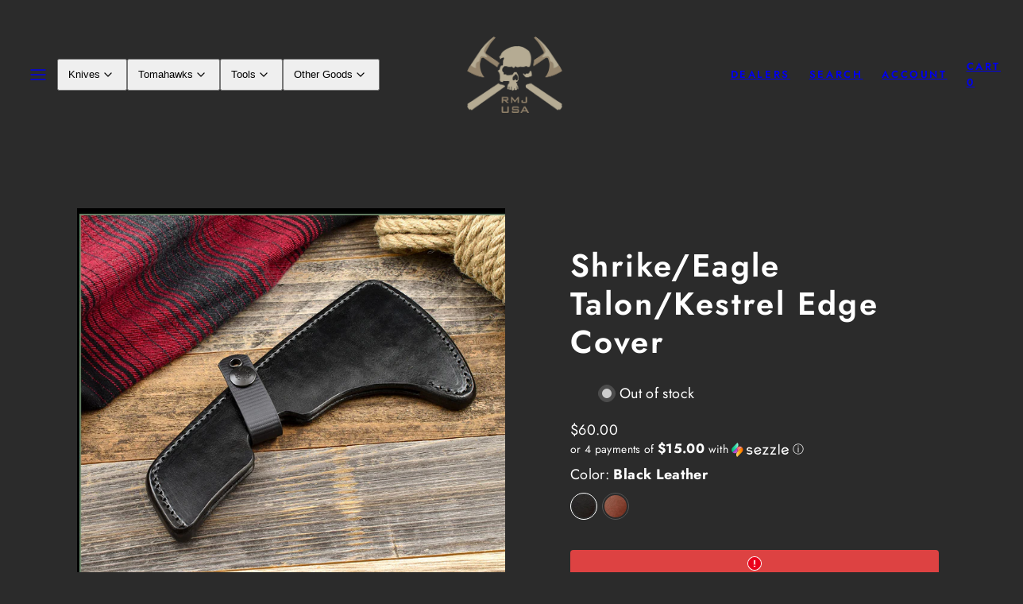

--- FILE ---
content_type: text/html; charset=utf-8
request_url: https://www.rmjtactical.com/collections/edge-covers-baldrics/products/shrike-kestrel-edge-cover?view=quick_view
body_size: 47383
content:
  








































        
		
        
			
            
            
            
            
                
                
            
            
        
		































    





                                    













               

<!doctype html>
<html class="no-js template-product" lang="en">
  <head><link href="//www.rmjtactical.com/cdn/shop/t/20/assets/bss-lock-settings.css?v=44111488031329219021754500750" rel="stylesheet" type="text/css" media="all" />
    <style>
      .pdp-content:has(.bss-lock-element) form[id*='product-form'] {
        cursor: not-allowed; opacity: .5; pointer-events: none
      }
    </style>
    <meta charset="utf-8">
    <meta http-equiv="X-UA-Compatible" content="IE=edge">
    <meta name="viewport" content="width=device-width,initial-scale=1">
    <title>Shrike/Eagle Talon/Kestrel Edge Cover &ndash; Explore More | RMJ USA</title>
 <meta name="google-site-verification" content="oy1UKeWln8UcuyFWNzFObpYTDQIbIxuGa8altexuqq4" />

    <link rel="preconnect" href="https://cdn.shopify.com" crossorigin>
    <link rel="preconnect" href="https://fonts.shopifycdn.com" crossorigin>
    
    <style data-shopify>
  @font-face {
  font-family: Jost;
  font-weight: 400;
  font-style: normal;
  font-display: swap;
  src: url("//www.rmjtactical.com/cdn/fonts/jost/jost_n4.d47a1b6347ce4a4c9f437608011273009d91f2b7.woff2") format("woff2"),
       url("//www.rmjtactical.com/cdn/fonts/jost/jost_n4.791c46290e672b3f85c3d1c651ef2efa3819eadd.woff") format("woff");
}

  @font-face {
  font-family: Jost;
  font-weight: 700;
  font-style: normal;
  font-display: swap;
  src: url("//www.rmjtactical.com/cdn/fonts/jost/jost_n7.921dc18c13fa0b0c94c5e2517ffe06139c3615a3.woff2") format("woff2"),
       url("//www.rmjtactical.com/cdn/fonts/jost/jost_n7.cbfc16c98c1e195f46c536e775e4e959c5f2f22b.woff") format("woff");
}

  @font-face {
  font-family: Jost;
  font-weight: 400;
  font-style: italic;
  font-display: swap;
  src: url("//www.rmjtactical.com/cdn/fonts/jost/jost_i4.b690098389649750ada222b9763d55796c5283a5.woff2") format("woff2"),
       url("//www.rmjtactical.com/cdn/fonts/jost/jost_i4.fd766415a47e50b9e391ae7ec04e2ae25e7e28b0.woff") format("woff");
}

  @font-face {
  font-family: Jost;
  font-weight: 700;
  font-style: italic;
  font-display: swap;
  src: url("//www.rmjtactical.com/cdn/fonts/jost/jost_i7.d8201b854e41e19d7ed9b1a31fe4fe71deea6d3f.woff2") format("woff2"),
       url("//www.rmjtactical.com/cdn/fonts/jost/jost_i7.eae515c34e26b6c853efddc3fc0c552e0de63757.woff") format("woff");
}

  @font-face {
  font-family: Jost;
  font-weight: 600;
  font-style: normal;
  font-display: swap;
  src: url("//www.rmjtactical.com/cdn/fonts/jost/jost_n6.ec1178db7a7515114a2d84e3dd680832b7af8b99.woff2") format("woff2"),
       url("//www.rmjtactical.com/cdn/fonts/jost/jost_n6.b1178bb6bdd3979fef38e103a3816f6980aeaff9.woff") format("woff");
}


  /* Colors - Schemes */
  :root,
    .color-default {
      --color-foreground: #ffffff;
      --color-background: #2b2b2b;
      --color-button-foreground: #ffffff;
      --color-button-background: #37463c;
      --color-outlines: #f7b829;
      --color-borders: #555555;
      --color-overlay: #000000;
      --color-overlay-rgb: 0 0 0;

      --color-card-foreground: #ffffff;
      --color-card-background: #343434;
      --gradient-card-background: radial-gradient(rgba(115, 124, 62, 1), rgba(58, 64, 47, 1) 100%);
      --color-background-alt: #3a3a3a;
      }
  
    .color-alternative-1 {
      --color-foreground: #ffffff;
      --color-background: #37463c;
      --color-button-foreground: #000000;
      --color-button-background: #ffffff;
      --color-outlines: #ffffff;
      --color-borders: #ffd77b;
      --color-overlay: #ffffff;
      --color-overlay-rgb: 255 255 255;

      --color-card-foreground: #37463c;
      --color-card-background: #2b2b2b;
      --gradient-card-background: #FFFFFF;
      --color-background-alt: #44574b;
      }
  
    .color-alternative-2 {
      --color-foreground: #f0f0f0;
      --color-background: #2b2b2b;
      --color-button-foreground: #ffffff;
      --color-button-background: #37463c;
      --color-outlines: #ffffff;
      --color-borders: #444444;
      --color-overlay: #000000;
      --color-overlay-rgb: 0 0 0;

      --color-card-foreground: #ffffff;
      --color-card-background: rgba(0,0,0,0);
      --gradient-card-background: radial-gradient(rgba(115, 124, 62, 1), rgba(58, 64, 47, 1) 100%);
      --color-background-alt: #3a3a3a;
      }
  
    .color-overlay-scheme {
      --color-foreground: #ffffff;
      --color-background: rgba(0,0,0,0);
      --color-button-foreground: #2b2b2b;
      --color-button-background: #f7b829;
      --color-outlines: #f7b829;
      --color-borders: #cccccc;
      --color-overlay: #000000;
      --color-overlay-rgb: 0 0 0;

      --color-card-foreground: #111111;
      --color-card-background: #f5f5f5;
      --gradient-card-background: #FFFFFF;
      --color-background-alt: rgba(15, 15, 15, 0.0);
      }
  
    .color-scheme-615bff60-406f-4a9c-bace-0a5ec003b8df {
      --color-foreground: #37463c;
      --color-background: rgba(0,0,0,0);
      --color-button-foreground: #ffffff;
      --color-button-background: #37463c;
      --color-outlines: #f7b829;
      --color-borders: #555555;
      --color-overlay: #ffffff;
      --color-overlay-rgb: 255 255 255;

      --color-card-foreground: #ffffff;
      --color-card-background: #343434;
      --gradient-card-background: radial-gradient(rgba(115, 124, 62, 1), rgba(58, 64, 47, 1) 100%);
      --color-background-alt: rgba(15, 15, 15, 0.0);
      }
  
    .color-scheme-278bca2b-48e9-4609-a176-10bc537c93fd {
      --color-foreground: #ffffff;
      --color-background: rgba(0,0,0,0);
      --color-button-foreground: #ffffff;
      --color-button-background: #37463c;
      --color-outlines: #f7b829;
      --color-borders: #555555;
      --color-overlay: #000000;
      --color-overlay-rgb: 0 0 0;

      --color-card-foreground: #ffffff;
      --color-card-background: #343434;
      --gradient-card-background: radial-gradient(rgba(115, 124, 62, 1), rgba(58, 64, 47, 1) 100%);
      --color-background-alt: rgba(15, 15, 15, 0.0);
      }
  
    .color-scheme-c628d261-f2b3-4b04-b8e9-8fa4911c7ae7 {
      --color-foreground: #ffffff;
      --color-background: #2b2b2b;
      --color-button-foreground: #2b2b2b;
      --color-button-background: #eda400;
      --color-outlines: #f7b829;
      --color-borders: #555555;
      --color-overlay: #000000;
      --color-overlay-rgb: 0 0 0;

      --color-card-foreground: #ffffff;
      --color-card-background: #343434;
      --gradient-card-background: radial-gradient(rgba(115, 124, 62, 1), rgba(58, 64, 47, 1) 100%);
      --color-background-alt: #3a3a3a;
      }
  
    .color-scheme-d2cccf88-5b67-4ff1-a7c5-57363e7e42db {
      --color-foreground: #ffffff;
      --color-background: #0e0e0e;
      --color-button-foreground: #0e0e0e;
      --color-button-background: #972400;
      --color-outlines: #972400;
      --color-borders: #555555;
      --color-overlay: #000000;
      --color-overlay-rgb: 0 0 0;

      --color-card-foreground: #ffffff;
      --color-card-background: #343434;
      --gradient-card-background: radial-gradient(rgba(14, 14, 14, 1), rgba(58, 64, 47, 1) 100%);
      --color-background-alt: #1d1d1d;
      }
  
    .color-scheme-0d2aa753-d666-4915-9e8b-a23adc915748 {
      --color-foreground: #ffffff;
      --color-background: #37463c;
      --color-button-foreground: #ffffff;
      --color-button-background: #555555;
      --color-outlines: #f7b829;
      --color-borders: #555555;
      --color-overlay: #000000;
      --color-overlay-rgb: 0 0 0;

      --color-card-foreground: #ffffff;
      --color-card-background: #37463c;
      --gradient-card-background: radial-gradient(rgba(115, 124, 62, 1), rgba(58, 64, 47, 1) 100%);
      --color-background-alt: #44574b;
      }
  

  body, .color-default, .color-alternative-1, .color-alternative-2, .color-overlay-scheme, .color-scheme-615bff60-406f-4a9c-bace-0a5ec003b8df, .color-scheme-278bca2b-48e9-4609-a176-10bc537c93fd, .color-scheme-c628d261-f2b3-4b04-b8e9-8fa4911c7ae7, .color-scheme-d2cccf88-5b67-4ff1-a7c5-57363e7e42db, .color-scheme-0d2aa753-d666-4915-9e8b-a23adc915748 {
    color: var(--color-foreground);
    background-color: var(--color-background);
  }

  :root {
    --ideal-width: 1440px;
    --container-inner-width: min(100vw - var(--container-margin)*2  , var(--ideal-width));

     /* Colors - Status indicator */
    --success: #31862D;
    --success-foreground: #FFFFFF;
    --error: #DD4242;
    --error-foreground: #FFFFFF;
    
    /* Colors - Special colors */--cart-dot-foreground: #fff;--cart-dot-background: #c72d00;
    --soldout: ;
    --placeholder-bg: rgba(233, 233, 233);
    --review-stars: #FFCC00;


    /* Typography - Base/Body */
    --font-body-family: Jost, sans-serif;
    --font-body-style: normal;
    --font-body-weight: 400;
    --font-body-line-height: 1.6;
    --font-body-letter-spacing: 0.02em;
    --font-body-text-transform: none;

    /* Typography - Heading/Titles */
    --font-heading-family: Jost, sans-serif;
    --font-heading-style: normal;
    --font-heading-weight: 600;
    --font-heading-line-height: 1.2;
    --font-heading-letter-spacing: 0.06em;
    --font-heading-text-transform: none;
    
    /* Typography - Subheading/Subtitle */--font-subheader-family: var(--font-body-family);
    --font-subheader-style: var(--font-body-style);
    --font-subheader-weight: var(--font-body-weight);--font-subheader-text-transform: uppercase;
    --font-subheader-line-height: ;
    --font-subheader-letter-spacing: 0.2em;
    
    /* Typography - Buttons */--font-button-family: var(--font-heading-family);
    --font-button-style: var(--font-heading-style);
    --font-button-weight: var(--font-heading-weight);--font-button-text-transform: none;
    --font-button-size: 17px;
    --font-button-letter-spacing: 0.06em;
    
    /* Typography - Site header */--font-site-header-family: var(--font-heading-family);
    --font-site-header-style: var(--font-heading-style);
    --font-site-header-weight: var(--font-heading-weight);--font-site-header-text-transform: uppercase;
    --font-site-header-size: 13px;
    --font-site-header-letter-spacing: 0.2em;
    
    /* Typography - Navigation */--font-navigation-family: var(--font-body-family);
    --font-navigation-style: var(--font-body-style);
    --font-navigation-weight: var(--font-body-weight);--font-navigation-text-transform: none;
    
    --font-navigation-size: 18px;
    --font-navigation-line-height: 1.6;
    --font-navigation-letter-spacing: 0.02em;

    /* Badges */--font-badge-family: var(--font-body-family);
    --font-badge-style: var(--font-body-style);
    --font-badge-weight: var(--font-body-weight);--font-badge-text-transform: uppercase;
    
    --font-badge-size: 11px;
    --font-badge-letter-spacing: 0.2em;
    --badge-border-radius: 200px;

    /* Drawers */
    --drawers-overlay-alpha: 0.3;
    --drawers-overlay-blur: 4px;

    /* Modals */
    --modals-overlay-alpha: 0.3;
    --modals-overlay-blur: 4px;

    /* Cards */
    --card-border-radius: 0px;
    --card-body-padding: 24px;
    --card-media-padding: 24px;

    /* Aesthetics */
    --button-border-radius: 200px;
    --button-padding: 0.6em 2.6em;
    --button-round-padding: 0.6em;
    --modal-border-radius: 20px;
    --icon-stroke: 1.4;
    --icon-stroke-px: 1.4px;--br-img: 0px;/* Forms and inputs */
    --input-background: #FFFFFF;
    --input-foreground: #111111;
    --input-border-width: 0px;
    --input-border-color: #DDDDDD;
    --input-border-radius: 6px;
    --input-box-shadow: inset 2px 2px 8px rgba(0,0,0,.25);
    --input-letter-spacing: 0;

    /* Other */--css-icon-close: url("data:image/svg+xml,%3Csvg version='1.1' xmlns='http://www.w3.org/2000/svg' x='0px' y='0px' width='44px' height='44px' viewBox='0 0 44 44' %3E%3Cstyle type='text/css'%3E .line%7Bfill:none;stroke:%23ffffff;stroke-linecap:round;stroke-width:1.4;stroke-linejoin:round;%7D%0A%3C/style%3E%3Ccircle cx='22' cy='22' r='18' fill='%23rgba(0,0,0,0)' /%3E%3Cline class='line' x1='27' y1='17' x2='17' y2='27'/%3E%3Cline class='line' x1='17' y1='17' x2='27' y2='27'/%3E%3C/svg%3E");
    --css-icon-full-screen: url("data:image/svg+xml,%3Csvg version='1.1' xmlns='http://www.w3.org/2000/svg' x='0px' y='0px' width='44px' height='44px' viewBox='0 0 44 44' %3E%3Cstyle type='text/css'%3E .line%7Bfill:none;stroke:%23ffffff;stroke-linecap:round;stroke-width:1.4;stroke-linejoin:round;%7D%0A%3C/style%3E%3Ccircle cx='22' cy='22' r='18' fill='%23rgba(0,0,0,0)' /%3E%3Cpolyline class='line' points='15 20 15 15 20 15'/%3E %3Cpolyline class='line' points='24 15 29 15 29 20'/%3E %3Cpolyline class='line' points='29 24 29 29 24 29'/%3E %3Cpolyline class='line' points='20 29 15 29 15 24'/%3E %3Cline class='line' x1='15' y1='15' x2='19' y2='19'/%3E %3Cline class='line' x1='29' y1='15' x2='25' y2='19'/%3E %3Cline class='line' x1='29' y1='29' x2='25' y2='25'/%3E %3Cline class='line' x1='15' y1='29' x2='19' y2='25'/%3E%3C/svg%3E");
    --css-icon-zoom-in: url("data:image/svg+xml,%3Csvg version='1.1' xmlns='http://www.w3.org/2000/svg' x='0px' y='0px' width='44px' height='44px' viewBox='0 0 44 44' %3E%3Cstyle type='text/css'%3E .line%7Bfill:none;stroke:%23ffffff;stroke-linecap:round;stroke-width:1.4;stroke-linejoin:round;%7D%0A%3C/style%3E%3Ccircle cx='22' cy='22' r='18' fill='%23rgba(0,0,0,0)' /%3E%3Ccircle class='line' cx='21' cy='21' r='6'/%3E%3Cline class='line' x1='21' y1='19' x2='21' y2='23'/%3E%3Cline class='line' x1='19' y1='21' x2='23' y2='21'/%3E%3Cline class='line' x1='29.6' y1='29.6' x2='25.2' y2='25.2'/%3E%3C/svg%3E");
    --sticky-header-margin-top: 0;
  }

  html {font-size: 62.5%;

    --gutter: 17px;
    --container-margin: 24px;
    --grid-gap: 17px;--max-col-width: 98px
  }

  @media only screen and (min-width: 768px) {
    html {font-size: 62.5%;
      --gutter: 24px;
      --container-margin: 48px;
    }
  }/* ---------- */
  /* TYPOGRAPHY */
  body     { --font-size: 1.6rem }
  h1,.h1   { --font-size: 3.2rem }
  h2,.h2   { --font-size: 2.6rem }
  h3,.h3   { --font-size: 2.2rem }
  h4,.h4   { --font-size: 2.0rem }
  h5,.h5   { --font-size: 1.8rem }
  h6,.h6   { --font-size: 1.6rem }
  .caption { --font-size: 1.2rem }

  body, .font-body {
    font-size: var(--font-size);
    font-family: var(--font-body-family);
    font-style: var(--font-body-style);
    font-weight: var(--font-body-weight);
    line-height: var(--font-body-line-height);
    letter-spacing: var(--font-body-letter-spacing); 
  }

  h1,h2,h3,h4,h5,h6,
  .h1,.h2,.h3,.h4,.h5,.h6 {
    font-size: var(--font-size);
    font-family: var(--font-heading-family);
    font-style: var(--font-heading-style);
    font-weight: var(--font-heading-weight);
    line-height: var(--font-heading-line-height);
    letter-spacing: var(--font-heading-letter-spacing);
    text-transform: var(--font-heading-text-transform);
    word-break: break-word;
  }

  @media only screen and (min-width: 768px) {
    body     { --font-size: 1.8rem }
    h1,.h1   { --font-size: 4.0rem }
    h2,.h2   { --font-size: 3.2rem }
    h3,.h3   { --font-size: 2.6rem }
    h4,.h4   { --font-size: 2.2rem }
    h5,.h5   { --font-size: 2.0rem }
    h6,.h6   { --font-size: 1.8rem }
    .caption { --font-size: 1.4rem }
  }

  /* Size modifiers */
  .size--nano, .rte.size--nano *              { font-size: calc(var(--font-size)*0.65) }
  .size--tiny, .rte.size--tiny *              { font-size: calc(var(--font-size)*0.75) }
  .size--small, .rte.size--small *            { font-size: calc(var(--font-size)*0.85) }
  .size--default, .rte.size--default *        { font-size: var(--font-size) }
  .size--large, .rte.size--large *            { font-size: calc(var(--font-size)*1.25) }
  .size--huge, .rte.size--huge *              { font-size: calc(var(--font-size)*1.50) }
  .size--gigantic, .rte.size--gigantic *      { font-size: calc(var(--font-size)*2.00) }
  .size--outrageous, .rte.size--outrageous *  { font-size: calc(var(--font-size)*3.00) }

  .btn.size--nano       { font-size: calc(var(--font-button-size)*0.65) !important }
  .btn.size--tiny       { font-size: calc(var(--font-button-size)*0.75) !important }
  .btn.size--small      { font-size: calc(var(--font-button-size)*0.85) !important }
  .btn.size--default    { font-size: var(--font-button-size) !important }
  .btn.size--large      { font-size: calc(var(--font-button-size)*1.25) !important }
  .btn.size--huge       { font-size: calc(var(--font-button-size)*1.50) !important }
  .btn.size--gigantic   { font-size: calc(var(--font-button-size)*2.00) !important }
  .btn.size--outrageous { font-size: calc(var(--font-button-size)*3.00) !important }

  @media only screen and (min-width: 768px) {
    .sm-size--nano, .rte.sm-size--nano *              { font-size: calc(var(--font-size)*0.65) }
    .sm-size--tiny, .rte.sm-size--tiny *              { font-size: calc(var(--font-size)*0.75) }
    .sm-size--small, .rte.sm-size--small *            { font-size: calc(var(--font-size)*0.85) }
    .sm-size--default, .rte.sm-size--default *        { font-size: var(--font-size) }
    .sm-size--large, .rte.sm-size--large *            { font-size: calc(var(--font-size)*1.25) }
    .sm-size--huge, .rte.sm-size--huge *              { font-size: calc(var(--font-size)*1.50) }
    .sm-size--gigantic, .rte.sm-size--gigantic *      { font-size: calc(var(--font-size)*2.00) }
    .sm-size--outrageous, .rte.sm-size--outrageous *  { font-size: calc(var(--font-size)*3.00) }

    .btn.sm-size--nano       { font-size: calc(var(--font-button-size)*0.65) !important }
    .btn.sm-size--tiny       { font-size: calc(var(--font-button-size)*0.75) !important }
    .btn.sm-size--small      { font-size: calc(var(--font-button-size)*0.85) !important }
    .btn.sm-size--default    { font-size: var(--font-button-size) !important }
    .btn.sm-size--large      { font-size: calc(var(--font-button-size)*1.25) !important }
    .btn.sm-size--huge       { font-size: calc(var(--font-button-size)*1.50) !important }
    .btn.sm-size--gigantic   { font-size: calc(var(--font-button-size)*2.00) !important }
    .btn.sm-size--outrageous { font-size: calc(var(--font-button-size)*3.00) !important }
  }

  /* Style modifiers */
  .style--subdued   { opacity: 0.65 }
  em, .style--italic { font-family: serif }

  .subheading {
    font-family: var(--font-subheader-family);
    font-weight: var(--font-subheader-weight);
    font-style: var(--font-subheader-style);
    letter-spacing: var(--font-subheader-letter-spacing);
    line-height:  var(--font-subheader-line-height);
    text-transform: var(--font-subheader-text-transform);
  }@media only screen and (min-width: 768px) {
    .gridy-arrows {
      opacity: 0 !important;
      transform: scale(0.95) !important;
      transition: all 0.3s ease-in-out !important;
    }
    .gridy-slider:hover .gridy-arrows {
      opacity: 1 !important;
      transform: scale(1.0) !important;
    }
  }</style>

    <link href="//www.rmjtactical.com/cdn/shop/t/20/assets/accessibility.css?v=174631289041109211661725734420" rel="stylesheet" type="text/css" media="all" />
    <link href="//www.rmjtactical.com/cdn/shop/t/20/assets/reset.css?v=182623807648164772411725734419" rel="stylesheet" type="text/css" media="all" />
    <link href="//www.rmjtactical.com/cdn/shop/t/20/assets/critical.css?v=63378107771199739191752800682" rel="stylesheet" type="text/css" media="all" />
    <link href="//www.rmjtactical.com/cdn/shop/t/20/assets/template-product.css?v=82728668726939032761725734419" rel="stylesheet" type="text/css" media="all" />
    <link href="//www.rmjtactical.com/cdn/shop/t/20/assets/component-grid.css?v=54369401235350123931725734420" rel="stylesheet" type="text/css" media="all" />
    <link href="//www.rmjtactical.com/cdn/shop/t/20/assets/component-card.css?v=59787716955008834461725734420" rel="stylesheet" type="text/css" media="all" />
    <link href="//www.rmjtactical.com/cdn/shop/t/20/assets/component-gridy-slider.css?v=91166828753011608901725734420" rel="stylesheet" type="text/css" media="all" />
    
    
    <link rel="preload" as="font" fetchpriority="high" href="//www.rmjtactical.com/cdn/fonts/jost/jost_n4.d47a1b6347ce4a4c9f437608011273009d91f2b7.woff2" type="font/woff2" crossorigin>
    <link rel="preload" as="font" fetchpriority="high" href="//www.rmjtactical.com/cdn/fonts/jost/jost_n6.ec1178db7a7515114a2d84e3dd680832b7af8b99.woff2" type="font/woff2" crossorigin>
    <link rel="preload" as="style" fetchpriority="low" href="//www.rmjtactical.com/cdn/shop/t/20/assets/animations.css?v=145651017084040707531725734419" onload="this.rel='stylesheet'">
    <link rel="preload" as="style" fetchpriority="low" href="//www.rmjtactical.com/cdn/shop/t/20/assets/component-product-form.css?v=24855685713483292751725734419" onload="this.rel='stylesheet'">
    <link rel="preload" as="image" href="//www.rmjtactical.com/cdn/shop/products/KESTREL_EDGE_COVER_1.jpg?v=1550937022&width=800" media="(min-width: 768px)">
    
    <link rel="stylesheet" href="//www.rmjtactical.com/cdn/shop/t/20/assets/component-cart.css?v=80811717856036049611725734420" media="print" onload="this.media='all'">
    
    
    <noscript>
    <link href="//www.rmjtactical.com/cdn/shop/t/20/assets/animations.css?v=145651017084040707531725734419" rel="stylesheet" type="text/css" media="all" />
    <link href="//www.rmjtactical.com/cdn/shop/t/20/assets/component-product-form.css?v=24855685713483292751725734419" rel="stylesheet" type="text/css" media="all" />
    <link href="//www.rmjtactical.com/cdn/shop/t/20/assets/component-cart.css?v=80811717856036049611725734420" rel="stylesheet" type="text/css" media="all" />
    </noscript>
    <link href="//www.rmjtactical.com/cdn/shop/t/20/assets/dap-custom.css?v=98157860220455127271733933796" rel="stylesheet" type="text/css" media="all" />

    
    <script type="text/javascript" src="//www.rmjtactical.com/cdn/shop/t/20/assets/global.js?v=62335000549838120381725734420" defer></script>
    <script type="text/javascript" data-loading="lazy" data-src="//www.rmjtactical.com/cdn/shop/t/20/assets/component-predictive-search.js?v=110552820500280890881725734419"></script>
    <script type="text/javascript" src="//www.rmjtactical.com/cdn/shop/t/20/assets/component-product-form.js?v=172620220206587308221725734420" defer></script>
    <script type="text/javascript" src="//www.rmjtactical.com/cdn/shop/t/20/assets/component-animations.js?v=106395632766080296651725734420" defer></script>
    <script type="text/javascript" src="//www.rmjtactical.com/cdn/shop/t/20/assets/dap-javascript.js?v=151962915692632742781725843505" defer></script>
    
    <script>window.performance && window.performance.mark && window.performance.mark('shopify.content_for_header.start');</script><meta id="shopify-digital-wallet" name="shopify-digital-wallet" content="/1299251248/digital_wallets/dialog">
<link rel="alternate" type="application/json+oembed" href="https://www.rmjtactical.com/products/shrike-kestrel-edge-cover.oembed">
<script async="async" src="/checkouts/internal/preloads.js?locale=en-US"></script>
<script id="shopify-features" type="application/json">{"accessToken":"b40c5d64922ec80e4deb1550bfab4e83","betas":["rich-media-storefront-analytics"],"domain":"www.rmjtactical.com","predictiveSearch":true,"shopId":1299251248,"locale":"en"}</script>
<script>var Shopify = Shopify || {};
Shopify.shop = "rmj-usa.myshopify.com";
Shopify.locale = "en";
Shopify.currency = {"active":"USD","rate":"1.0"};
Shopify.country = "US";
Shopify.theme = {"name":"RMJ Main Theme - Taiga 3.6.0","id":143499297022,"schema_name":"Taiga","schema_version":"3.6.0","theme_store_id":1751,"role":"main"};
Shopify.theme.handle = "null";
Shopify.theme.style = {"id":null,"handle":null};
Shopify.cdnHost = "www.rmjtactical.com/cdn";
Shopify.routes = Shopify.routes || {};
Shopify.routes.root = "/";</script>
<script type="module">!function(o){(o.Shopify=o.Shopify||{}).modules=!0}(window);</script>
<script>!function(o){function n(){var o=[];function n(){o.push(Array.prototype.slice.apply(arguments))}return n.q=o,n}var t=o.Shopify=o.Shopify||{};t.loadFeatures=n(),t.autoloadFeatures=n()}(window);</script>
<script id="shop-js-analytics" type="application/json">{"pageType":"product"}</script>
<script defer="defer" async type="module" src="//www.rmjtactical.com/cdn/shopifycloud/shop-js/modules/v2/client.init-shop-cart-sync_BdyHc3Nr.en.esm.js"></script>
<script defer="defer" async type="module" src="//www.rmjtactical.com/cdn/shopifycloud/shop-js/modules/v2/chunk.common_Daul8nwZ.esm.js"></script>
<script type="module">
  await import("//www.rmjtactical.com/cdn/shopifycloud/shop-js/modules/v2/client.init-shop-cart-sync_BdyHc3Nr.en.esm.js");
await import("//www.rmjtactical.com/cdn/shopifycloud/shop-js/modules/v2/chunk.common_Daul8nwZ.esm.js");

  window.Shopify.SignInWithShop?.initShopCartSync?.({"fedCMEnabled":true,"windoidEnabled":true});

</script>
<script>(function() {
  var isLoaded = false;
  function asyncLoad() {
    if (isLoaded) return;
    isLoaded = true;
    var urls = ["https:\/\/id-shop.govx.com\/app\/rmj-usa.myshopify.com\/govx.js?shop=rmj-usa.myshopify.com"];
    for (var i = 0; i < urls.length; i++) {
      var s = document.createElement('script');
      s.type = 'text/javascript';
      s.async = true;
      s.src = urls[i];
      var x = document.getElementsByTagName('script')[0];
      x.parentNode.insertBefore(s, x);
    }
  };
  if(window.attachEvent) {
    window.attachEvent('onload', asyncLoad);
  } else {
    window.addEventListener('load', asyncLoad, false);
  }
})();</script>
<script id="__st">var __st={"a":1299251248,"offset":-18000,"reqid":"917c1a03-660c-45fe-8ce2-9e7cf0cbe3e2-1768964985","pageurl":"www.rmjtactical.com\/collections\/edge-covers-baldrics\/products\/shrike-kestrel-edge-cover?view=quick_view","u":"b3d663710fd4","p":"product","rtyp":"product","rid":2219574296624};</script>
<script>window.ShopifyPaypalV4VisibilityTracking = true;</script>
<script id="captcha-bootstrap">!function(){'use strict';const t='contact',e='account',n='new_comment',o=[[t,t],['blogs',n],['comments',n],[t,'customer']],c=[[e,'customer_login'],[e,'guest_login'],[e,'recover_customer_password'],[e,'create_customer']],r=t=>t.map((([t,e])=>`form[action*='/${t}']:not([data-nocaptcha='true']) input[name='form_type'][value='${e}']`)).join(','),a=t=>()=>t?[...document.querySelectorAll(t)].map((t=>t.form)):[];function s(){const t=[...o],e=r(t);return a(e)}const i='password',u='form_key',d=['recaptcha-v3-token','g-recaptcha-response','h-captcha-response',i],f=()=>{try{return window.sessionStorage}catch{return}},m='__shopify_v',_=t=>t.elements[u];function p(t,e,n=!1){try{const o=window.sessionStorage,c=JSON.parse(o.getItem(e)),{data:r}=function(t){const{data:e,action:n}=t;return t[m]||n?{data:e,action:n}:{data:t,action:n}}(c);for(const[e,n]of Object.entries(r))t.elements[e]&&(t.elements[e].value=n);n&&o.removeItem(e)}catch(o){console.error('form repopulation failed',{error:o})}}const l='form_type',E='cptcha';function T(t){t.dataset[E]=!0}const w=window,h=w.document,L='Shopify',v='ce_forms',y='captcha';let A=!1;((t,e)=>{const n=(g='f06e6c50-85a8-45c8-87d0-21a2b65856fe',I='https://cdn.shopify.com/shopifycloud/storefront-forms-hcaptcha/ce_storefront_forms_captcha_hcaptcha.v1.5.2.iife.js',D={infoText:'Protected by hCaptcha',privacyText:'Privacy',termsText:'Terms'},(t,e,n)=>{const o=w[L][v],c=o.bindForm;if(c)return c(t,g,e,D).then(n);var r;o.q.push([[t,g,e,D],n]),r=I,A||(h.body.append(Object.assign(h.createElement('script'),{id:'captcha-provider',async:!0,src:r})),A=!0)});var g,I,D;w[L]=w[L]||{},w[L][v]=w[L][v]||{},w[L][v].q=[],w[L][y]=w[L][y]||{},w[L][y].protect=function(t,e){n(t,void 0,e),T(t)},Object.freeze(w[L][y]),function(t,e,n,w,h,L){const[v,y,A,g]=function(t,e,n){const i=e?o:[],u=t?c:[],d=[...i,...u],f=r(d),m=r(i),_=r(d.filter((([t,e])=>n.includes(e))));return[a(f),a(m),a(_),s()]}(w,h,L),I=t=>{const e=t.target;return e instanceof HTMLFormElement?e:e&&e.form},D=t=>v().includes(t);t.addEventListener('submit',(t=>{const e=I(t);if(!e)return;const n=D(e)&&!e.dataset.hcaptchaBound&&!e.dataset.recaptchaBound,o=_(e),c=g().includes(e)&&(!o||!o.value);(n||c)&&t.preventDefault(),c&&!n&&(function(t){try{if(!f())return;!function(t){const e=f();if(!e)return;const n=_(t);if(!n)return;const o=n.value;o&&e.removeItem(o)}(t);const e=Array.from(Array(32),(()=>Math.random().toString(36)[2])).join('');!function(t,e){_(t)||t.append(Object.assign(document.createElement('input'),{type:'hidden',name:u})),t.elements[u].value=e}(t,e),function(t,e){const n=f();if(!n)return;const o=[...t.querySelectorAll(`input[type='${i}']`)].map((({name:t})=>t)),c=[...d,...o],r={};for(const[a,s]of new FormData(t).entries())c.includes(a)||(r[a]=s);n.setItem(e,JSON.stringify({[m]:1,action:t.action,data:r}))}(t,e)}catch(e){console.error('failed to persist form',e)}}(e),e.submit())}));const S=(t,e)=>{t&&!t.dataset[E]&&(n(t,e.some((e=>e===t))),T(t))};for(const o of['focusin','change'])t.addEventListener(o,(t=>{const e=I(t);D(e)&&S(e,y())}));const B=e.get('form_key'),M=e.get(l),P=B&&M;t.addEventListener('DOMContentLoaded',(()=>{const t=y();if(P)for(const e of t)e.elements[l].value===M&&p(e,B);[...new Set([...A(),...v().filter((t=>'true'===t.dataset.shopifyCaptcha))])].forEach((e=>S(e,t)))}))}(h,new URLSearchParams(w.location.search),n,t,e,['guest_login'])})(!0,!0)}();</script>
<script integrity="sha256-4kQ18oKyAcykRKYeNunJcIwy7WH5gtpwJnB7kiuLZ1E=" data-source-attribution="shopify.loadfeatures" defer="defer" src="//www.rmjtactical.com/cdn/shopifycloud/storefront/assets/storefront/load_feature-a0a9edcb.js" crossorigin="anonymous"></script>
<script data-source-attribution="shopify.dynamic_checkout.dynamic.init">var Shopify=Shopify||{};Shopify.PaymentButton=Shopify.PaymentButton||{isStorefrontPortableWallets:!0,init:function(){window.Shopify.PaymentButton.init=function(){};var t=document.createElement("script");t.src="https://www.rmjtactical.com/cdn/shopifycloud/portable-wallets/latest/portable-wallets.en.js",t.type="module",document.head.appendChild(t)}};
</script>
<script data-source-attribution="shopify.dynamic_checkout.buyer_consent">
  function portableWalletsHideBuyerConsent(e){var t=document.getElementById("shopify-buyer-consent"),n=document.getElementById("shopify-subscription-policy-button");t&&n&&(t.classList.add("hidden"),t.setAttribute("aria-hidden","true"),n.removeEventListener("click",e))}function portableWalletsShowBuyerConsent(e){var t=document.getElementById("shopify-buyer-consent"),n=document.getElementById("shopify-subscription-policy-button");t&&n&&(t.classList.remove("hidden"),t.removeAttribute("aria-hidden"),n.addEventListener("click",e))}window.Shopify?.PaymentButton&&(window.Shopify.PaymentButton.hideBuyerConsent=portableWalletsHideBuyerConsent,window.Shopify.PaymentButton.showBuyerConsent=portableWalletsShowBuyerConsent);
</script>
<script data-source-attribution="shopify.dynamic_checkout.cart.bootstrap">document.addEventListener("DOMContentLoaded",(function(){function t(){return document.querySelector("shopify-accelerated-checkout-cart, shopify-accelerated-checkout")}if(t())Shopify.PaymentButton.init();else{new MutationObserver((function(e,n){t()&&(Shopify.PaymentButton.init(),n.disconnect())})).observe(document.body,{childList:!0,subtree:!0})}}));
</script>
<link id="shopify-accelerated-checkout-styles" rel="stylesheet" media="screen" href="https://www.rmjtactical.com/cdn/shopifycloud/portable-wallets/latest/accelerated-checkout-backwards-compat.css" crossorigin="anonymous">
<style id="shopify-accelerated-checkout-cart">
        #shopify-buyer-consent {
  margin-top: 1em;
  display: inline-block;
  width: 100%;
}

#shopify-buyer-consent.hidden {
  display: none;
}

#shopify-subscription-policy-button {
  background: none;
  border: none;
  padding: 0;
  text-decoration: underline;
  font-size: inherit;
  cursor: pointer;
}

#shopify-subscription-policy-button::before {
  box-shadow: none;
}

      </style>
<script id="sections-script" data-sections="product-recommendations" defer="defer" src="//www.rmjtactical.com/cdn/shop/t/20/compiled_assets/scripts.js?v=3178"></script>
<script>window.performance && window.performance.mark && window.performance.mark('shopify.content_for_header.end');</script>

    <meta name="description" content="The Shrike/Kestrel Edge Cover is a simple and effective way to cover the edge without the need for a full scabbard.  It make the tomahawk safe to simply drop in a pack and go, and it pairs up perfectly with our Wilderness Baldric carry system (sold separately)  that can be mounted to your belt or PALS webbing.  This pr">
    <link rel="canonical" href="https://www.rmjtactical.com/products/shrike-kestrel-edge-cover">    <meta property="og:site_name" content="Explore More | RMJ USA">
    <meta property="og:url" content="https://www.rmjtactical.com/products/shrike-kestrel-edge-cover">
    <meta property="og:title" content="Shrike/Eagle Talon/Kestrel Edge Cover">
    <meta property="og:type" content="product">
    <meta property="og:description" content="The Shrike/Kestrel Edge Cover is a simple and effective way to cover the edge without the need for a full scabbard.  It make the tomahawk safe to simply drop in a pack and go, and it pairs up perfectly with our Wilderness Baldric carry system (sold separately)  that can be mounted to your belt or PALS webbing.  This pr">

    <meta property="og:image" content="http://www.rmjtactical.com/cdn/shop/products/KESTREL_EDGE_COVER_1.jpg?v=1550937022">
    <meta property="og:image:secure_url" content="https://www.rmjtactical.com/cdn/shop/products/KESTREL_EDGE_COVER_1.jpg?v=1550937022">
    <meta property="og:image:width" content="1170">
    <meta property="og:image:height" content="1026">

    <meta property="og:price:amount" content="60.00">
    <meta property="og:price:currency" content="USD">
    <meta name="twitter:site" content="@https://x.com/rmj_tactical">
    <meta name="twitter:card" content="summary_large_image">
    <meta name="twitter:title" content="Shrike/Eagle Talon/Kestrel Edge Cover">
    <meta name="twitter:description" content="The Shrike/Kestrel Edge Cover is a simple and effective way to cover the edge without the need for a full scabbard.  It make the tomahawk safe to simply drop in a pack and go, and it pairs up perfectly with our Wilderness Baldric carry system (sold separately)  that can be mounted to your belt or PALS webbing.  This pr">

    <script>
      document.documentElement.className = document.documentElement.className.replace('no-js', 'js');
    </script>

    <meta name="theme-color" content="">
    <link rel="shortcut icon" href="//www.rmjtactical.com/cdn/shop/files/header-logo-2.png?crop=center&height=32&v=1613525851&width=32" type="image/png" />
    
  <!-- BEGIN app block: shopify://apps/gsc-countdown-timer/blocks/countdown-bar/58dc5b1b-43d2-4209-b1f3-52aff31643ed --><style>
  .gta-block__error {
    display: flex;
    flex-flow: column nowrap;
    gap: 12px;
    padding: 32px;
    border-radius: 12px;
    margin: 12px 0;
    background-color: #fff1e3;
    color: #412d00;
  }

  .gta-block__error-title {
    font-size: 18px;
    font-weight: 600;
    line-height: 28px;
  }

  .gta-block__error-body {
    font-size: 14px;
    line-height: 24px;
  }
</style>

<script>
  (function () {
    try {
      window.GSC_COUNTDOWN_META = {
        product_collections: [{"id":88215027760,"handle":"all-accessories","title":"All Accessories","updated_at":"2026-01-13T07:03:47-05:00","body_html":"","published_at":"2019-03-15T17:41:07-04:00","sort_order":"manual","template_suffix":"","disjunctive":false,"rules":[{"column":"tag","relation":"equals","condition":"Collection-All-Accesories"}],"published_scope":"web"},{"id":84972503088,"handle":"all-products","title":"All Products","updated_at":"2026-01-20T07:03:17-05:00","body_html":"\u003cspan style=\"font-weight: 400;\"\u003eAll Products\u003c\/span\u003e","published_at":"2019-01-10T16:34:29-05:00","sort_order":"price-asc","template_suffix":"","disjunctive":false,"rules":[{"column":"variant_price","relation":"less_than","condition":"100000.00"},{"column":"title","relation":"not_contains","condition":"Spa"},{"column":"title","relation":"not_contains","condition":"Change"},{"column":"title","relation":"not_contains","condition":"Route"}],"published_scope":"web"},{"id":87719837744,"handle":"edge-covers-baldrics","title":"Edge Covers \u0026 Baldrics","updated_at":"2025-11-23T09:07:10-05:00","body_html":"","published_at":"2019-03-07T17:59:11-05:00","sort_order":"manual","template_suffix":"","disjunctive":false,"rules":[{"column":"tag","relation":"equals","condition":"leather edge cover"}],"published_scope":"web"},{"id":84972437552,"handle":"leatherworks","title":"Leather Goods","updated_at":"2025-11-23T09:09:11-05:00","body_html":"\u003cp\u003e\u003cspan style=\"font-weight: 400;\"\u003eLeather goods\u003c\/span\u003e\u003c\/p\u003e","published_at":"2019-01-10T16:34:29-05:00","sort_order":"manual","template_suffix":"","disjunctive":true,"rules":[{"column":"tag","relation":"equals","condition":"leatherworks"},{"column":"tag","relation":"equals","condition":"goods_leather"}],"published_scope":"web"},{"id":448615776510,"handle":"test_other-leather-goods-and-accessories","title":"Leather Goods and Accessories","updated_at":"2025-11-23T09:11:40-05:00","body_html":"\u003cp\u003e Leather Goods and Accessories\u003c\/p\u003e\n\u003c!----\u003e","published_at":"2024-07-18T23:07:38-04:00","sort_order":"manual","template_suffix":"","disjunctive":true,"rules":[{"column":"tag","relation":"equals","condition":"goods_leather"}],"published_scope":"web"},{"id":84972470320,"handle":"other-goods","title":"Other Goods","updated_at":"2026-01-19T07:03:08-05:00","body_html":"\u003cp\u003eOther Goods\u003c\/p\u003e","published_at":"2019-01-10T16:34:29-05:00","sort_order":"alpha-asc","template_suffix":"collection_other_goods","disjunctive":true,"rules":[{"column":"tag","relation":"equals","condition":"other"},{"column":"tag","relation":"equals","condition":"goods_all"},{"column":"tag","relation":"equals","condition":"goods_swag"},{"column":"tag","relation":"equals","condition":"tray"},{"column":"tag","relation":"equals","condition":"goods_leather"},{"column":"tag","relation":"equals","condition":"goods_kydex"},{"column":"tag","relation":"equals","condition":"goods_jewelry"},{"column":"tag","relation":"equals","condition":"goods_tray"},{"column":"tag","relation":"equals","condition":"goods_other"}],"published_scope":"web"}],
        product_tags: ["adventure","camping","camping gear","Collection All Accessories","Collection Mounts Accessories","Collection-All-Accesories","goods_leather","leather","leather edge cover","leatherworks","multitool","outdoor gear","outdoors","RMJ","RMJ Tactical","RMJ USA","scabbard","sheath","tool","tools"],
      };

      const widgets = [{"key":"GSC-LARGE-TDfFdlkHYMEU","type":"banner","timer":{"date":"2026-01-23T14:00:00.000-05:00","mode":"date","hours":72,"onEnd":"restart","minutes":0,"seconds":0,"recurring":{"endHours":0,"endMinutes":0,"repeatDays":[],"startHours":0,"startMinutes":0},"scheduling":{"end":null,"start":null}},"content":{"align":"center","items":[{"id":"text-aMHXWXbkPxJj","type":"text","align":"left","color":"#ffffff","value":"NEXT SUPPLY DROP","enabled":true,"padding":{"mobile":{},"desktop":{}},"fontFamily":"font1","fontWeight":"600","textTransform":"unset","mobileFontSize":"28px","desktopFontSize":"32px","mobileLineHeight":"1","desktopLineHeight":"1","mobileLetterSpacing":"0","desktopLetterSpacing":"0"},{"id":"text-TvpGVWVlwmQM","type":"text","align":"left","color":"#ffffff","value":"YOUR WEEKLY GEAR DEPLOYMENT","enabled":true,"padding":{"mobile":{},"desktop":{}},"fontFamily":"font1","fontWeight":"400","textTransform":"unset","mobileFontSize":"16px","desktopFontSize":"16px","mobileLineHeight":"1.5","desktopLineHeight":"1.5","mobileLetterSpacing":"0","desktopLetterSpacing":"0"},{"id":"timer-dgTQQcvoZksy","type":"timer","view":"custom","border":{"size":"2px","color":"#9e9e9e","enabled":false},"digits":{"color":"#ffffff","fontSize":"45px","fontFamily":"font2","fontWeight":"600"},"labels":{"days":"DAYS","color":"#ffffff","hours":"HOURS","enabled":true,"minutes":"MINUTES","seconds":"SECONDS","fontSize":"18px","fontFamily":"font3","fontWeight":"500","textTransform":"unset"},"layout":"separate","margin":{"mobile":{},"desktop":{}},"radius":{"value":"16px","enabled":true},"shadow":{"type":"","color":"black","enabled":true},"enabled":true,"padding":{"mobile":{"top":"0px","bottom":"0px"},"desktop":{"top":"0px","bottom":"0px"}},"fontSize":{"mobile":"18px","desktop":"24px"},"separator":{"type":"colon","color":"#ffffff","enabled":true},"background":{"blur":"0px","color":"#f8f8f8","enabled":false},"unitFormat":"d:h:m:s","mobileWidth":"100%","desktopWidth":"90%"},{"id":"button-LcgcYxcjKyeK","href":"\/collections\/weekly-drop","type":"button","label":"Shop now","width":"content","border":{"size":"2px","color":"#000000","enabled":false},"margin":{"mobile":{"top":"0px","left":"0px","right":"0px","bottom":"0px"},"desktop":{"top":"0px","left":"0px","right":"0px","bottom":"0px"}},"radius":{"value":"12px","enabled":true},"target":"_self","enabled":false,"padding":{"mobile":{"top":"14px","left":"40px","right":"40px","bottom":"14px"},"desktop":{"top":"16px","left":"40px","right":"40px","bottom":"16px"}},"textColor":"#000000","background":{"blur":"0px","color":"#ffffff","enabled":true},"fontFamily":"font1","fontWeight":"500","textTransform":"unset","mobileFontSize":"14px","desktopFontSize":"14px","mobileLetterSpacing":"0","desktopLetterSpacing":"0"},{"id":"coupon-lgAOgVjsyocI","code":"PASTE YOUR CODE","icon":{"type":"discount-star","enabled":true},"type":"coupon","label":"Save 35%","action":"copy","border":{"size":"1px","color":"#616161","enabled":true},"margin":{"mobile":{"top":"0px","left":"0px","right":"0px","bottom":"0px"},"desktop":{"top":"0px","left":"0px","right":"0px","bottom":"0px"}},"radius":{"value":"10px","enabled":true},"enabled":false,"padding":{"mobile":{"top":"4px","left":"12px","right":"12px","bottom":"4px"},"desktop":{"top":"14px","left":"24px","right":"24px","bottom":"14px"}},"textColor":"#ffffff","background":{"blur":"0px","color":"#2e2e2e","enabled":true},"fontFamily":"font1","fontWeight":"600","textTransform":"unset","mobileFontSize":"12px","desktopFontSize":"14px"}],"border":{"size":"1px","color":"#ffffff","enabled":false},"layout":"column","margin":{"mobile":{"top":"0px","left":"0px","right":"0px","bottom":"0px"},"desktop":{"top":"0px","left":"0px","right":"0px","bottom":"0px"}},"radius":{"value":"0px","enabled":false},"padding":{"mobile":{"top":"20px","left":"20px","right":"20px","bottom":"20px"},"desktop":{"top":"0px","left":"20px","right":"20px","bottom":"0px"}},"mobileGap":"12px","background":{"src":null,"blur":"5px","source":"color","bgColor":"#ffffff","enabled":false,"overlayColor":"rgba(0,0,0,0)"},"desktopGap":"14px","mobileWidth":"100%","desktopWidth":"460px","backgroundClick":{"url":"","target":"_self","enabled":false}},"enabled":true,"general":{"font1":"inherit","font2":"inherit","font3":"inherit","preset":"large3","breakpoint":"784px"},"section":{"border":{"size":"1px","color":"#000000","enabled":false},"margin":{"mobile":{},"desktop":{"bottom":"0px"}},"radius":{"value":"12px","enabled":false},"padding":{"mobile":{"top":"2px","left":"20px","right":"20px","bottom":"2px"},"desktop":{"top":"0px","left":"20px","right":"20px","bottom":"0px"}},"background":{"src":null,"blur":"0px","source":"color","bgColor":"#37463c","enabled":true,"overlayColor":"rgba(0,0,0,0)"},"mobileHeight":"85%","desktopHeight":"25%","contentMobilePosition":"center-center","contentDesktopPosition":"center-center"},"userCss":"","targeting":null},{"bar":{"sticky":true,"justify":"center","position":"top","closeButton":{"color":"#bdbdbd","enabled":true}},"key":"GSC-BAR-gNfjiMqdqbgx","type":"bar","timer":{"date":"2024-10-09T00:00:00.000Z","mode":"evergreen","hours":72,"onEnd":"restart","minutes":0,"seconds":0,"recurring":{"endHours":0,"endMinutes":0,"repeatDays":[],"startHours":0,"startMinutes":0},"scheduling":{"end":null,"start":null}},"content":{"align":"center","items":[{"id":"text-lxInlYLencPa","type":"text","align":"left","color":"#000000","value":"Time is ticking","enabled":true,"padding":{"mobile":{},"desktop":{}},"fontFamily":"font1","fontWeight":"700","textTransform":"unset","mobileFontSize":"16px","desktopFontSize":"24px","mobileLineHeight":"1.3","desktopLineHeight":"1.2","mobileLetterSpacing":"0","desktopLetterSpacing":"0"},{"id":"text-HumMtTTLzYmj","type":"text","align":"left","color":"#000000","value":"Sale ends in:","enabled":true,"padding":{"mobile":{},"desktop":{}},"fontFamily":"font1","fontWeight":"400","textTransform":"unset","mobileFontSize":"12px","desktopFontSize":"15px","mobileLineHeight":"1.3","desktopLineHeight":"1.3","mobileLetterSpacing":"0","desktopLetterSpacing":"0"},{"id":"timer-dhZtHCvsmJHD","type":"timer","border":{"size":"2px","color":"#FFFFFF","enabled":false},"digits":{"color":"#000000","fontSize":"60px","fontFamily":"font2","fontWeight":"600"},"labels":{"days":"Days","color":"#000000","hours":"Hours","enabled":true,"minutes":"Minutes","seconds":"Seconds","fontSize":"24px","fontFamily":"font3","fontWeight":"500","textTransform":"unset"},"layout":"separate","margin":{"mobile":{},"desktop":{}},"radius":{"value":"16px","enabled":false},"shadow":{"type":"","color":"black","enabled":true},"enabled":true,"padding":{"mobile":{},"desktop":{"top":"0px"}},"separator":{"type":"colon","color":"#000000","enabled":true},"background":{"blur":"2px","color":"#eeeeee","enabled":false},"mobileWidth":"160px","desktopWidth":"224px"},{"id":"button-XbbeieJckDLf","href":"https:\/\/shopify.com","type":"button","label":"Shop now","width":"content","border":{"size":"2px","color":"#000000","enabled":false},"margin":{"mobile":{"top":"0px","left":"0px","right":"0px","bottom":"0px"},"desktop":{"top":"0px","left":"0px","right":"0px","bottom":"0px"}},"radius":{"value":"8px","enabled":true},"target":"_self","enabled":false,"padding":{"mobile":{"top":"8px","left":"12px","right":"12px","bottom":"8px"},"desktop":{"top":"12px","left":"32px","right":"32px","bottom":"12px"}},"textColor":"#ffffff","background":{"blur":"0px","color":"#000000","enabled":true},"fontFamily":"font1","fontWeight":"500","textTransform":"unset","mobileFontSize":"12px","desktopFontSize":"14px","mobileLetterSpacing":"0","desktopLetterSpacing":"0"},{"id":"coupon-SfeRUUNOTFPV","code":"PASTE YOUR CODE","icon":{"type":"discount-star","enabled":true},"type":"coupon","label":"Save 35%","action":"copy","border":{"size":"1px","color":"#9e9e9e","enabled":true},"margin":{"mobile":{"top":"0px","left":"0px","right":"0px","bottom":"0px"},"desktop":{"top":"0px","left":"0px","right":"0px","bottom":"0px"}},"radius":{"value":"6px","enabled":true},"enabled":true,"padding":{"mobile":{"top":"4px","left":"12px","right":"12px","bottom":"4px"},"desktop":{"top":"8px","left":"16px","right":"16px","bottom":"8px"}},"textColor":"#000000","background":{"blur":"0px","color":"#eeeeee","enabled":true},"fontFamily":"font1","fontWeight":"600","textTransform":"uppercase","mobileFontSize":"12px","desktopFontSize":"14px"}],"border":{"size":"1px","color":"#000000","enabled":false},"layout":"column","radius":{"value":"8px","enabled":false},"padding":{"mobile":{"top":"4px","left":"0px","right":"0px","bottom":"4px"},"desktop":{"top":"8px","left":"28px","right":"28px","bottom":"8px"}},"mobileGap":"6px","background":{"blur":"8px","color":"#ffffff","enabled":true},"desktopGap":"24px","mobileWidth":"100%","desktopWidth":"400px"},"enabled":false,"general":{"font1":"inherit","font2":"inherit","font3":"inherit","preset":"bar1","breakpoint":"768px"},"section":null,"userCss":"","targeting":{"geo":null,"pages":{"cart":true,"home":true,"other":true,"password":true,"products":{"mode":"all","tags":[],"enabled":true,"specificProducts":[],"productsInCollections":[]},"collections":{"mode":"all","items":[],"enabled":true}}}},{"bar":{"sticky":true,"justify":"center","position":"top","closeButton":{"color":"#bdbdbd","enabled":true}},"key":"GSC-BAR-mhGdQOMYWJjQ","type":"bar","timer":{"date":"2024-10-18T18:00:00.000Z","mode":"evergreen","hours":140,"onEnd":"hide","minutes":0,"seconds":0,"recurring":{"endHours":0,"endMinutes":0,"repeatDays":[],"startHours":0,"startMinutes":0},"scheduling":{"end":null,"start":null}},"content":{"align":"center","items":[{"id":"text-zFfHFfvEosBf","type":"text","align":"left","color":"#000000","value":"Inbound Drop","enabled":true,"padding":{"mobile":{},"desktop":{}},"fontFamily":"font1","fontWeight":"700","textTransform":"unset","mobileFontSize":"16px","desktopFontSize":"24px","mobileLineHeight":"1.3","desktopLineHeight":"1.2","mobileLetterSpacing":"0","desktopLetterSpacing":"0"},{"id":"text-ITkwbiOuYqRz","type":"text","align":"left","color":"#000000","value":"","enabled":true,"padding":{"mobile":{},"desktop":{}},"fontFamily":"font1","fontWeight":"400","textTransform":"unset","mobileFontSize":"12px","desktopFontSize":"15px","mobileLineHeight":"1.3","desktopLineHeight":"1.3","mobileLetterSpacing":"0","desktopLetterSpacing":"0"},{"id":"timer-aqutwqqlCGBH","type":"timer","border":{"size":"2px","color":"#FFFFFF","enabled":false},"digits":{"color":"#000000","fontSize":"60px","fontFamily":"font2","fontWeight":"600"},"labels":{"days":"Days","color":"#000000","hours":"Hours","enabled":true,"minutes":"Minutes","seconds":"Seconds","fontSize":"24px","fontFamily":"font3","fontWeight":"500","textTransform":"unset"},"layout":"separate","margin":{"mobile":{},"desktop":{}},"radius":{"value":"16px","enabled":false},"shadow":{"type":"","color":"black","enabled":true},"enabled":true,"padding":{"mobile":{},"desktop":{"top":"0px"}},"separator":{"type":"colon","color":"#000000","enabled":true},"background":{"blur":"2px","color":"#eeeeee","enabled":false},"mobileWidth":"160px","desktopWidth":"224px"},{"id":"button-NCJOFixtMfev","href":"https:\/\/shopify.com","type":"button","label":"Shop now","width":"content","border":{"size":"2px","color":"#000000","enabled":false},"margin":{"mobile":{"top":"0px","left":"0px","right":"0px","bottom":"0px"},"desktop":{"top":"0px","left":"0px","right":"0px","bottom":"0px"}},"radius":{"value":"8px","enabled":true},"target":"_self","enabled":false,"padding":{"mobile":{"top":"8px","left":"12px","right":"12px","bottom":"8px"},"desktop":{"top":"12px","left":"32px","right":"32px","bottom":"12px"}},"textColor":"#ffffff","background":{"blur":"0px","color":"#000000","enabled":true},"fontFamily":"font1","fontWeight":"500","textTransform":"unset","mobileFontSize":"12px","desktopFontSize":"14px","mobileLetterSpacing":"0","desktopLetterSpacing":"0"},{"id":"coupon-NPdIziDFgWov","code":"PASTE YOUR CODE","icon":{"type":"discount-star","enabled":true},"type":"coupon","label":"Save 35%","action":"copy","border":{"size":"1px","color":"#9e9e9e","enabled":true},"margin":{"mobile":{"top":"0px","left":"0px","right":"0px","bottom":"0px"},"desktop":{"top":"0px","left":"0px","right":"0px","bottom":"0px"}},"radius":{"value":"6px","enabled":true},"enabled":false,"padding":{"mobile":{"top":"4px","left":"12px","right":"12px","bottom":"4px"},"desktop":{"top":"8px","left":"16px","right":"16px","bottom":"8px"}},"textColor":"#000000","background":{"blur":"0px","color":"#eeeeee","enabled":true},"fontFamily":"font1","fontWeight":"600","textTransform":"uppercase","mobileFontSize":"12px","desktopFontSize":"14px"}],"border":{"size":"1px","color":"#000000","enabled":false},"layout":"column","radius":{"value":"8px","enabled":false},"padding":{"mobile":{"top":"4px","left":"0px","right":"0px","bottom":"4px"},"desktop":{"top":"8px","left":"28px","right":"28px","bottom":"8px"}},"mobileGap":"6px","background":{"blur":"8px","color":"#ffffff","enabled":true},"desktopGap":"24px","mobileWidth":"100%","desktopWidth":"400px"},"enabled":false,"general":{"font1":"inherit","font2":"inherit","font3":"inherit","preset":"bar1","breakpoint":"768px"},"section":null,"userCss":"","targeting":{"geo":null,"pages":{"cart":true,"home":true,"other":true,"password":true,"products":{"mode":"specific","tags":[],"enabled":true,"specificProducts":[{"id":"gid:\/\/shopify\/Product\/8681436184830","handle":"pathfinder"}],"productsInCollections":[]},"collections":{"mode":"all","items":[],"enabled":true}}}}];

      if (Array.isArray(window.GSC_COUNTDOWN_WIDGETS)) {
        window.GSC_COUNTDOWN_WIDGETS.push(...widgets);
      } else {
        window.GSC_COUNTDOWN_WIDGETS = widgets || [];
      }
    } catch (e) {
      console.log(e);
    }
  })();
</script>


<!-- END app block --><!-- BEGIN app block: shopify://apps/bss-b2b-lock/blocks/config-header/2f6e9bdf-2dd6-42c6-8d67-58be57506f80 -->








 
 




<script id="bss-lock-store-data" type="application/json">
{
  "shop": {
    "domain": "www.rmjtactical.com",
    "permanent_domain": "rmj-usa.myshopify.com"
  },
  "customer": {
    "id": null,
    "tags": null
  },
  "page": {
    "type": "product",
    "path": "/collections/edge-covers-baldrics/products/shrike-kestrel-edge-cover"
  } 
}
</script>
<script style="display:none!important" src="https://cdn.shopify.com/extensions/019bda40-f306-7db6-b2d6-fa5ace94cd89/login-shopify-extensions-59/assets/bss-ltsp-process-atc.min.js" defer></script>



<script style="display:none!important" src="https://cdn.shopify.com/extensions/019bda40-f306-7db6-b2d6-fa5ace94cd89/login-shopify-extensions-59/assets/bss-ltsp-custom.min.js" defer></script>

<!-- END app block --><script src="https://cdn.shopify.com/extensions/019a0283-dad8-7bc7-bb66-b523cba67540/countdown-app-root-55/assets/gsc-countdown-widget.js" type="text/javascript" defer="defer"></script>
<link href="https://cdn.shopify.com/extensions/019bda40-f306-7db6-b2d6-fa5ace94cd89/login-shopify-extensions-59/assets/bss-ltap-v2-config-header.css" rel="stylesheet" type="text/css" media="all">
<link href="https://monorail-edge.shopifysvc.com" rel="dns-prefetch">
<script>(function(){if ("sendBeacon" in navigator && "performance" in window) {try {var session_token_from_headers = performance.getEntriesByType('navigation')[0].serverTiming.find(x => x.name == '_s').description;} catch {var session_token_from_headers = undefined;}var session_cookie_matches = document.cookie.match(/_shopify_s=([^;]*)/);var session_token_from_cookie = session_cookie_matches && session_cookie_matches.length === 2 ? session_cookie_matches[1] : "";var session_token = session_token_from_headers || session_token_from_cookie || "";function handle_abandonment_event(e) {var entries = performance.getEntries().filter(function(entry) {return /monorail-edge.shopifysvc.com/.test(entry.name);});if (!window.abandonment_tracked && entries.length === 0) {window.abandonment_tracked = true;var currentMs = Date.now();var navigation_start = performance.timing.navigationStart;var payload = {shop_id: 1299251248,url: window.location.href,navigation_start,duration: currentMs - navigation_start,session_token,page_type: "product"};window.navigator.sendBeacon("https://monorail-edge.shopifysvc.com/v1/produce", JSON.stringify({schema_id: "online_store_buyer_site_abandonment/1.1",payload: payload,metadata: {event_created_at_ms: currentMs,event_sent_at_ms: currentMs}}));}}window.addEventListener('pagehide', handle_abandonment_event);}}());</script>
<script id="web-pixels-manager-setup">(function e(e,d,r,n,o){if(void 0===o&&(o={}),!Boolean(null===(a=null===(i=window.Shopify)||void 0===i?void 0:i.analytics)||void 0===a?void 0:a.replayQueue)){var i,a;window.Shopify=window.Shopify||{};var t=window.Shopify;t.analytics=t.analytics||{};var s=t.analytics;s.replayQueue=[],s.publish=function(e,d,r){return s.replayQueue.push([e,d,r]),!0};try{self.performance.mark("wpm:start")}catch(e){}var l=function(){var e={modern:/Edge?\/(1{2}[4-9]|1[2-9]\d|[2-9]\d{2}|\d{4,})\.\d+(\.\d+|)|Firefox\/(1{2}[4-9]|1[2-9]\d|[2-9]\d{2}|\d{4,})\.\d+(\.\d+|)|Chrom(ium|e)\/(9{2}|\d{3,})\.\d+(\.\d+|)|(Maci|X1{2}).+ Version\/(15\.\d+|(1[6-9]|[2-9]\d|\d{3,})\.\d+)([,.]\d+|)( \(\w+\)|)( Mobile\/\w+|) Safari\/|Chrome.+OPR\/(9{2}|\d{3,})\.\d+\.\d+|(CPU[ +]OS|iPhone[ +]OS|CPU[ +]iPhone|CPU IPhone OS|CPU iPad OS)[ +]+(15[._]\d+|(1[6-9]|[2-9]\d|\d{3,})[._]\d+)([._]\d+|)|Android:?[ /-](13[3-9]|1[4-9]\d|[2-9]\d{2}|\d{4,})(\.\d+|)(\.\d+|)|Android.+Firefox\/(13[5-9]|1[4-9]\d|[2-9]\d{2}|\d{4,})\.\d+(\.\d+|)|Android.+Chrom(ium|e)\/(13[3-9]|1[4-9]\d|[2-9]\d{2}|\d{4,})\.\d+(\.\d+|)|SamsungBrowser\/([2-9]\d|\d{3,})\.\d+/,legacy:/Edge?\/(1[6-9]|[2-9]\d|\d{3,})\.\d+(\.\d+|)|Firefox\/(5[4-9]|[6-9]\d|\d{3,})\.\d+(\.\d+|)|Chrom(ium|e)\/(5[1-9]|[6-9]\d|\d{3,})\.\d+(\.\d+|)([\d.]+$|.*Safari\/(?![\d.]+ Edge\/[\d.]+$))|(Maci|X1{2}).+ Version\/(10\.\d+|(1[1-9]|[2-9]\d|\d{3,})\.\d+)([,.]\d+|)( \(\w+\)|)( Mobile\/\w+|) Safari\/|Chrome.+OPR\/(3[89]|[4-9]\d|\d{3,})\.\d+\.\d+|(CPU[ +]OS|iPhone[ +]OS|CPU[ +]iPhone|CPU IPhone OS|CPU iPad OS)[ +]+(10[._]\d+|(1[1-9]|[2-9]\d|\d{3,})[._]\d+)([._]\d+|)|Android:?[ /-](13[3-9]|1[4-9]\d|[2-9]\d{2}|\d{4,})(\.\d+|)(\.\d+|)|Mobile Safari.+OPR\/([89]\d|\d{3,})\.\d+\.\d+|Android.+Firefox\/(13[5-9]|1[4-9]\d|[2-9]\d{2}|\d{4,})\.\d+(\.\d+|)|Android.+Chrom(ium|e)\/(13[3-9]|1[4-9]\d|[2-9]\d{2}|\d{4,})\.\d+(\.\d+|)|Android.+(UC? ?Browser|UCWEB|U3)[ /]?(15\.([5-9]|\d{2,})|(1[6-9]|[2-9]\d|\d{3,})\.\d+)\.\d+|SamsungBrowser\/(5\.\d+|([6-9]|\d{2,})\.\d+)|Android.+MQ{2}Browser\/(14(\.(9|\d{2,})|)|(1[5-9]|[2-9]\d|\d{3,})(\.\d+|))(\.\d+|)|K[Aa][Ii]OS\/(3\.\d+|([4-9]|\d{2,})\.\d+)(\.\d+|)/},d=e.modern,r=e.legacy,n=navigator.userAgent;return n.match(d)?"modern":n.match(r)?"legacy":"unknown"}(),u="modern"===l?"modern":"legacy",c=(null!=n?n:{modern:"",legacy:""})[u],f=function(e){return[e.baseUrl,"/wpm","/b",e.hashVersion,"modern"===e.buildTarget?"m":"l",".js"].join("")}({baseUrl:d,hashVersion:r,buildTarget:u}),m=function(e){var d=e.version,r=e.bundleTarget,n=e.surface,o=e.pageUrl,i=e.monorailEndpoint;return{emit:function(e){var a=e.status,t=e.errorMsg,s=(new Date).getTime(),l=JSON.stringify({metadata:{event_sent_at_ms:s},events:[{schema_id:"web_pixels_manager_load/3.1",payload:{version:d,bundle_target:r,page_url:o,status:a,surface:n,error_msg:t},metadata:{event_created_at_ms:s}}]});if(!i)return console&&console.warn&&console.warn("[Web Pixels Manager] No Monorail endpoint provided, skipping logging."),!1;try{return self.navigator.sendBeacon.bind(self.navigator)(i,l)}catch(e){}var u=new XMLHttpRequest;try{return u.open("POST",i,!0),u.setRequestHeader("Content-Type","text/plain"),u.send(l),!0}catch(e){return console&&console.warn&&console.warn("[Web Pixels Manager] Got an unhandled error while logging to Monorail."),!1}}}}({version:r,bundleTarget:l,surface:e.surface,pageUrl:self.location.href,monorailEndpoint:e.monorailEndpoint});try{o.browserTarget=l,function(e){var d=e.src,r=e.async,n=void 0===r||r,o=e.onload,i=e.onerror,a=e.sri,t=e.scriptDataAttributes,s=void 0===t?{}:t,l=document.createElement("script"),u=document.querySelector("head"),c=document.querySelector("body");if(l.async=n,l.src=d,a&&(l.integrity=a,l.crossOrigin="anonymous"),s)for(var f in s)if(Object.prototype.hasOwnProperty.call(s,f))try{l.dataset[f]=s[f]}catch(e){}if(o&&l.addEventListener("load",o),i&&l.addEventListener("error",i),u)u.appendChild(l);else{if(!c)throw new Error("Did not find a head or body element to append the script");c.appendChild(l)}}({src:f,async:!0,onload:function(){if(!function(){var e,d;return Boolean(null===(d=null===(e=window.Shopify)||void 0===e?void 0:e.analytics)||void 0===d?void 0:d.initialized)}()){var d=window.webPixelsManager.init(e)||void 0;if(d){var r=window.Shopify.analytics;r.replayQueue.forEach((function(e){var r=e[0],n=e[1],o=e[2];d.publishCustomEvent(r,n,o)})),r.replayQueue=[],r.publish=d.publishCustomEvent,r.visitor=d.visitor,r.initialized=!0}}},onerror:function(){return m.emit({status:"failed",errorMsg:"".concat(f," has failed to load")})},sri:function(e){var d=/^sha384-[A-Za-z0-9+/=]+$/;return"string"==typeof e&&d.test(e)}(c)?c:"",scriptDataAttributes:o}),m.emit({status:"loading"})}catch(e){m.emit({status:"failed",errorMsg:(null==e?void 0:e.message)||"Unknown error"})}}})({shopId: 1299251248,storefrontBaseUrl: "https://www.rmjtactical.com",extensionsBaseUrl: "https://extensions.shopifycdn.com/cdn/shopifycloud/web-pixels-manager",monorailEndpoint: "https://monorail-edge.shopifysvc.com/unstable/produce_batch",surface: "storefront-renderer",enabledBetaFlags: ["2dca8a86"],webPixelsConfigList: [{"id":"shopify-app-pixel","configuration":"{}","eventPayloadVersion":"v1","runtimeContext":"STRICT","scriptVersion":"0450","apiClientId":"shopify-pixel","type":"APP","privacyPurposes":["ANALYTICS","MARKETING"]},{"id":"shopify-custom-pixel","eventPayloadVersion":"v1","runtimeContext":"LAX","scriptVersion":"0450","apiClientId":"shopify-pixel","type":"CUSTOM","privacyPurposes":["ANALYTICS","MARKETING"]}],isMerchantRequest: false,initData: {"shop":{"name":"Explore More | RMJ USA","paymentSettings":{"currencyCode":"USD"},"myshopifyDomain":"rmj-usa.myshopify.com","countryCode":"US","storefrontUrl":"https:\/\/www.rmjtactical.com"},"customer":null,"cart":null,"checkout":null,"productVariants":[{"price":{"amount":60.0,"currencyCode":"USD"},"product":{"title":"Shrike\/Eagle Talon\/Kestrel Edge Cover","vendor":"CLW","id":"2219574296624","untranslatedTitle":"Shrike\/Eagle Talon\/Kestrel Edge Cover","url":"\/products\/shrike-kestrel-edge-cover","type":"leatherworks"},"id":"31665192665140","image":{"src":"\/\/www.rmjtactical.com\/cdn\/shop\/products\/BLACKEDGECOVERKESTRELFAMILY.jpg?v=1670864853"},"sku":"L-EC-SF-BL","title":"Black Leather","untranslatedTitle":"Black Leather"},{"price":{"amount":60.0,"currencyCode":"USD"},"product":{"title":"Shrike\/Eagle Talon\/Kestrel Edge Cover","vendor":"CLW","id":"2219574296624","untranslatedTitle":"Shrike\/Eagle Talon\/Kestrel Edge Cover","url":"\/products\/shrike-kestrel-edge-cover","type":"leatherworks"},"id":"31665192632372","image":{"src":"\/\/www.rmjtactical.com\/cdn\/shop\/products\/KESTREL_EDGE_COVER_2.jpg?v=1550937337"},"sku":"L-EC-SF-BR","title":"Brown Leather","untranslatedTitle":"Brown Leather"}],"purchasingCompany":null},},"https://www.rmjtactical.com/cdn","fcfee988w5aeb613cpc8e4bc33m6693e112",{"modern":"","legacy":""},{"shopId":"1299251248","storefrontBaseUrl":"https:\/\/www.rmjtactical.com","extensionBaseUrl":"https:\/\/extensions.shopifycdn.com\/cdn\/shopifycloud\/web-pixels-manager","surface":"storefront-renderer","enabledBetaFlags":"[\"2dca8a86\"]","isMerchantRequest":"false","hashVersion":"fcfee988w5aeb613cpc8e4bc33m6693e112","publish":"custom","events":"[[\"page_viewed\",{}],[\"product_viewed\",{\"productVariant\":{\"price\":{\"amount\":60.0,\"currencyCode\":\"USD\"},\"product\":{\"title\":\"Shrike\/Eagle Talon\/Kestrel Edge Cover\",\"vendor\":\"CLW\",\"id\":\"2219574296624\",\"untranslatedTitle\":\"Shrike\/Eagle Talon\/Kestrel Edge Cover\",\"url\":\"\/products\/shrike-kestrel-edge-cover\",\"type\":\"leatherworks\"},\"id\":\"31665192665140\",\"image\":{\"src\":\"\/\/www.rmjtactical.com\/cdn\/shop\/products\/BLACKEDGECOVERKESTRELFAMILY.jpg?v=1670864853\"},\"sku\":\"L-EC-SF-BL\",\"title\":\"Black Leather\",\"untranslatedTitle\":\"Black Leather\"}}]]"});</script><script>
  window.ShopifyAnalytics = window.ShopifyAnalytics || {};
  window.ShopifyAnalytics.meta = window.ShopifyAnalytics.meta || {};
  window.ShopifyAnalytics.meta.currency = 'USD';
  var meta = {"product":{"id":2219574296624,"gid":"gid:\/\/shopify\/Product\/2219574296624","vendor":"CLW","type":"leatherworks","handle":"shrike-kestrel-edge-cover","variants":[{"id":31665192665140,"price":6000,"name":"Shrike\/Eagle Talon\/Kestrel Edge Cover - Black Leather","public_title":"Black Leather","sku":"L-EC-SF-BL"},{"id":31665192632372,"price":6000,"name":"Shrike\/Eagle Talon\/Kestrel Edge Cover - Brown Leather","public_title":"Brown Leather","sku":"L-EC-SF-BR"}],"remote":false},"page":{"pageType":"product","resourceType":"product","resourceId":2219574296624,"requestId":"917c1a03-660c-45fe-8ce2-9e7cf0cbe3e2-1768964985"}};
  for (var attr in meta) {
    window.ShopifyAnalytics.meta[attr] = meta[attr];
  }
</script>
<script class="analytics">
  (function () {
    var customDocumentWrite = function(content) {
      var jquery = null;

      if (window.jQuery) {
        jquery = window.jQuery;
      } else if (window.Checkout && window.Checkout.$) {
        jquery = window.Checkout.$;
      }

      if (jquery) {
        jquery('body').append(content);
      }
    };

    var hasLoggedConversion = function(token) {
      if (token) {
        return document.cookie.indexOf('loggedConversion=' + token) !== -1;
      }
      return false;
    }

    var setCookieIfConversion = function(token) {
      if (token) {
        var twoMonthsFromNow = new Date(Date.now());
        twoMonthsFromNow.setMonth(twoMonthsFromNow.getMonth() + 2);

        document.cookie = 'loggedConversion=' + token + '; expires=' + twoMonthsFromNow;
      }
    }

    var trekkie = window.ShopifyAnalytics.lib = window.trekkie = window.trekkie || [];
    if (trekkie.integrations) {
      return;
    }
    trekkie.methods = [
      'identify',
      'page',
      'ready',
      'track',
      'trackForm',
      'trackLink'
    ];
    trekkie.factory = function(method) {
      return function() {
        var args = Array.prototype.slice.call(arguments);
        args.unshift(method);
        trekkie.push(args);
        return trekkie;
      };
    };
    for (var i = 0; i < trekkie.methods.length; i++) {
      var key = trekkie.methods[i];
      trekkie[key] = trekkie.factory(key);
    }
    trekkie.load = function(config) {
      trekkie.config = config || {};
      trekkie.config.initialDocumentCookie = document.cookie;
      var first = document.getElementsByTagName('script')[0];
      var script = document.createElement('script');
      script.type = 'text/javascript';
      script.onerror = function(e) {
        var scriptFallback = document.createElement('script');
        scriptFallback.type = 'text/javascript';
        scriptFallback.onerror = function(error) {
                var Monorail = {
      produce: function produce(monorailDomain, schemaId, payload) {
        var currentMs = new Date().getTime();
        var event = {
          schema_id: schemaId,
          payload: payload,
          metadata: {
            event_created_at_ms: currentMs,
            event_sent_at_ms: currentMs
          }
        };
        return Monorail.sendRequest("https://" + monorailDomain + "/v1/produce", JSON.stringify(event));
      },
      sendRequest: function sendRequest(endpointUrl, payload) {
        // Try the sendBeacon API
        if (window && window.navigator && typeof window.navigator.sendBeacon === 'function' && typeof window.Blob === 'function' && !Monorail.isIos12()) {
          var blobData = new window.Blob([payload], {
            type: 'text/plain'
          });

          if (window.navigator.sendBeacon(endpointUrl, blobData)) {
            return true;
          } // sendBeacon was not successful

        } // XHR beacon

        var xhr = new XMLHttpRequest();

        try {
          xhr.open('POST', endpointUrl);
          xhr.setRequestHeader('Content-Type', 'text/plain');
          xhr.send(payload);
        } catch (e) {
          console.log(e);
        }

        return false;
      },
      isIos12: function isIos12() {
        return window.navigator.userAgent.lastIndexOf('iPhone; CPU iPhone OS 12_') !== -1 || window.navigator.userAgent.lastIndexOf('iPad; CPU OS 12_') !== -1;
      }
    };
    Monorail.produce('monorail-edge.shopifysvc.com',
      'trekkie_storefront_load_errors/1.1',
      {shop_id: 1299251248,
      theme_id: 143499297022,
      app_name: "storefront",
      context_url: window.location.href,
      source_url: "//www.rmjtactical.com/cdn/s/trekkie.storefront.cd680fe47e6c39ca5d5df5f0a32d569bc48c0f27.min.js"});

        };
        scriptFallback.async = true;
        scriptFallback.src = '//www.rmjtactical.com/cdn/s/trekkie.storefront.cd680fe47e6c39ca5d5df5f0a32d569bc48c0f27.min.js';
        first.parentNode.insertBefore(scriptFallback, first);
      };
      script.async = true;
      script.src = '//www.rmjtactical.com/cdn/s/trekkie.storefront.cd680fe47e6c39ca5d5df5f0a32d569bc48c0f27.min.js';
      first.parentNode.insertBefore(script, first);
    };
    trekkie.load(
      {"Trekkie":{"appName":"storefront","development":false,"defaultAttributes":{"shopId":1299251248,"isMerchantRequest":null,"themeId":143499297022,"themeCityHash":"11306015162529210943","contentLanguage":"en","currency":"USD","eventMetadataId":"01838077-0018-4073-93a2-b748a2c8dbb2"},"isServerSideCookieWritingEnabled":true,"monorailRegion":"shop_domain","enabledBetaFlags":["65f19447"]},"Session Attribution":{},"S2S":{"facebookCapiEnabled":false,"source":"trekkie-storefront-renderer","apiClientId":580111}}
    );

    var loaded = false;
    trekkie.ready(function() {
      if (loaded) return;
      loaded = true;

      window.ShopifyAnalytics.lib = window.trekkie;

      var originalDocumentWrite = document.write;
      document.write = customDocumentWrite;
      try { window.ShopifyAnalytics.merchantGoogleAnalytics.call(this); } catch(error) {};
      document.write = originalDocumentWrite;

      window.ShopifyAnalytics.lib.page(null,{"pageType":"product","resourceType":"product","resourceId":2219574296624,"requestId":"917c1a03-660c-45fe-8ce2-9e7cf0cbe3e2-1768964985","shopifyEmitted":true});

      var match = window.location.pathname.match(/checkouts\/(.+)\/(thank_you|post_purchase)/)
      var token = match? match[1]: undefined;
      if (!hasLoggedConversion(token)) {
        setCookieIfConversion(token);
        window.ShopifyAnalytics.lib.track("Viewed Product",{"currency":"USD","variantId":31665192665140,"productId":2219574296624,"productGid":"gid:\/\/shopify\/Product\/2219574296624","name":"Shrike\/Eagle Talon\/Kestrel Edge Cover - Black Leather","price":"60.00","sku":"L-EC-SF-BL","brand":"CLW","variant":"Black Leather","category":"leatherworks","nonInteraction":true,"remote":false},undefined,undefined,{"shopifyEmitted":true});
      window.ShopifyAnalytics.lib.track("monorail:\/\/trekkie_storefront_viewed_product\/1.1",{"currency":"USD","variantId":31665192665140,"productId":2219574296624,"productGid":"gid:\/\/shopify\/Product\/2219574296624","name":"Shrike\/Eagle Talon\/Kestrel Edge Cover - Black Leather","price":"60.00","sku":"L-EC-SF-BL","brand":"CLW","variant":"Black Leather","category":"leatherworks","nonInteraction":true,"remote":false,"referer":"https:\/\/www.rmjtactical.com\/collections\/edge-covers-baldrics\/products\/shrike-kestrel-edge-cover?view=quick_view"});
      }
    });


        var eventsListenerScript = document.createElement('script');
        eventsListenerScript.async = true;
        eventsListenerScript.src = "//www.rmjtactical.com/cdn/shopifycloud/storefront/assets/shop_events_listener-3da45d37.js";
        document.getElementsByTagName('head')[0].appendChild(eventsListenerScript);

})();</script>
<script
  defer
  src="https://www.rmjtactical.com/cdn/shopifycloud/perf-kit/shopify-perf-kit-3.0.4.min.js"
  data-application="storefront-renderer"
  data-shop-id="1299251248"
  data-render-region="gcp-us-central1"
  data-page-type="product"
  data-theme-instance-id="143499297022"
  data-theme-name="Taiga"
  data-theme-version="3.6.0"
  data-monorail-region="shop_domain"
  data-resource-timing-sampling-rate="10"
  data-shs="true"
  data-shs-beacon="true"
  data-shs-export-with-fetch="true"
  data-shs-logs-sample-rate="1"
  data-shs-beacon-endpoint="https://www.rmjtactical.com/api/collect"
></script>
</head>

  <body class="woolman">
    <a class="skip-to-content-link visually-hidden" href="#MainContent">
      Skip to content
    </a><!-- BEGIN sections: header-group -->
<div id="shopify-section-sections--18120659468542__header" class="shopify-section shopify-section-group-header-group site-header"><link rel="stylesheet" href="//www.rmjtactical.com/cdn/shop/t/20/assets/component-drawers.css?v=43849788768772658021725734420" media="print" onload="this.media='all'">
<link rel="stylesheet" href="//www.rmjtactical.com/cdn/shop/t/20/assets/component-accordions.css?v=54473555434749272731725734420" media="print" onload="this.media='all'">
<link rel="stylesheet" href="//www.rmjtactical.com/cdn/shop/t/20/assets/component-search.css?v=184115848755030619871725734419" media="print" onload="this.media='all'">
<noscript>
  <link href="//www.rmjtactical.com/cdn/shop/t/20/assets/component-drawers.css?v=43849788768772658021725734420" rel="stylesheet" type="text/css" media="all" />
  <link href="//www.rmjtactical.com/cdn/shop/t/20/assets/component-accordions.css?v=54473555434749272731725734420" rel="stylesheet" type="text/css" media="all" />
  <link href="//www.rmjtactical.com/cdn/shop/t/20/assets/component-search.css?v=184115848755030619871725734419" rel="stylesheet" type="text/css" media="all" />
</noscript><style type="text/css">
  .header-logo > * {
    margin-top: 25px;;
    margin-bottom: 25px;;
  }
  @media only screen and (min-width:768px) {
   .header-logo > * {
      margin-top: 30px;;
      margin-bottom: 30px;;
    } 
  }
</style>

<header
  id="MainHeader"
  class="header container sm-down-edge-to-edge color-default use-background logo-center__menu-left edge-to-edge"
  data-use-icons="false"
  data-sticky-behavior="fixed">
  
  <div class="header-content">
    <div class="header-item --left">
      <a role="button" href="#drawer-menu" class="header-item__link ">
        <div class="header-item__link-icon">
          <svg role="presentation" aria-hidden="true" xmlns="http://www.w3.org/2000/svg" width="24" height="24" viewBox="0 0 24 24" fill="none" stroke="currentColor" stroke-width="2" stroke-linecap="round" stroke-linejoin="round" class="feather feather-menu"><line x1="3" y1="12" x2="21" y2="12"/><line x1="3" y1="6" x2="21" y2="6"/><line x1="3" y1="18" x2="21" y2="18"/></svg>
          <span class="visually-hidden">Menu</span>
        </div>
      </a><nav class="header-shortlinks"><button class="header-shortlink js flex center-center" style="gap:4px" data-drawer-submenu-open="/collections/knives">Knives <svg role="presentation" aria-hidden="true" xmlns="http://www.w3.org/2000/svg" width="20" height="20" viewBox="0 0 20 20" fill="none" stroke="currentColor" stroke-width="2" stroke-linecap="round" stroke-linejoin="round" class="feather feather-chevron-left"><polyline points="6 8 10 12 14 8"/></svg> </button>
        <noscript>
          <a role="button" class="header-shortlink flex center-center no-js" href="/collections/knives">Knives</a>
        </noscript><button class="header-shortlink js flex center-center" style="gap:4px" data-drawer-submenu-open="/collections/tomahawks">Tomahawks <svg role="presentation" aria-hidden="true" xmlns="http://www.w3.org/2000/svg" width="20" height="20" viewBox="0 0 20 20" fill="none" stroke="currentColor" stroke-width="2" stroke-linecap="round" stroke-linejoin="round" class="feather feather-chevron-left"><polyline points="6 8 10 12 14 8"/></svg> </button>
        <noscript>
          <a role="button" class="header-shortlink flex center-center no-js" href="/collections/tomahawks">Tomahawks</a>
        </noscript><button class="header-shortlink js flex center-center" style="gap:4px" data-drawer-submenu-open="/collections/all-tools">Tools <svg role="presentation" aria-hidden="true" xmlns="http://www.w3.org/2000/svg" width="20" height="20" viewBox="0 0 20 20" fill="none" stroke="currentColor" stroke-width="2" stroke-linecap="round" stroke-linejoin="round" class="feather feather-chevron-left"><polyline points="6 8 10 12 14 8"/></svg> </button>
        <noscript>
          <a role="button" class="header-shortlink flex center-center no-js" href="/collections/all-tools">Tools</a>
        </noscript><button class="header-shortlink js flex center-center" style="gap:4px" data-drawer-submenu-open="/collections/other-goods">Other Goods <svg role="presentation" aria-hidden="true" xmlns="http://www.w3.org/2000/svg" width="20" height="20" viewBox="0 0 20 20" fill="none" stroke="currentColor" stroke-width="2" stroke-linecap="round" stroke-linejoin="round" class="feather feather-chevron-left"><polyline points="6 8 10 12 14 8"/></svg> </button>
        <noscript>
          <a role="button" class="header-shortlink flex center-center no-js" href="/collections/other-goods">Other Goods</a>
        </noscript></nav><a role="button" href="#drawer-search" class="header-item__link medium-up--hide search-button">
          <div class="header-item__link-icon medium-up--hide">
            <svg role="presentation" aria-hidden="true" xmlns="http://www.w3.org/2000/svg" width="24" height="24" viewBox="0 0 24 24" fill="none" stroke="currentColor" stroke-width="2" stroke-linecap="round" stroke-linejoin="round" class="feather feather-search"><circle cx="11" cy="11" r="8"/><line x1="21" y1="21" x2="16.65" y2="16.65"/></svg>
            <span class="visually-hidden">Search</span>
          </div><span class="medium-down--hide">Search</span></a></div><div class="header-item --center "><a class="header-logo" href="/" style=" --logo-width: 90px; --sm-logo-width: 140px;">
    
      <img class="site-logo --default" width="1600" height="1093" src="//www.rmjtactical.com/cdn/shop/files/logo_RMJ_Steve_BIGGER_tan-2.png?v=1725572176&width=600" alt="Explore More | RMJ USA"/>
      
    
  </a>
</div><div class="header-item --right"><a href="/pages/authorized-dealers" class="header-item__link">
          <div class="header-item__link-icon medium-up--hide">
             
            <span class="visually-hidden">Dealers</span>
          </div><span class="medium-down--hide">Dealers</span></a><a role="button" href="#drawer-search" class="header-item__link search-button  medium-down--hide">
          <div class="header-item__link-icon medium-up--hide">
            <svg role="presentation" aria-hidden="true" xmlns="http://www.w3.org/2000/svg" width="24" height="24" viewBox="0 0 24 24" fill="none" stroke="currentColor" stroke-width="2" stroke-linecap="round" stroke-linejoin="round" class="feather feather-search"><circle cx="11" cy="11" r="8"/><line x1="21" y1="21" x2="16.65" y2="16.65"/></svg>
            <span class="visually-hidden">Search</span>
          </div><span class="medium-down--hide">Search</span></a><a href="/account" class="header-item__link">
          <div class="header-item__link-icon medium-up--hide">
            <svg role="presentation" aria-hidden="true" xmlns="http://www.w3.org/2000/svg" width="24" height="24" viewBox="0 0 24 24" fill="none" stroke="currentColor" stroke-width="2" stroke-linecap="round" stroke-linejoin="round" class="feather feather-user"><path d="M20 21v-2a4 4 0 0 0-4-4H8a4 4 0 0 0-4 4v2"/><circle cx="12" cy="7" r="4"/></svg>
            <span class="visually-hidden">Account</span>
          </div><span class="medium-down--hide">Account</span></a><a role="button"
        href="/cart"
        class="header-item__link ">
        <div class="header-item__link-icon medium-up--hide">
          
<svg role="presentation" aria-hidden="true" xmlns="http://www.w3.org/2000/svg" width="24" height="24" viewBox="0 0 24 24" fill="none" stroke="currentColor" stroke-width="2" stroke-linecap="round" stroke-linejoin="round" class="feather feather-shopping-cart"><polyline points="17,19 19,14.9 5,15 2,6.1 19,6"/>
  <polyline points="22,3 19,3 19,14.9"/>
  <circle cx="17" cy="20.5" r="1.5"/>
  <circle cx="7" cy="20.5" r="1.5"/>
  <line x1="8.5" y1="20.5" x2="15.5" y2="20.5"/></svg>
          <span class="visually-hidden">View my cart (0)</span>
        </div><span class="medium-down--hide">Cart</span><span class="cart-blip" aria-hidden="true" hidden>
          0
        </span>
      </a>
    </div>
  </div>
</header><drawer-menu id="drawer-menu" class="drawer drawer-menu" data-drawer data-parent style="opacity: 0; display: none;">
  <div class="drawer-panel drawer-menu__contents user-select-none color-default" data-contents>
    <header class="drawer-header">
      <a role="button" href="#" class="close" data-close aria-label="Close navigation"><svg role="presentation" aria-hidden="true" xmlns="http://www.w3.org/2000/svg" width="24" height="24" viewBox="0 0 24 24" fill="none" stroke="currentColor" stroke-width="2" stroke-linecap="round" stroke-linejoin="round" class="feather feather-x"><line x1="18" y1="6" x2="6" y2="18"></line><line x1="6" y1="6" x2="18" y2="18"></line></svg></a>
    </header>
    <nav class="drawer-menu-nav drawer-content scrollbar--hide">
      
        
  
<div data-accordion-item class="drawer-menu__item --drilldown"><input role="button" data-href="/collections/knives" class="drawer-menu__item__input" id="panel-knives-drawer-menu__item-js" type="checkbox">
        <label data-href="/collections/knives" class="drawer-menu__item-label" for="panel-knives-drawer-menu__item-js" aria-label="View items under Knives">
          <span>Knives</span><svg aria-hidden="true" xmlns="http://www.w3.org/2000/svg" width="24" height="24" viewBox="0 0 24 24" fill="none" stroke="currentColor" stroke-width="2" stroke-linecap="round" stroke-linejoin="round" class="feather feather-chevron-right"><polyline points="9 18 15 12 9 6"/></svg></label>

        <div id="panel-knives-drawer-menu__item-js-container" data-accordion-panel class="drawer-submenu__panel-container js  --content">
          <div class="drawer-submenu__panel">
            
            
              <header class="drawer-header medium-up--hide"><button class="close--submenu medium-up--hide" title="Hide Knives menu" aria-label="Hide Knives menu" type="button" data-drawer-submenu-close="panel-knives-drawer-menu__item-js">
                    <svg aria-hidden="true" xmlns="http://www.w3.org/2000/svg" width="24" height="24" viewBox="0 0 24 24" fill="none" stroke="currentColor" stroke-width="2" stroke-linecap="round" stroke-linejoin="round" class="feather feather-chevron-left"><polyline points="15 18 9 12 15 6"/></svg>
                  </button>
                  
                  <span class="medium-up--hide">Knives</span><a class="medium-up--hide" role="button" href="#" aria-label="Close navigation" class="close" data-drawer-close data-close><svg role="presentation" aria-hidden="true" xmlns="http://www.w3.org/2000/svg" width="24" height="24" viewBox="0 0 24 24" fill="none" stroke="currentColor" stroke-width="2" stroke-linecap="round" stroke-linejoin="round" class="feather feather-x"><line x1="18" y1="6" x2="6" y2="18"></line><line x1="6" y1="6" x2="18" y2="18"></line></svg></a>
              </header>
            

            <div class="drawer-content scrollbar--hide"><div class="drawer-banner-panel grid">
                  
                    
<div class="menu-banner vertical-bottom horizontal-center col-md-3 col-6" ><a href="/collections/everyday-carry-knives"><figure class="media cover natural "><img
    srcset="//www.rmjtactical.com/cdn/shop/files/ORLANDOSPECIALTEXTURED1.jpg?v=1714925588&width=90 90w,//www.rmjtactical.com/cdn/shop/files/ORLANDOSPECIALTEXTURED1.jpg?v=1714925588&width=128 128w,//www.rmjtactical.com/cdn/shop/files/ORLANDOSPECIALTEXTURED1.jpg?v=1714925588&width=165 165w,//www.rmjtactical.com/cdn/shop/files/ORLANDOSPECIALTEXTURED1.jpg?v=1714925588&width=180 180w,//www.rmjtactical.com/cdn/shop/files/ORLANDOSPECIALTEXTURED1.jpg?v=1714925588&width=280 280w,//www.rmjtactical.com/cdn/shop/files/ORLANDOSPECIALTEXTURED1.jpg?v=1714925588&width=390 390w,//www.rmjtactical.com/cdn/shop/files/ORLANDOSPECIALTEXTURED1.jpg?v=1714925588&width=540 540w,//www.rmjtactical.com/cdn/shop/files/ORLANDOSPECIALTEXTURED1.jpg?v=1714925588&width=768 768w,//www.rmjtactical.com/cdn/shop/files/ORLANDOSPECIALTEXTURED1.jpg?v=1714925588&width=1080 1080w,//www.rmjtactical.com/cdn/shop/files/ORLANDOSPECIALTEXTURED1.jpg?v=1714925588 1170w"
    sizes="(max-width: 1023px) 150px, calc((100vw - 375px) / 4)"
    src="//www.rmjtactical.com/cdn/shop/files/ORLANDOSPECIALTEXTURED1.jpg?v=1714925588&width=1500"
    alt=""
    
    loading="lazy"
    fetchpriority="low"
    
    decoding="async"
    width="1170"
    height="1026"
    style="object-position: 50.0% 50.0%;"></figure><div class="menu-banner__overlay flex vertical-bottom horizontal-center">
                                <span class="menubanner__overlay__heading subheading">EDC</span>
                              </div></a></div>
                  
                    
<div class="menu-banner vertical-bottom horizontal-center col-md-3 col-6" ><a href="/collections/field-knives"><figure class="media cover natural "><img
    srcset="//www.rmjtactical.com/cdn/shop/files/BLD.jpg?v=1716994523&width=90 90w,//www.rmjtactical.com/cdn/shop/files/BLD.jpg?v=1716994523&width=128 128w,//www.rmjtactical.com/cdn/shop/files/BLD.jpg?v=1716994523&width=165 165w,//www.rmjtactical.com/cdn/shop/files/BLD.jpg?v=1716994523&width=180 180w,//www.rmjtactical.com/cdn/shop/files/BLD.jpg?v=1716994523&width=280 280w,//www.rmjtactical.com/cdn/shop/files/BLD.jpg?v=1716994523&width=390 390w,//www.rmjtactical.com/cdn/shop/files/BLD.jpg?v=1716994523&width=540 540w,//www.rmjtactical.com/cdn/shop/files/BLD.jpg?v=1716994523&width=768 768w,//www.rmjtactical.com/cdn/shop/files/BLD.jpg?v=1716994523&width=1080 1080w,//www.rmjtactical.com/cdn/shop/files/BLD.jpg?v=1716994523 1170w"
    sizes="(max-width: 1023px) 150px, calc((100vw - 375px) / 4)"
    src="//www.rmjtactical.com/cdn/shop/files/BLD.jpg?v=1716994523&width=1500"
    alt=""
    
    loading="lazy"
    fetchpriority="low"
    
    decoding="async"
    width="1170"
    height="1026"
    style="object-position: 50.0% 50.0%;"></figure><div class="menu-banner__overlay flex vertical-bottom horizontal-center">
                                <span class="menubanner__overlay__heading subheading">FIELD</span>
                              </div></a></div>
                  
                    
<div class="menu-banner vertical-bottom horizontal-center col-md-3 col-6" ><a href="/collections/short-swords"><figure class="media cover natural "><img
    srcset="//www.rmjtactical.com/cdn/shop/products/DRAKE2.jpg?v=1630004017&width=90 90w,//www.rmjtactical.com/cdn/shop/products/DRAKE2.jpg?v=1630004017&width=128 128w,//www.rmjtactical.com/cdn/shop/products/DRAKE2.jpg?v=1630004017&width=165 165w,//www.rmjtactical.com/cdn/shop/products/DRAKE2.jpg?v=1630004017&width=180 180w,//www.rmjtactical.com/cdn/shop/products/DRAKE2.jpg?v=1630004017&width=280 280w,//www.rmjtactical.com/cdn/shop/products/DRAKE2.jpg?v=1630004017&width=390 390w,//www.rmjtactical.com/cdn/shop/products/DRAKE2.jpg?v=1630004017&width=540 540w,//www.rmjtactical.com/cdn/shop/products/DRAKE2.jpg?v=1630004017&width=768 768w,//www.rmjtactical.com/cdn/shop/products/DRAKE2.jpg?v=1630004017&width=1080 1080w,//www.rmjtactical.com/cdn/shop/products/DRAKE2.jpg?v=1630004017 1170w"
    sizes="(max-width: 1023px) 150px, calc((100vw - 375px) / 4)"
    src="//www.rmjtactical.com/cdn/shop/products/DRAKE2.jpg?v=1630004017&width=1500"
    alt=""
    
    loading="lazy"
    fetchpriority="low"
    
    decoding="async"
    width="1170"
    height="1026"
    style="object-position: 50.0% 50.0%;"></figure><div class="menu-banner__overlay flex vertical-bottom horizontal-center">
                                <span class="menubanner__overlay__heading subheading">SHORT SWORDS</span>
                              </div></a></div>
                  
                    
<div class="menu-banner vertical-bottom horizontal-center col-md-3 col-6" ><a href="/collections/camp-kitchen"><figure class="media cover natural "><img
    srcset="//www.rmjtactical.com/cdn/shop/files/OSPREY97.jpg?v=1698938400&width=90 90w,//www.rmjtactical.com/cdn/shop/files/OSPREY97.jpg?v=1698938400&width=128 128w,//www.rmjtactical.com/cdn/shop/files/OSPREY97.jpg?v=1698938400&width=165 165w,//www.rmjtactical.com/cdn/shop/files/OSPREY97.jpg?v=1698938400&width=180 180w,//www.rmjtactical.com/cdn/shop/files/OSPREY97.jpg?v=1698938400&width=280 280w,//www.rmjtactical.com/cdn/shop/files/OSPREY97.jpg?v=1698938400&width=390 390w,//www.rmjtactical.com/cdn/shop/files/OSPREY97.jpg?v=1698938400&width=540 540w,//www.rmjtactical.com/cdn/shop/files/OSPREY97.jpg?v=1698938400&width=768 768w,//www.rmjtactical.com/cdn/shop/files/OSPREY97.jpg?v=1698938400&width=1080 1080w,//www.rmjtactical.com/cdn/shop/files/OSPREY97.jpg?v=1698938400 1170w"
    sizes="(max-width: 1023px) 150px, calc((100vw - 375px) / 4)"
    src="//www.rmjtactical.com/cdn/shop/files/OSPREY97.jpg?v=1698938400&width=1500"
    alt=""
    
    loading="lazy"
    fetchpriority="low"
    
    decoding="async"
    width="1170"
    height="1026"
    style="object-position: 50.0% 50.0%;"></figure><div class="menu-banner__overlay flex vertical-bottom horizontal-center">
                                <span class="menubanner__overlay__heading subheading">ADVENTURE KITCHEN</span>
                              </div></a></div>
                  
                    
                  
                    
                  
                    
                  
                    
                  
                    
                  
                    
                  
                    
                  
                    
                  
                    
                  
                  <div class="horizontal-links col-12">
  
<a href="/collections/knives" class="drawer-submenu__item" aria-label="Navigate to All Knives" title="Navigate to All Knives">
        All Knives
      </a>
      
  
<a href="/collections/everyday-carry-knives" class="drawer-subsubmenu__item" aria-label="Navigate to EDC Knives" title="Navigate to EDC Knives">
      EDC Knives
    </a>

  
  

  
<a href="/collections/field-knives" class="drawer-subsubmenu__item" aria-label="Navigate to Field Knives" title="Navigate to Field Knives">
      Field Knives
    </a>

  
  

  
<a href="/collections/short-swords" class="drawer-subsubmenu__item" aria-label="Navigate to Short Swords" title="Navigate to Short Swords">
      Short Swords
    </a>

  
  

  
<a href="/collections/camp-kitchen" class="drawer-subsubmenu__item" aria-label="Navigate to Adventure Kitchen Blades" title="Navigate to Adventure Kitchen Blades">
      Adventure Kitchen Blades
    </a>

  
  

  
<a href="/collections/test_knife-parts-and-accessories" class="drawer-subsubmenu__item" aria-label="Navigate to Knife Parts and Accessories" title="Navigate to Knife Parts and Accessories">
      Knife Parts and Accessories
    </a>

  
  


  
</div>
                </div></div>
            
          </div>
        </div>
        <style data-shopify>
        @media only screen and (min-width: 1024px) {
          #panel-knives-drawer-menu__item-js-container {
            clip-path: url("#drawer-clip")
          }
        }
        </style>
      </div>
  

        
  
<div data-accordion-item class="drawer-menu__item --drilldown"><input role="button" data-href="/collections/tomahawks" class="drawer-menu__item__input" id="panel-tomahawks-drawer-menu__item-js" type="checkbox">
        <label data-href="/collections/tomahawks" class="drawer-menu__item-label" for="panel-tomahawks-drawer-menu__item-js" aria-label="View items under Tomahawks">
          <span>Tomahawks</span><svg aria-hidden="true" xmlns="http://www.w3.org/2000/svg" width="24" height="24" viewBox="0 0 24 24" fill="none" stroke="currentColor" stroke-width="2" stroke-linecap="round" stroke-linejoin="round" class="feather feather-chevron-right"><polyline points="9 18 15 12 9 6"/></svg></label>

        <div id="panel-tomahawks-drawer-menu__item-js-container" data-accordion-panel class="drawer-submenu__panel-container js  --content">
          <div class="drawer-submenu__panel">
            
            
              <header class="drawer-header medium-up--hide"><button class="close--submenu medium-up--hide" title="Hide Tomahawks menu" aria-label="Hide Tomahawks menu" type="button" data-drawer-submenu-close="panel-tomahawks-drawer-menu__item-js">
                    <svg aria-hidden="true" xmlns="http://www.w3.org/2000/svg" width="24" height="24" viewBox="0 0 24 24" fill="none" stroke="currentColor" stroke-width="2" stroke-linecap="round" stroke-linejoin="round" class="feather feather-chevron-left"><polyline points="15 18 9 12 15 6"/></svg>
                  </button>
                  
                  <span class="medium-up--hide">Tomahawks</span><a class="medium-up--hide" role="button" href="#" aria-label="Close navigation" class="close" data-drawer-close data-close><svg role="presentation" aria-hidden="true" xmlns="http://www.w3.org/2000/svg" width="24" height="24" viewBox="0 0 24 24" fill="none" stroke="currentColor" stroke-width="2" stroke-linecap="round" stroke-linejoin="round" class="feather feather-x"><line x1="18" y1="6" x2="6" y2="18"></line><line x1="6" y1="6" x2="18" y2="18"></line></svg></a>
              </header>
            

            <div class="drawer-content scrollbar--hide"><div class="drawer-banner-panel grid">
                  
                    
                  
                    
                  
                    
                  
                    
                  
                    
<div class="menu-banner vertical-bottom horizontal-center col-md-3 col-6" ><a href="/collections/tactical-tomahawks"><figure class="media cover natural "><img
    srcset="//www.rmjtactical.com/cdn/shop/files/KESTRELTEXTUREDBLACKOUT2.jpg?v=1711979394&width=90 90w,//www.rmjtactical.com/cdn/shop/files/KESTRELTEXTUREDBLACKOUT2.jpg?v=1711979394&width=128 128w,//www.rmjtactical.com/cdn/shop/files/KESTRELTEXTUREDBLACKOUT2.jpg?v=1711979394&width=165 165w,//www.rmjtactical.com/cdn/shop/files/KESTRELTEXTUREDBLACKOUT2.jpg?v=1711979394&width=180 180w,//www.rmjtactical.com/cdn/shop/files/KESTRELTEXTUREDBLACKOUT2.jpg?v=1711979394&width=280 280w,//www.rmjtactical.com/cdn/shop/files/KESTRELTEXTUREDBLACKOUT2.jpg?v=1711979394&width=390 390w,//www.rmjtactical.com/cdn/shop/files/KESTRELTEXTUREDBLACKOUT2.jpg?v=1711979394&width=540 540w,//www.rmjtactical.com/cdn/shop/files/KESTRELTEXTUREDBLACKOUT2.jpg?v=1711979394&width=768 768w,//www.rmjtactical.com/cdn/shop/files/KESTRELTEXTUREDBLACKOUT2.jpg?v=1711979394&width=1080 1080w,//www.rmjtactical.com/cdn/shop/files/KESTRELTEXTUREDBLACKOUT2.jpg?v=1711979394 1170w"
    sizes="(max-width: 1023px) 150px, calc((100vw - 375px) / 4)"
    src="//www.rmjtactical.com/cdn/shop/files/KESTRELTEXTUREDBLACKOUT2.jpg?v=1711979394&width=1500"
    alt=""
    
    loading="lazy"
    fetchpriority="low"
    
    decoding="async"
    width="1170"
    height="1026"
    style="object-position: 50.0% 50.0%;"></figure><div class="menu-banner__overlay flex vertical-bottom horizontal-center">
                                <span class="menubanner__overlay__heading subheading">TACTICAL</span>
                              </div></a></div>
                  
                    
<div class="menu-banner vertical-bottom horizontal-center col-md-3 col-6" ><a href="/collections/wilderness-tomahawks"><figure class="media cover natural "><img
    srcset="//www.rmjtactical.com/cdn/shop/files/WEEZERKER_BRNZ_1.jpg?v=1719601629&width=90 90w,//www.rmjtactical.com/cdn/shop/files/WEEZERKER_BRNZ_1.jpg?v=1719601629&width=128 128w,//www.rmjtactical.com/cdn/shop/files/WEEZERKER_BRNZ_1.jpg?v=1719601629&width=165 165w,//www.rmjtactical.com/cdn/shop/files/WEEZERKER_BRNZ_1.jpg?v=1719601629&width=180 180w,//www.rmjtactical.com/cdn/shop/files/WEEZERKER_BRNZ_1.jpg?v=1719601629&width=280 280w,//www.rmjtactical.com/cdn/shop/files/WEEZERKER_BRNZ_1.jpg?v=1719601629&width=390 390w,//www.rmjtactical.com/cdn/shop/files/WEEZERKER_BRNZ_1.jpg?v=1719601629&width=540 540w,//www.rmjtactical.com/cdn/shop/files/WEEZERKER_BRNZ_1.jpg?v=1719601629&width=768 768w,//www.rmjtactical.com/cdn/shop/files/WEEZERKER_BRNZ_1.jpg?v=1719601629&width=1080 1080w,//www.rmjtactical.com/cdn/shop/files/WEEZERKER_BRNZ_1.jpg?v=1719601629 1170w"
    sizes="(max-width: 1023px) 150px, calc((100vw - 375px) / 4)"
    src="//www.rmjtactical.com/cdn/shop/files/WEEZERKER_BRNZ_1.jpg?v=1719601629&width=1500"
    alt=""
    
    loading="lazy"
    fetchpriority="low"
    
    decoding="async"
    width="1170"
    height="1026"
    style="object-position: 50.0% 50.0%;"></figure><div class="menu-banner__overlay flex vertical-bottom horizontal-center">
                                <span class="menubanner__overlay__heading subheading">WILDERNESS</span>
                              </div></a></div>
                  
                    
                  
                    
                  
                    
<div class="menu-banner vertical-bottom horizontal-center col-md-3 col-6" ><a href="/collections/test_tomahawk_other"><figure class="media cover natural "><img
    srcset="//www.rmjtactical.com/cdn/shop/files/SENSHICR1.jpg?v=1713701521&width=90 90w,//www.rmjtactical.com/cdn/shop/files/SENSHICR1.jpg?v=1713701521&width=128 128w,//www.rmjtactical.com/cdn/shop/files/SENSHICR1.jpg?v=1713701521&width=165 165w,//www.rmjtactical.com/cdn/shop/files/SENSHICR1.jpg?v=1713701521&width=180 180w,//www.rmjtactical.com/cdn/shop/files/SENSHICR1.jpg?v=1713701521&width=280 280w,//www.rmjtactical.com/cdn/shop/files/SENSHICR1.jpg?v=1713701521&width=390 390w,//www.rmjtactical.com/cdn/shop/files/SENSHICR1.jpg?v=1713701521&width=540 540w,//www.rmjtactical.com/cdn/shop/files/SENSHICR1.jpg?v=1713701521&width=768 768w,//www.rmjtactical.com/cdn/shop/files/SENSHICR1.jpg?v=1713701521&width=1080 1080w,//www.rmjtactical.com/cdn/shop/files/SENSHICR1.jpg?v=1713701521 1170w"
    sizes="(max-width: 1023px) 150px, calc((100vw - 375px) / 4)"
    src="//www.rmjtactical.com/cdn/shop/files/SENSHICR1.jpg?v=1713701521&width=1500"
    alt=""
    
    loading="lazy"
    fetchpriority="low"
    
    decoding="async"
    width="1170"
    height="1026"
    style="object-position: 50.0% 50.0%;"></figure><div class="menu-banner__overlay flex vertical-bottom horizontal-center">
                                <span class="menubanner__overlay__heading subheading">SPECIALTY</span>
                              </div></a></div>
                  
                    
                  
                    
                  
                    
                  
                    
                  
                  <div class="horizontal-links col-12">
  
<a href="/collections/tomahawks" class="drawer-submenu__item" aria-label="Navigate to All Tomahawks" title="Navigate to All Tomahawks">
        All Tomahawks
      </a>
      
  
<a href="/collections/tactical-tomahawks" class="drawer-subsubmenu__item" aria-label="Navigate to Tactical Tomahawks" title="Navigate to Tactical Tomahawks">
      Tactical Tomahawks
    </a>

  
  

  
<a href="/collections/wilderness-tomahawks" class="drawer-subsubmenu__item" aria-label="Navigate to Wilderness Tomahawks" title="Navigate to Wilderness Tomahawks">
      Wilderness Tomahawks
    </a>

  
  

  
<a href="/collections/test_tomahawk_other" class="drawer-subsubmenu__item" aria-label="Navigate to Specialty Tomahawks" title="Navigate to Specialty Tomahawks">
      Specialty Tomahawks
    </a>

  
  

  
<a href="/collections/test_tomahawk-parts-and-accessories" class="drawer-subsubmenu__item" aria-label="Navigate to Tomahawk Parts and Accessories" title="Navigate to Tomahawk Parts and Accessories">
      Tomahawk Parts and Accessories
    </a>

  
  


  
</div>
                </div></div>
            
          </div>
        </div>
        <style data-shopify>
        @media only screen and (min-width: 1024px) {
          #panel-tomahawks-drawer-menu__item-js-container {
            clip-path: url("#drawer-clip")
          }
        }
        </style>
      </div>
  

        
  
<div data-accordion-item class="drawer-menu__item --drilldown"><input role="button" data-href="/collections/all-tools" class="drawer-menu__item__input" id="panel-tools-drawer-menu__item-js" type="checkbox">
        <label data-href="/collections/all-tools" class="drawer-menu__item-label" for="panel-tools-drawer-menu__item-js" aria-label="View items under Tools">
          <span>Tools</span><svg aria-hidden="true" xmlns="http://www.w3.org/2000/svg" width="24" height="24" viewBox="0 0 24 24" fill="none" stroke="currentColor" stroke-width="2" stroke-linecap="round" stroke-linejoin="round" class="feather feather-chevron-right"><polyline points="9 18 15 12 9 6"/></svg></label>

        <div id="panel-tools-drawer-menu__item-js-container" data-accordion-panel class="drawer-submenu__panel-container js  --content">
          <div class="drawer-submenu__panel">
            
            
              <header class="drawer-header medium-up--hide"><button class="close--submenu medium-up--hide" title="Hide Tools menu" aria-label="Hide Tools menu" type="button" data-drawer-submenu-close="panel-tools-drawer-menu__item-js">
                    <svg aria-hidden="true" xmlns="http://www.w3.org/2000/svg" width="24" height="24" viewBox="0 0 24 24" fill="none" stroke="currentColor" stroke-width="2" stroke-linecap="round" stroke-linejoin="round" class="feather feather-chevron-left"><polyline points="15 18 9 12 15 6"/></svg>
                  </button>
                  
                  <span class="medium-up--hide">Tools</span><a class="medium-up--hide" role="button" href="#" aria-label="Close navigation" class="close" data-drawer-close data-close><svg role="presentation" aria-hidden="true" xmlns="http://www.w3.org/2000/svg" width="24" height="24" viewBox="0 0 24 24" fill="none" stroke="currentColor" stroke-width="2" stroke-linecap="round" stroke-linejoin="round" class="feather feather-x"><line x1="18" y1="6" x2="6" y2="18"></line><line x1="6" y1="6" x2="18" y2="18"></line></svg></a>
              </header>
            

            <div class="drawer-content scrollbar--hide"><div class="drawer-banner-panel grid">
                  
                    
                  
                    
                  
                    
                  
                    
                  
                    
                  
                    
                  
                    
<div class="menu-banner vertical-bottom horizontal-center col-md-3 col-6" ><a href="/collections/test_impact-tools"><figure class="media cover natural "><img
    srcset="//www.rmjtactical.com/cdn/shop/files/SNUGGLESBLACKHANDLES_1.jpg?v=1701800125&width=90 90w,//www.rmjtactical.com/cdn/shop/files/SNUGGLESBLACKHANDLES_1.jpg?v=1701800125&width=128 128w,//www.rmjtactical.com/cdn/shop/files/SNUGGLESBLACKHANDLES_1.jpg?v=1701800125&width=165 165w,//www.rmjtactical.com/cdn/shop/files/SNUGGLESBLACKHANDLES_1.jpg?v=1701800125&width=180 180w,//www.rmjtactical.com/cdn/shop/files/SNUGGLESBLACKHANDLES_1.jpg?v=1701800125&width=280 280w,//www.rmjtactical.com/cdn/shop/files/SNUGGLESBLACKHANDLES_1.jpg?v=1701800125&width=390 390w,//www.rmjtactical.com/cdn/shop/files/SNUGGLESBLACKHANDLES_1.jpg?v=1701800125&width=540 540w,//www.rmjtactical.com/cdn/shop/files/SNUGGLESBLACKHANDLES_1.jpg?v=1701800125&width=768 768w,//www.rmjtactical.com/cdn/shop/files/SNUGGLESBLACKHANDLES_1.jpg?v=1701800125&width=1080 1080w,//www.rmjtactical.com/cdn/shop/files/SNUGGLESBLACKHANDLES_1.jpg?v=1701800125 1170w"
    sizes="(max-width: 1023px) 150px, calc((100vw - 375px) / 4)"
    src="//www.rmjtactical.com/cdn/shop/files/SNUGGLESBLACKHANDLES_1.jpg?v=1701800125&width=1500"
    alt=""
    
    loading="lazy"
    fetchpriority="low"
    
    decoding="async"
    width="1170"
    height="1026"
    style="object-position: 50.0% 50.0%;"></figure><div class="menu-banner__overlay flex vertical-bottom horizontal-center">
                                <span class="menubanner__overlay__heading subheading">IMPACT TOOLS</span>
                              </div></a></div>
                  
                    
<div class="menu-banner vertical-bottom horizontal-center col-md-3 col-6" ><a href="/collections/pocket-tools"><figure class="media cover natural "><img
    srcset="//www.rmjtactical.com/cdn/shop/products/STABBYGUYTEXTURED2.jpg?v=1678389099&width=90 90w,//www.rmjtactical.com/cdn/shop/products/STABBYGUYTEXTURED2.jpg?v=1678389099&width=128 128w,//www.rmjtactical.com/cdn/shop/products/STABBYGUYTEXTURED2.jpg?v=1678389099&width=165 165w,//www.rmjtactical.com/cdn/shop/products/STABBYGUYTEXTURED2.jpg?v=1678389099&width=180 180w,//www.rmjtactical.com/cdn/shop/products/STABBYGUYTEXTURED2.jpg?v=1678389099&width=280 280w,//www.rmjtactical.com/cdn/shop/products/STABBYGUYTEXTURED2.jpg?v=1678389099&width=390 390w,//www.rmjtactical.com/cdn/shop/products/STABBYGUYTEXTURED2.jpg?v=1678389099&width=540 540w,//www.rmjtactical.com/cdn/shop/products/STABBYGUYTEXTURED2.jpg?v=1678389099&width=768 768w,//www.rmjtactical.com/cdn/shop/products/STABBYGUYTEXTURED2.jpg?v=1678389099&width=1080 1080w,//www.rmjtactical.com/cdn/shop/products/STABBYGUYTEXTURED2.jpg?v=1678389099 1170w"
    sizes="(max-width: 1023px) 150px, calc((100vw - 375px) / 4)"
    src="//www.rmjtactical.com/cdn/shop/products/STABBYGUYTEXTURED2.jpg?v=1678389099&width=1500"
    alt=""
    
    loading="lazy"
    fetchpriority="low"
    
    decoding="async"
    width="1170"
    height="1026"
    style="object-position: 50.0% 50.0%;"></figure><div class="menu-banner__overlay flex vertical-bottom horizontal-center">
                                <span class="menubanner__overlay__heading subheading">POCKET TOOLS</span>
                              </div></a></div>
                  
                    
                  
                    
                  
                    
                  
                    
                  
                    
                  
                  <div class="horizontal-links col-12">
  
<a href="/collections/all-tools" class="drawer-submenu__item" aria-label="Navigate to All Tools" title="Navigate to All Tools">
      All Tools
    </a>

  
  

  
<a href="/collections/test_impact-tools" class="drawer-submenu__item" aria-label="Navigate to Impact Tools" title="Navigate to Impact Tools">
        Impact Tools
      </a>
      
  
<a href="/collections/test_bats-and-thumpers" class="drawer-subsubmenu__item" aria-label="Navigate to Bats and Thumpers" title="Navigate to Bats and Thumpers">
      Bats and Thumpers
    </a>

  
  

  
<a href="/collections/hammers" class="drawer-subsubmenu__item" aria-label="Navigate to Hammers" title="Navigate to Hammers">
      Hammers
    </a>

  
  

  
<a href="/collections/saps" class="drawer-subsubmenu__item" aria-label="Navigate to Saps" title="Navigate to Saps">
      Saps
    </a>

  
  


  

  
<a href="/collections/pocket-tools" class="drawer-submenu__item" aria-label="Navigate to Pocket Tools" title="Navigate to Pocket Tools">
      Pocket Tools
    </a>

  
  
</div>
                </div></div>
            
          </div>
        </div>
        <style data-shopify>
        @media only screen and (min-width: 1024px) {
          #panel-tools-drawer-menu__item-js-container {
            clip-path: url("#drawer-clip")
          }
        }
        </style>
      </div>
  

        
  
<div data-accordion-item class="drawer-menu__item --drilldown"><input role="button" data-href="/collections/other-goods" class="drawer-menu__item__input" id="panel-other-goods-drawer-menu__item-js" type="checkbox">
        <label data-href="/collections/other-goods" class="drawer-menu__item-label" for="panel-other-goods-drawer-menu__item-js" aria-label="View items under Other Goods">
          <span>Other Goods</span><svg aria-hidden="true" xmlns="http://www.w3.org/2000/svg" width="24" height="24" viewBox="0 0 24 24" fill="none" stroke="currentColor" stroke-width="2" stroke-linecap="round" stroke-linejoin="round" class="feather feather-chevron-right"><polyline points="9 18 15 12 9 6"/></svg></label>

        <div id="panel-other-goods-drawer-menu__item-js-container" data-accordion-panel class="drawer-submenu__panel-container js  --content">
          <div class="drawer-submenu__panel">
            
            
              <header class="drawer-header medium-up--hide"><button class="close--submenu medium-up--hide" title="Hide Other Goods menu" aria-label="Hide Other Goods menu" type="button" data-drawer-submenu-close="panel-other-goods-drawer-menu__item-js">
                    <svg aria-hidden="true" xmlns="http://www.w3.org/2000/svg" width="24" height="24" viewBox="0 0 24 24" fill="none" stroke="currentColor" stroke-width="2" stroke-linecap="round" stroke-linejoin="round" class="feather feather-chevron-left"><polyline points="15 18 9 12 15 6"/></svg>
                  </button>
                  
                  <span class="medium-up--hide">Other Goods</span><a class="medium-up--hide" role="button" href="#" aria-label="Close navigation" class="close" data-drawer-close data-close><svg role="presentation" aria-hidden="true" xmlns="http://www.w3.org/2000/svg" width="24" height="24" viewBox="0 0 24 24" fill="none" stroke="currentColor" stroke-width="2" stroke-linecap="round" stroke-linejoin="round" class="feather feather-x"><line x1="18" y1="6" x2="6" y2="18"></line><line x1="6" y1="6" x2="18" y2="18"></line></svg></a>
              </header>
            

            <div class="drawer-content scrollbar--hide"><div class="drawer-banner-panel grid">
                  
                    
                  
                    
                  
                    
                  
                    
                  
                    
                  
                    
                  
                    
                  
                    
                  
                    
                  
                    
<div class="menu-banner vertical-bottom horizontal-center col-md-3 col-6" ><a href="/collections/rmj-swag"><figure class="media cover natural "><img
    srcset="//www.rmjtactical.com/cdn/shop/files/RMJ_20USA_20TRUCKER_20HAT.jpg?v=1715974730&width=90 90w,//www.rmjtactical.com/cdn/shop/files/RMJ_20USA_20TRUCKER_20HAT.jpg?v=1715974730&width=128 128w,//www.rmjtactical.com/cdn/shop/files/RMJ_20USA_20TRUCKER_20HAT.jpg?v=1715974730&width=165 165w,//www.rmjtactical.com/cdn/shop/files/RMJ_20USA_20TRUCKER_20HAT.jpg?v=1715974730&width=180 180w,//www.rmjtactical.com/cdn/shop/files/RMJ_20USA_20TRUCKER_20HAT.jpg?v=1715974730&width=280 280w,//www.rmjtactical.com/cdn/shop/files/RMJ_20USA_20TRUCKER_20HAT.jpg?v=1715974730&width=390 390w,//www.rmjtactical.com/cdn/shop/files/RMJ_20USA_20TRUCKER_20HAT.jpg?v=1715974730&width=540 540w,//www.rmjtactical.com/cdn/shop/files/RMJ_20USA_20TRUCKER_20HAT.jpg?v=1715974730&width=768 768w,//www.rmjtactical.com/cdn/shop/files/RMJ_20USA_20TRUCKER_20HAT.jpg?v=1715974730&width=1080 1080w,//www.rmjtactical.com/cdn/shop/files/RMJ_20USA_20TRUCKER_20HAT.jpg?v=1715974730 1170w"
    sizes="(max-width: 1023px) 150px, calc((100vw - 375px) / 4)"
    src="//www.rmjtactical.com/cdn/shop/files/RMJ_20USA_20TRUCKER_20HAT.jpg?v=1715974730&width=1500"
    alt=""
    
    loading="lazy"
    fetchpriority="low"
    
    decoding="async"
    width="1170"
    height="1026"
    style="object-position: 50.0% 50.0%;"></figure><div class="menu-banner__overlay flex vertical-bottom horizontal-center">
                                <span class="menubanner__overlay__heading subheading">RMJ SWAG</span>
                              </div></a></div>
                  
                    
<div class="menu-banner vertical-bottom horizontal-center col-md-3 col-6" ><a href="/collections/leatherworks"><figure class="media cover natural "><img
    srcset="//www.rmjtactical.com/cdn/shop/products/RAGNAROK_EDGE_COVER_12.jpg?v=1671026826&width=90 90w,//www.rmjtactical.com/cdn/shop/products/RAGNAROK_EDGE_COVER_12.jpg?v=1671026826&width=128 128w,//www.rmjtactical.com/cdn/shop/products/RAGNAROK_EDGE_COVER_12.jpg?v=1671026826&width=165 165w,//www.rmjtactical.com/cdn/shop/products/RAGNAROK_EDGE_COVER_12.jpg?v=1671026826&width=180 180w,//www.rmjtactical.com/cdn/shop/products/RAGNAROK_EDGE_COVER_12.jpg?v=1671026826&width=280 280w,//www.rmjtactical.com/cdn/shop/products/RAGNAROK_EDGE_COVER_12.jpg?v=1671026826&width=390 390w,//www.rmjtactical.com/cdn/shop/products/RAGNAROK_EDGE_COVER_12.jpg?v=1671026826&width=540 540w,//www.rmjtactical.com/cdn/shop/products/RAGNAROK_EDGE_COVER_12.jpg?v=1671026826&width=768 768w,//www.rmjtactical.com/cdn/shop/products/RAGNAROK_EDGE_COVER_12.jpg?v=1671026826&width=1080 1080w,//www.rmjtactical.com/cdn/shop/products/RAGNAROK_EDGE_COVER_12.jpg?v=1671026826 1170w"
    sizes="(max-width: 1023px) 150px, calc((100vw - 375px) / 4)"
    src="//www.rmjtactical.com/cdn/shop/products/RAGNAROK_EDGE_COVER_12.jpg?v=1671026826&width=1500"
    alt=""
    
    loading="lazy"
    fetchpriority="low"
    
    decoding="async"
    width="1170"
    height="1026"
    style="object-position: 50.0% 50.0%;"></figure><div class="menu-banner__overlay flex vertical-bottom horizontal-center">
                                <span class="menubanner__overlay__heading subheading">LEATHER</span>
                              </div></a></div>
                  
                    
<div class="menu-banner vertical-bottom horizontal-center col-md-3 col-6" ><a href="/collections/jewelry"><figure class="media cover natural "><img
    srcset="//www.rmjtactical.com/cdn/shop/files/P2.jpg?v=1712953019&width=90 90w,//www.rmjtactical.com/cdn/shop/files/P2.jpg?v=1712953019&width=128 128w,//www.rmjtactical.com/cdn/shop/files/P2.jpg?v=1712953019&width=165 165w,//www.rmjtactical.com/cdn/shop/files/P2.jpg?v=1712953019&width=180 180w,//www.rmjtactical.com/cdn/shop/files/P2.jpg?v=1712953019&width=280 280w,//www.rmjtactical.com/cdn/shop/files/P2.jpg?v=1712953019&width=390 390w,//www.rmjtactical.com/cdn/shop/files/P2.jpg?v=1712953019&width=540 540w,//www.rmjtactical.com/cdn/shop/files/P2.jpg?v=1712953019&width=768 768w,//www.rmjtactical.com/cdn/shop/files/P2.jpg?v=1712953019&width=1080 1080w,//www.rmjtactical.com/cdn/shop/files/P2.jpg?v=1712953019 1170w"
    sizes="(max-width: 1023px) 150px, calc((100vw - 375px) / 4)"
    src="//www.rmjtactical.com/cdn/shop/files/P2.jpg?v=1712953019&width=1500"
    alt=""
    
    loading="lazy"
    fetchpriority="low"
    
    decoding="async"
    width="1170"
    height="1026"
    style="object-position: 50.0% 50.0%;"></figure><div class="menu-banner__overlay flex vertical-bottom horizontal-center">
                                <span class="menubanner__overlay__heading subheading">Jewelry</span>
                              </div></a></div>
                  
                    
<div class="menu-banner vertical-bottom horizontal-center col-md-3 col-6" ><a href="/collections/test_other-gear-and-accessories"><figure class="media cover natural "><img
    srcset="//www.rmjtactical.com/cdn/shop/products/END_CAP.jpg?v=1553105327&width=90 90w,//www.rmjtactical.com/cdn/shop/products/END_CAP.jpg?v=1553105327&width=128 128w,//www.rmjtactical.com/cdn/shop/products/END_CAP.jpg?v=1553105327&width=165 165w,//www.rmjtactical.com/cdn/shop/products/END_CAP.jpg?v=1553105327&width=180 180w,//www.rmjtactical.com/cdn/shop/products/END_CAP.jpg?v=1553105327&width=280 280w,//www.rmjtactical.com/cdn/shop/products/END_CAP.jpg?v=1553105327&width=390 390w,//www.rmjtactical.com/cdn/shop/products/END_CAP.jpg?v=1553105327&width=540 540w,//www.rmjtactical.com/cdn/shop/products/END_CAP.jpg?v=1553105327&width=768 768w,//www.rmjtactical.com/cdn/shop/products/END_CAP.jpg?v=1553105327&width=1080 1080w,//www.rmjtactical.com/cdn/shop/products/END_CAP.jpg?v=1553105327 1170w"
    sizes="(max-width: 1023px) 150px, calc((100vw - 375px) / 4)"
    src="//www.rmjtactical.com/cdn/shop/products/END_CAP.jpg?v=1553105327&width=1500"
    alt=""
    
    loading="lazy"
    fetchpriority="low"
    
    decoding="async"
    width="1170"
    height="1026"
    style="object-position: 50.0% 50.0%;"></figure><div class="menu-banner__overlay flex vertical-bottom horizontal-center">
                                <span class="menubanner__overlay__heading subheading">MORE GEAR</span>
                              </div></a></div>
                  
                  <div class="horizontal-links col-12">
  
<a href="/collections/other-goods" class="drawer-submenu__item" aria-label="Navigate to All Goods" title="Navigate to All Goods">
        All Goods
      </a>
      
  
<a href="/collections/rmj-swag" class="drawer-subsubmenu__item" aria-label="Navigate to RMJ Swag" title="Navigate to RMJ Swag">
      RMJ Swag
    </a>

  
  

  
<a href="/collections/leatherworks" class="drawer-subsubmenu__item" aria-label="Navigate to Leather Gear" title="Navigate to Leather Gear">
      Leather Gear
    </a>

  
  

  
<a href="/collections/test_kydex" class="drawer-subsubmenu__item" aria-label="Navigate to Kydex Gear" title="Navigate to Kydex Gear">
      Kydex Gear
    </a>

  
  

  
<a href="/collections/jewelry" class="drawer-subsubmenu__item" aria-label="Navigate to Jewelry and Beads" title="Navigate to Jewelry and Beads">
      Jewelry and Beads
    </a>

  
  

  
<a href="/collections/metal-prints" class="drawer-subsubmenu__item" aria-label="Navigate to Metal Prints" title="Navigate to Metal Prints">
      Metal Prints
    </a>

  
  

  
<a href="/collections/trays" class="drawer-subsubmenu__item" aria-label="Navigate to Trays" title="Navigate to Trays">
      Trays
    </a>

  
  

  
<a href="/collections/test_other-gear-and-accessories" class="drawer-subsubmenu__item" aria-label="Navigate to Other Gear and Accessories" title="Navigate to Other Gear and Accessories">
      Other Gear and Accessories
    </a>

  
  


  
</div>
                </div></div>
            
          </div>
        </div>
        <style data-shopify>
        @media only screen and (min-width: 1024px) {
          #panel-other-goods-drawer-menu__item-js-container {
            clip-path: url("#drawer-clip")
          }
        }
        </style>
      </div>
  


      
        
  
<div data-accordion-item class="drawer-menu__item --drilldown"><input role="button" data-href="/collections/3v-syndicate" class="drawer-menu__item__input" id="panel-3v-syndicate-drawer-menu__item-js" type="checkbox">
        <label data-href="/collections/3v-syndicate" class="drawer-menu__item-label" for="panel-3v-syndicate-drawer-menu__item-js" aria-label="View items under 3V Syndicate">
          <span>3V Syndicate</span><svg aria-hidden="true" xmlns="http://www.w3.org/2000/svg" width="24" height="24" viewBox="0 0 24 24" fill="none" stroke="currentColor" stroke-width="2" stroke-linecap="round" stroke-linejoin="round" class="feather feather-chevron-right"><polyline points="9 18 15 12 9 6"/></svg></label>

        <div id="panel-3v-syndicate-drawer-menu__item-js-container" data-accordion-panel class="drawer-submenu__panel-container js ">
          <div class="drawer-submenu__panel">
            
            
              <header class="drawer-header"><button class="close--submenu medium-up--hide" title="Hide 3V Syndicate menu" aria-label="Hide 3V Syndicate menu" type="button" data-drawer-submenu-close="panel-3v-syndicate-drawer-menu__item-js">
                    <svg aria-hidden="true" xmlns="http://www.w3.org/2000/svg" width="24" height="24" viewBox="0 0 24 24" fill="none" stroke="currentColor" stroke-width="2" stroke-linecap="round" stroke-linejoin="round" class="feather feather-chevron-left"><polyline points="15 18 9 12 15 6"/></svg>
                  </button>
                  
                  <span class="medium-up--hide">3V Syndicate</span><a class="medium-up--hide" role="button" href="#" aria-label="Close navigation" class="close" data-drawer-close data-close><svg role="presentation" aria-hidden="true" xmlns="http://www.w3.org/2000/svg" width="24" height="24" viewBox="0 0 24 24" fill="none" stroke="currentColor" stroke-width="2" stroke-linecap="round" stroke-linejoin="round" class="feather feather-x"><line x1="18" y1="6" x2="6" y2="18"></line><line x1="6" y1="6" x2="18" y2="18"></line></svg></a>
              </header>
            

            <div class="drawer-content scrollbar--hide">
  
<a href="/collections/3v-syndicate" class="drawer-submenu__item" aria-label="Navigate to 3V Syndicate Gear" title="Navigate to 3V Syndicate Gear">
      3V Syndicate Gear
    </a>

  
  

  
<a href="/collections/3v-syndicate-safehouse" class="drawer-submenu__item" aria-label="Navigate to 3V Syndicate Safehouse" title="Navigate to 3V Syndicate Safehouse">
      3V Syndicate Safehouse
    </a>

  
  

</div>
            
          </div>
        </div>
        <style data-shopify>
        @media only screen and (min-width: 1024px) {
          #panel-3v-syndicate-drawer-menu__item-js-container {
            clip-path: url("#drawer-clip")
          }
        }
        </style>
      </div>
  

        
  
<a href="/collections/custom-made" class="drawer-menu__item" aria-label="Navigate to Custom Made" title="Navigate to Custom Made">
      Custom Made
    </a>

  
  

        
  
<a href="/collections/uncle-stumpys-emporium-of-pain" class="drawer-menu__item" aria-label="Navigate to Uncle Stumpy&#39;s" title="Navigate to Uncle Stumpy&#39;s">
      Uncle Stumpy's
    </a>

  
  

        
  
<div data-accordion-item class="drawer-menu__item --drilldown"><input role="button" data-href="/collections/services" class="drawer-menu__item__input" id="panel-services-drawer-menu__item-js" type="checkbox">
        <label data-href="/collections/services" class="drawer-menu__item-label" for="panel-services-drawer-menu__item-js" aria-label="View items under Services">
          <span>Services</span><svg aria-hidden="true" xmlns="http://www.w3.org/2000/svg" width="24" height="24" viewBox="0 0 24 24" fill="none" stroke="currentColor" stroke-width="2" stroke-linecap="round" stroke-linejoin="round" class="feather feather-chevron-right"><polyline points="9 18 15 12 9 6"/></svg></label>

        <div id="panel-services-drawer-menu__item-js-container" data-accordion-panel class="drawer-submenu__panel-container js ">
          <div class="drawer-submenu__panel">
            
            
              <header class="drawer-header"><button class="close--submenu medium-up--hide" title="Hide Services menu" aria-label="Hide Services menu" type="button" data-drawer-submenu-close="panel-services-drawer-menu__item-js">
                    <svg aria-hidden="true" xmlns="http://www.w3.org/2000/svg" width="24" height="24" viewBox="0 0 24 24" fill="none" stroke="currentColor" stroke-width="2" stroke-linecap="round" stroke-linejoin="round" class="feather feather-chevron-left"><polyline points="15 18 9 12 15 6"/></svg>
                  </button>
                  
                  <span class="medium-up--hide">Services</span><a class="medium-up--hide" role="button" href="#" aria-label="Close navigation" class="close" data-drawer-close data-close><svg role="presentation" aria-hidden="true" xmlns="http://www.w3.org/2000/svg" width="24" height="24" viewBox="0 0 24 24" fill="none" stroke="currentColor" stroke-width="2" stroke-linecap="round" stroke-linejoin="round" class="feather feather-x"><line x1="18" y1="6" x2="6" y2="18"></line><line x1="6" y1="6" x2="18" y2="18"></line></svg></a>
              </header>
            

            <div class="drawer-content scrollbar--hide">
  
<a href="/collections/handles" class="drawer-submenu__item" aria-label="Navigate to Handles" title="Navigate to Handles">
      Handles
    </a>

  
  

</div>
            
          </div>
        </div>
        <style data-shopify>
        @media only screen and (min-width: 1024px) {
          #panel-services-drawer-menu__item-js-container {
            clip-path: url("#drawer-clip")
          }
        }
        </style>
      </div>
  

        
  
<a href="https://lp.constantcontactpages.com/su/Gbbzvps" class="drawer-menu__item" aria-label="Navigate to SMS Text Blast" title="Navigate to SMS Text Blast">
      SMS Text Blast
    </a>

  
  

        
  
<a href="/pages/authorized-dealers" class="drawer-menu__item" aria-label="Navigate to Dealers" title="Navigate to Dealers">
      Dealers
    </a>

  
  

        
  
<a href="/pages/contact-us" class="drawer-menu__item" aria-label="Navigate to Contact Us" title="Navigate to Contact Us">
      Contact Us
    </a>

  
  

<noscript>
        
          
  
<div data-accordion-item class="drawer-menu__item --drilldown"><input role="button" data-href="/collections/knives" class="drawer-menu__item__input" id="panel-knives-drawer-menu__item-no-js" type="checkbox">
        <label data-href="/collections/knives" class="drawer-menu__item-label" for="panel-knives-drawer-menu__item-no-js" aria-label="View items under Knives">
          <span>Knives</span><svg aria-hidden="true" xmlns="http://www.w3.org/2000/svg" width="24" height="24" viewBox="0 0 24 24" fill="none" stroke="currentColor" stroke-width="2" stroke-linecap="round" stroke-linejoin="round" class="feather feather-chevron-right"><polyline points="9 18 15 12 9 6"/></svg></label>

        <div id="panel-knives-drawer-menu__item-no-js-container" data-accordion-panel class="drawer-submenu__panel-container no-js  --content">
          <div class="drawer-submenu__panel">
            
            

            <div class="drawer-content scrollbar--hide"><div class="drawer-banner-panel grid">
                  
                    
<div class="menu-banner vertical-bottom horizontal-center col-md-3 col-6" ><a href="/collections/everyday-carry-knives"><figure class="media cover natural "><img
    srcset="//www.rmjtactical.com/cdn/shop/files/ORLANDOSPECIALTEXTURED1.jpg?v=1714925588&width=90 90w,//www.rmjtactical.com/cdn/shop/files/ORLANDOSPECIALTEXTURED1.jpg?v=1714925588&width=128 128w,//www.rmjtactical.com/cdn/shop/files/ORLANDOSPECIALTEXTURED1.jpg?v=1714925588&width=165 165w,//www.rmjtactical.com/cdn/shop/files/ORLANDOSPECIALTEXTURED1.jpg?v=1714925588&width=180 180w,//www.rmjtactical.com/cdn/shop/files/ORLANDOSPECIALTEXTURED1.jpg?v=1714925588&width=280 280w,//www.rmjtactical.com/cdn/shop/files/ORLANDOSPECIALTEXTURED1.jpg?v=1714925588&width=390 390w,//www.rmjtactical.com/cdn/shop/files/ORLANDOSPECIALTEXTURED1.jpg?v=1714925588&width=540 540w,//www.rmjtactical.com/cdn/shop/files/ORLANDOSPECIALTEXTURED1.jpg?v=1714925588&width=768 768w,//www.rmjtactical.com/cdn/shop/files/ORLANDOSPECIALTEXTURED1.jpg?v=1714925588&width=1080 1080w,//www.rmjtactical.com/cdn/shop/files/ORLANDOSPECIALTEXTURED1.jpg?v=1714925588 1170w"
    sizes="(max-width: 1023px) 150px, calc((100vw - 375px) / 4)"
    src="//www.rmjtactical.com/cdn/shop/files/ORLANDOSPECIALTEXTURED1.jpg?v=1714925588&width=1500"
    alt=""
    
    loading="lazy"
    fetchpriority="low"
    
    decoding="async"
    width="1170"
    height="1026"
    style="object-position: 50.0% 50.0%;"></figure><div class="menu-banner__overlay flex vertical-bottom horizontal-center">
                                <span class="menubanner__overlay__heading subheading">EDC</span>
                              </div></a></div>
                  
                    
<div class="menu-banner vertical-bottom horizontal-center col-md-3 col-6" ><a href="/collections/field-knives"><figure class="media cover natural "><img
    srcset="//www.rmjtactical.com/cdn/shop/files/BLD.jpg?v=1716994523&width=90 90w,//www.rmjtactical.com/cdn/shop/files/BLD.jpg?v=1716994523&width=128 128w,//www.rmjtactical.com/cdn/shop/files/BLD.jpg?v=1716994523&width=165 165w,//www.rmjtactical.com/cdn/shop/files/BLD.jpg?v=1716994523&width=180 180w,//www.rmjtactical.com/cdn/shop/files/BLD.jpg?v=1716994523&width=280 280w,//www.rmjtactical.com/cdn/shop/files/BLD.jpg?v=1716994523&width=390 390w,//www.rmjtactical.com/cdn/shop/files/BLD.jpg?v=1716994523&width=540 540w,//www.rmjtactical.com/cdn/shop/files/BLD.jpg?v=1716994523&width=768 768w,//www.rmjtactical.com/cdn/shop/files/BLD.jpg?v=1716994523&width=1080 1080w,//www.rmjtactical.com/cdn/shop/files/BLD.jpg?v=1716994523 1170w"
    sizes="(max-width: 1023px) 150px, calc((100vw - 375px) / 4)"
    src="//www.rmjtactical.com/cdn/shop/files/BLD.jpg?v=1716994523&width=1500"
    alt=""
    
    loading="lazy"
    fetchpriority="low"
    
    decoding="async"
    width="1170"
    height="1026"
    style="object-position: 50.0% 50.0%;"></figure><div class="menu-banner__overlay flex vertical-bottom horizontal-center">
                                <span class="menubanner__overlay__heading subheading">FIELD</span>
                              </div></a></div>
                  
                    
<div class="menu-banner vertical-bottom horizontal-center col-md-3 col-6" ><a href="/collections/short-swords"><figure class="media cover natural "><img
    srcset="//www.rmjtactical.com/cdn/shop/products/DRAKE2.jpg?v=1630004017&width=90 90w,//www.rmjtactical.com/cdn/shop/products/DRAKE2.jpg?v=1630004017&width=128 128w,//www.rmjtactical.com/cdn/shop/products/DRAKE2.jpg?v=1630004017&width=165 165w,//www.rmjtactical.com/cdn/shop/products/DRAKE2.jpg?v=1630004017&width=180 180w,//www.rmjtactical.com/cdn/shop/products/DRAKE2.jpg?v=1630004017&width=280 280w,//www.rmjtactical.com/cdn/shop/products/DRAKE2.jpg?v=1630004017&width=390 390w,//www.rmjtactical.com/cdn/shop/products/DRAKE2.jpg?v=1630004017&width=540 540w,//www.rmjtactical.com/cdn/shop/products/DRAKE2.jpg?v=1630004017&width=768 768w,//www.rmjtactical.com/cdn/shop/products/DRAKE2.jpg?v=1630004017&width=1080 1080w,//www.rmjtactical.com/cdn/shop/products/DRAKE2.jpg?v=1630004017 1170w"
    sizes="(max-width: 1023px) 150px, calc((100vw - 375px) / 4)"
    src="//www.rmjtactical.com/cdn/shop/products/DRAKE2.jpg?v=1630004017&width=1500"
    alt=""
    
    loading="lazy"
    fetchpriority="low"
    
    decoding="async"
    width="1170"
    height="1026"
    style="object-position: 50.0% 50.0%;"></figure><div class="menu-banner__overlay flex vertical-bottom horizontal-center">
                                <span class="menubanner__overlay__heading subheading">SHORT SWORDS</span>
                              </div></a></div>
                  
                    
<div class="menu-banner vertical-bottom horizontal-center col-md-3 col-6" ><a href="/collections/camp-kitchen"><figure class="media cover natural "><img
    srcset="//www.rmjtactical.com/cdn/shop/files/OSPREY97.jpg?v=1698938400&width=90 90w,//www.rmjtactical.com/cdn/shop/files/OSPREY97.jpg?v=1698938400&width=128 128w,//www.rmjtactical.com/cdn/shop/files/OSPREY97.jpg?v=1698938400&width=165 165w,//www.rmjtactical.com/cdn/shop/files/OSPREY97.jpg?v=1698938400&width=180 180w,//www.rmjtactical.com/cdn/shop/files/OSPREY97.jpg?v=1698938400&width=280 280w,//www.rmjtactical.com/cdn/shop/files/OSPREY97.jpg?v=1698938400&width=390 390w,//www.rmjtactical.com/cdn/shop/files/OSPREY97.jpg?v=1698938400&width=540 540w,//www.rmjtactical.com/cdn/shop/files/OSPREY97.jpg?v=1698938400&width=768 768w,//www.rmjtactical.com/cdn/shop/files/OSPREY97.jpg?v=1698938400&width=1080 1080w,//www.rmjtactical.com/cdn/shop/files/OSPREY97.jpg?v=1698938400 1170w"
    sizes="(max-width: 1023px) 150px, calc((100vw - 375px) / 4)"
    src="//www.rmjtactical.com/cdn/shop/files/OSPREY97.jpg?v=1698938400&width=1500"
    alt=""
    
    loading="lazy"
    fetchpriority="low"
    
    decoding="async"
    width="1170"
    height="1026"
    style="object-position: 50.0% 50.0%;"></figure><div class="menu-banner__overlay flex vertical-bottom horizontal-center">
                                <span class="menubanner__overlay__heading subheading">ADVENTURE KITCHEN</span>
                              </div></a></div>
                  
                    
                  
                    
                  
                    
                  
                    
                  
                    
                  
                    
                  
                    
                  
                    
                  
                    
                  
                  <div class="horizontal-links col-12">
  
<a href="/collections/knives" class="drawer-submenu__item" aria-label="Navigate to All Knives" title="Navigate to All Knives">
        All Knives
      </a>
      
  
<a href="/collections/everyday-carry-knives" class="drawer-subsubmenu__item" aria-label="Navigate to EDC Knives" title="Navigate to EDC Knives">
      EDC Knives
    </a>

  
  

  
<a href="/collections/field-knives" class="drawer-subsubmenu__item" aria-label="Navigate to Field Knives" title="Navigate to Field Knives">
      Field Knives
    </a>

  
  

  
<a href="/collections/short-swords" class="drawer-subsubmenu__item" aria-label="Navigate to Short Swords" title="Navigate to Short Swords">
      Short Swords
    </a>

  
  

  
<a href="/collections/camp-kitchen" class="drawer-subsubmenu__item" aria-label="Navigate to Adventure Kitchen Blades" title="Navigate to Adventure Kitchen Blades">
      Adventure Kitchen Blades
    </a>

  
  

  
<a href="/collections/test_knife-parts-and-accessories" class="drawer-subsubmenu__item" aria-label="Navigate to Knife Parts and Accessories" title="Navigate to Knife Parts and Accessories">
      Knife Parts and Accessories
    </a>

  
  


  
</div>
                </div></div>
            
          </div>
        </div>
        <style data-shopify>
        @media only screen and (min-width: 1024px) {
          #panel-knives-drawer-menu__item-no-js-container {
            clip-path: url("#drawer-clip")
          }
        }
        </style>
      </div>
  

          
  
<div data-accordion-item class="drawer-menu__item --drilldown"><input role="button" data-href="/collections/tomahawks" class="drawer-menu__item__input" id="panel-tomahawks-drawer-menu__item-no-js" type="checkbox">
        <label data-href="/collections/tomahawks" class="drawer-menu__item-label" for="panel-tomahawks-drawer-menu__item-no-js" aria-label="View items under Tomahawks">
          <span>Tomahawks</span><svg aria-hidden="true" xmlns="http://www.w3.org/2000/svg" width="24" height="24" viewBox="0 0 24 24" fill="none" stroke="currentColor" stroke-width="2" stroke-linecap="round" stroke-linejoin="round" class="feather feather-chevron-right"><polyline points="9 18 15 12 9 6"/></svg></label>

        <div id="panel-tomahawks-drawer-menu__item-no-js-container" data-accordion-panel class="drawer-submenu__panel-container no-js  --content">
          <div class="drawer-submenu__panel">
            
            

            <div class="drawer-content scrollbar--hide"><div class="drawer-banner-panel grid">
                  
                    
                  
                    
                  
                    
                  
                    
                  
                    
<div class="menu-banner vertical-bottom horizontal-center col-md-3 col-6" ><a href="/collections/tactical-tomahawks"><figure class="media cover natural "><img
    srcset="//www.rmjtactical.com/cdn/shop/files/KESTRELTEXTUREDBLACKOUT2.jpg?v=1711979394&width=90 90w,//www.rmjtactical.com/cdn/shop/files/KESTRELTEXTUREDBLACKOUT2.jpg?v=1711979394&width=128 128w,//www.rmjtactical.com/cdn/shop/files/KESTRELTEXTUREDBLACKOUT2.jpg?v=1711979394&width=165 165w,//www.rmjtactical.com/cdn/shop/files/KESTRELTEXTUREDBLACKOUT2.jpg?v=1711979394&width=180 180w,//www.rmjtactical.com/cdn/shop/files/KESTRELTEXTUREDBLACKOUT2.jpg?v=1711979394&width=280 280w,//www.rmjtactical.com/cdn/shop/files/KESTRELTEXTUREDBLACKOUT2.jpg?v=1711979394&width=390 390w,//www.rmjtactical.com/cdn/shop/files/KESTRELTEXTUREDBLACKOUT2.jpg?v=1711979394&width=540 540w,//www.rmjtactical.com/cdn/shop/files/KESTRELTEXTUREDBLACKOUT2.jpg?v=1711979394&width=768 768w,//www.rmjtactical.com/cdn/shop/files/KESTRELTEXTUREDBLACKOUT2.jpg?v=1711979394&width=1080 1080w,//www.rmjtactical.com/cdn/shop/files/KESTRELTEXTUREDBLACKOUT2.jpg?v=1711979394 1170w"
    sizes="(max-width: 1023px) 150px, calc((100vw - 375px) / 4)"
    src="//www.rmjtactical.com/cdn/shop/files/KESTRELTEXTUREDBLACKOUT2.jpg?v=1711979394&width=1500"
    alt=""
    
    loading="lazy"
    fetchpriority="low"
    
    decoding="async"
    width="1170"
    height="1026"
    style="object-position: 50.0% 50.0%;"></figure><div class="menu-banner__overlay flex vertical-bottom horizontal-center">
                                <span class="menubanner__overlay__heading subheading">TACTICAL</span>
                              </div></a></div>
                  
                    
<div class="menu-banner vertical-bottom horizontal-center col-md-3 col-6" ><a href="/collections/wilderness-tomahawks"><figure class="media cover natural "><img
    srcset="//www.rmjtactical.com/cdn/shop/files/WEEZERKER_BRNZ_1.jpg?v=1719601629&width=90 90w,//www.rmjtactical.com/cdn/shop/files/WEEZERKER_BRNZ_1.jpg?v=1719601629&width=128 128w,//www.rmjtactical.com/cdn/shop/files/WEEZERKER_BRNZ_1.jpg?v=1719601629&width=165 165w,//www.rmjtactical.com/cdn/shop/files/WEEZERKER_BRNZ_1.jpg?v=1719601629&width=180 180w,//www.rmjtactical.com/cdn/shop/files/WEEZERKER_BRNZ_1.jpg?v=1719601629&width=280 280w,//www.rmjtactical.com/cdn/shop/files/WEEZERKER_BRNZ_1.jpg?v=1719601629&width=390 390w,//www.rmjtactical.com/cdn/shop/files/WEEZERKER_BRNZ_1.jpg?v=1719601629&width=540 540w,//www.rmjtactical.com/cdn/shop/files/WEEZERKER_BRNZ_1.jpg?v=1719601629&width=768 768w,//www.rmjtactical.com/cdn/shop/files/WEEZERKER_BRNZ_1.jpg?v=1719601629&width=1080 1080w,//www.rmjtactical.com/cdn/shop/files/WEEZERKER_BRNZ_1.jpg?v=1719601629 1170w"
    sizes="(max-width: 1023px) 150px, calc((100vw - 375px) / 4)"
    src="//www.rmjtactical.com/cdn/shop/files/WEEZERKER_BRNZ_1.jpg?v=1719601629&width=1500"
    alt=""
    
    loading="lazy"
    fetchpriority="low"
    
    decoding="async"
    width="1170"
    height="1026"
    style="object-position: 50.0% 50.0%;"></figure><div class="menu-banner__overlay flex vertical-bottom horizontal-center">
                                <span class="menubanner__overlay__heading subheading">WILDERNESS</span>
                              </div></a></div>
                  
                    
                  
                    
                  
                    
<div class="menu-banner vertical-bottom horizontal-center col-md-3 col-6" ><a href="/collections/test_tomahawk_other"><figure class="media cover natural "><img
    srcset="//www.rmjtactical.com/cdn/shop/files/SENSHICR1.jpg?v=1713701521&width=90 90w,//www.rmjtactical.com/cdn/shop/files/SENSHICR1.jpg?v=1713701521&width=128 128w,//www.rmjtactical.com/cdn/shop/files/SENSHICR1.jpg?v=1713701521&width=165 165w,//www.rmjtactical.com/cdn/shop/files/SENSHICR1.jpg?v=1713701521&width=180 180w,//www.rmjtactical.com/cdn/shop/files/SENSHICR1.jpg?v=1713701521&width=280 280w,//www.rmjtactical.com/cdn/shop/files/SENSHICR1.jpg?v=1713701521&width=390 390w,//www.rmjtactical.com/cdn/shop/files/SENSHICR1.jpg?v=1713701521&width=540 540w,//www.rmjtactical.com/cdn/shop/files/SENSHICR1.jpg?v=1713701521&width=768 768w,//www.rmjtactical.com/cdn/shop/files/SENSHICR1.jpg?v=1713701521&width=1080 1080w,//www.rmjtactical.com/cdn/shop/files/SENSHICR1.jpg?v=1713701521 1170w"
    sizes="(max-width: 1023px) 150px, calc((100vw - 375px) / 4)"
    src="//www.rmjtactical.com/cdn/shop/files/SENSHICR1.jpg?v=1713701521&width=1500"
    alt=""
    
    loading="lazy"
    fetchpriority="low"
    
    decoding="async"
    width="1170"
    height="1026"
    style="object-position: 50.0% 50.0%;"></figure><div class="menu-banner__overlay flex vertical-bottom horizontal-center">
                                <span class="menubanner__overlay__heading subheading">SPECIALTY</span>
                              </div></a></div>
                  
                    
                  
                    
                  
                    
                  
                    
                  
                  <div class="horizontal-links col-12">
  
<a href="/collections/tomahawks" class="drawer-submenu__item" aria-label="Navigate to All Tomahawks" title="Navigate to All Tomahawks">
        All Tomahawks
      </a>
      
  
<a href="/collections/tactical-tomahawks" class="drawer-subsubmenu__item" aria-label="Navigate to Tactical Tomahawks" title="Navigate to Tactical Tomahawks">
      Tactical Tomahawks
    </a>

  
  

  
<a href="/collections/wilderness-tomahawks" class="drawer-subsubmenu__item" aria-label="Navigate to Wilderness Tomahawks" title="Navigate to Wilderness Tomahawks">
      Wilderness Tomahawks
    </a>

  
  

  
<a href="/collections/test_tomahawk_other" class="drawer-subsubmenu__item" aria-label="Navigate to Specialty Tomahawks" title="Navigate to Specialty Tomahawks">
      Specialty Tomahawks
    </a>

  
  

  
<a href="/collections/test_tomahawk-parts-and-accessories" class="drawer-subsubmenu__item" aria-label="Navigate to Tomahawk Parts and Accessories" title="Navigate to Tomahawk Parts and Accessories">
      Tomahawk Parts and Accessories
    </a>

  
  


  
</div>
                </div></div>
            
          </div>
        </div>
        <style data-shopify>
        @media only screen and (min-width: 1024px) {
          #panel-tomahawks-drawer-menu__item-no-js-container {
            clip-path: url("#drawer-clip")
          }
        }
        </style>
      </div>
  

          
  
<div data-accordion-item class="drawer-menu__item --drilldown"><input role="button" data-href="/collections/all-tools" class="drawer-menu__item__input" id="panel-tools-drawer-menu__item-no-js" type="checkbox">
        <label data-href="/collections/all-tools" class="drawer-menu__item-label" for="panel-tools-drawer-menu__item-no-js" aria-label="View items under Tools">
          <span>Tools</span><svg aria-hidden="true" xmlns="http://www.w3.org/2000/svg" width="24" height="24" viewBox="0 0 24 24" fill="none" stroke="currentColor" stroke-width="2" stroke-linecap="round" stroke-linejoin="round" class="feather feather-chevron-right"><polyline points="9 18 15 12 9 6"/></svg></label>

        <div id="panel-tools-drawer-menu__item-no-js-container" data-accordion-panel class="drawer-submenu__panel-container no-js  --content">
          <div class="drawer-submenu__panel">
            
            

            <div class="drawer-content scrollbar--hide"><div class="drawer-banner-panel grid">
                  
                    
                  
                    
                  
                    
                  
                    
                  
                    
                  
                    
                  
                    
<div class="menu-banner vertical-bottom horizontal-center col-md-3 col-6" ><a href="/collections/test_impact-tools"><figure class="media cover natural "><img
    srcset="//www.rmjtactical.com/cdn/shop/files/SNUGGLESBLACKHANDLES_1.jpg?v=1701800125&width=90 90w,//www.rmjtactical.com/cdn/shop/files/SNUGGLESBLACKHANDLES_1.jpg?v=1701800125&width=128 128w,//www.rmjtactical.com/cdn/shop/files/SNUGGLESBLACKHANDLES_1.jpg?v=1701800125&width=165 165w,//www.rmjtactical.com/cdn/shop/files/SNUGGLESBLACKHANDLES_1.jpg?v=1701800125&width=180 180w,//www.rmjtactical.com/cdn/shop/files/SNUGGLESBLACKHANDLES_1.jpg?v=1701800125&width=280 280w,//www.rmjtactical.com/cdn/shop/files/SNUGGLESBLACKHANDLES_1.jpg?v=1701800125&width=390 390w,//www.rmjtactical.com/cdn/shop/files/SNUGGLESBLACKHANDLES_1.jpg?v=1701800125&width=540 540w,//www.rmjtactical.com/cdn/shop/files/SNUGGLESBLACKHANDLES_1.jpg?v=1701800125&width=768 768w,//www.rmjtactical.com/cdn/shop/files/SNUGGLESBLACKHANDLES_1.jpg?v=1701800125&width=1080 1080w,//www.rmjtactical.com/cdn/shop/files/SNUGGLESBLACKHANDLES_1.jpg?v=1701800125 1170w"
    sizes="(max-width: 1023px) 150px, calc((100vw - 375px) / 4)"
    src="//www.rmjtactical.com/cdn/shop/files/SNUGGLESBLACKHANDLES_1.jpg?v=1701800125&width=1500"
    alt=""
    
    loading="lazy"
    fetchpriority="low"
    
    decoding="async"
    width="1170"
    height="1026"
    style="object-position: 50.0% 50.0%;"></figure><div class="menu-banner__overlay flex vertical-bottom horizontal-center">
                                <span class="menubanner__overlay__heading subheading">IMPACT TOOLS</span>
                              </div></a></div>
                  
                    
<div class="menu-banner vertical-bottom horizontal-center col-md-3 col-6" ><a href="/collections/pocket-tools"><figure class="media cover natural "><img
    srcset="//www.rmjtactical.com/cdn/shop/products/STABBYGUYTEXTURED2.jpg?v=1678389099&width=90 90w,//www.rmjtactical.com/cdn/shop/products/STABBYGUYTEXTURED2.jpg?v=1678389099&width=128 128w,//www.rmjtactical.com/cdn/shop/products/STABBYGUYTEXTURED2.jpg?v=1678389099&width=165 165w,//www.rmjtactical.com/cdn/shop/products/STABBYGUYTEXTURED2.jpg?v=1678389099&width=180 180w,//www.rmjtactical.com/cdn/shop/products/STABBYGUYTEXTURED2.jpg?v=1678389099&width=280 280w,//www.rmjtactical.com/cdn/shop/products/STABBYGUYTEXTURED2.jpg?v=1678389099&width=390 390w,//www.rmjtactical.com/cdn/shop/products/STABBYGUYTEXTURED2.jpg?v=1678389099&width=540 540w,//www.rmjtactical.com/cdn/shop/products/STABBYGUYTEXTURED2.jpg?v=1678389099&width=768 768w,//www.rmjtactical.com/cdn/shop/products/STABBYGUYTEXTURED2.jpg?v=1678389099&width=1080 1080w,//www.rmjtactical.com/cdn/shop/products/STABBYGUYTEXTURED2.jpg?v=1678389099 1170w"
    sizes="(max-width: 1023px) 150px, calc((100vw - 375px) / 4)"
    src="//www.rmjtactical.com/cdn/shop/products/STABBYGUYTEXTURED2.jpg?v=1678389099&width=1500"
    alt=""
    
    loading="lazy"
    fetchpriority="low"
    
    decoding="async"
    width="1170"
    height="1026"
    style="object-position: 50.0% 50.0%;"></figure><div class="menu-banner__overlay flex vertical-bottom horizontal-center">
                                <span class="menubanner__overlay__heading subheading">POCKET TOOLS</span>
                              </div></a></div>
                  
                    
                  
                    
                  
                    
                  
                    
                  
                    
                  
                  <div class="horizontal-links col-12">
  
<a href="/collections/all-tools" class="drawer-submenu__item" aria-label="Navigate to All Tools" title="Navigate to All Tools">
      All Tools
    </a>

  
  

  
<a href="/collections/test_impact-tools" class="drawer-submenu__item" aria-label="Navigate to Impact Tools" title="Navigate to Impact Tools">
        Impact Tools
      </a>
      
  
<a href="/collections/test_bats-and-thumpers" class="drawer-subsubmenu__item" aria-label="Navigate to Bats and Thumpers" title="Navigate to Bats and Thumpers">
      Bats and Thumpers
    </a>

  
  

  
<a href="/collections/hammers" class="drawer-subsubmenu__item" aria-label="Navigate to Hammers" title="Navigate to Hammers">
      Hammers
    </a>

  
  

  
<a href="/collections/saps" class="drawer-subsubmenu__item" aria-label="Navigate to Saps" title="Navigate to Saps">
      Saps
    </a>

  
  


  

  
<a href="/collections/pocket-tools" class="drawer-submenu__item" aria-label="Navigate to Pocket Tools" title="Navigate to Pocket Tools">
      Pocket Tools
    </a>

  
  
</div>
                </div></div>
            
          </div>
        </div>
        <style data-shopify>
        @media only screen and (min-width: 1024px) {
          #panel-tools-drawer-menu__item-no-js-container {
            clip-path: url("#drawer-clip")
          }
        }
        </style>
      </div>
  

          
  
<div data-accordion-item class="drawer-menu__item --drilldown"><input role="button" data-href="/collections/other-goods" class="drawer-menu__item__input" id="panel-other-goods-drawer-menu__item-no-js" type="checkbox">
        <label data-href="/collections/other-goods" class="drawer-menu__item-label" for="panel-other-goods-drawer-menu__item-no-js" aria-label="View items under Other Goods">
          <span>Other Goods</span><svg aria-hidden="true" xmlns="http://www.w3.org/2000/svg" width="24" height="24" viewBox="0 0 24 24" fill="none" stroke="currentColor" stroke-width="2" stroke-linecap="round" stroke-linejoin="round" class="feather feather-chevron-right"><polyline points="9 18 15 12 9 6"/></svg></label>

        <div id="panel-other-goods-drawer-menu__item-no-js-container" data-accordion-panel class="drawer-submenu__panel-container no-js  --content">
          <div class="drawer-submenu__panel">
            
            

            <div class="drawer-content scrollbar--hide"><div class="drawer-banner-panel grid">
                  
                    
                  
                    
                  
                    
                  
                    
                  
                    
                  
                    
                  
                    
                  
                    
                  
                    
                  
                    
<div class="menu-banner vertical-bottom horizontal-center col-md-3 col-6" ><a href="/collections/rmj-swag"><figure class="media cover natural "><img
    srcset="//www.rmjtactical.com/cdn/shop/files/RMJ_20USA_20TRUCKER_20HAT.jpg?v=1715974730&width=90 90w,//www.rmjtactical.com/cdn/shop/files/RMJ_20USA_20TRUCKER_20HAT.jpg?v=1715974730&width=128 128w,//www.rmjtactical.com/cdn/shop/files/RMJ_20USA_20TRUCKER_20HAT.jpg?v=1715974730&width=165 165w,//www.rmjtactical.com/cdn/shop/files/RMJ_20USA_20TRUCKER_20HAT.jpg?v=1715974730&width=180 180w,//www.rmjtactical.com/cdn/shop/files/RMJ_20USA_20TRUCKER_20HAT.jpg?v=1715974730&width=280 280w,//www.rmjtactical.com/cdn/shop/files/RMJ_20USA_20TRUCKER_20HAT.jpg?v=1715974730&width=390 390w,//www.rmjtactical.com/cdn/shop/files/RMJ_20USA_20TRUCKER_20HAT.jpg?v=1715974730&width=540 540w,//www.rmjtactical.com/cdn/shop/files/RMJ_20USA_20TRUCKER_20HAT.jpg?v=1715974730&width=768 768w,//www.rmjtactical.com/cdn/shop/files/RMJ_20USA_20TRUCKER_20HAT.jpg?v=1715974730&width=1080 1080w,//www.rmjtactical.com/cdn/shop/files/RMJ_20USA_20TRUCKER_20HAT.jpg?v=1715974730 1170w"
    sizes="(max-width: 1023px) 150px, calc((100vw - 375px) / 4)"
    src="//www.rmjtactical.com/cdn/shop/files/RMJ_20USA_20TRUCKER_20HAT.jpg?v=1715974730&width=1500"
    alt=""
    
    loading="lazy"
    fetchpriority="low"
    
    decoding="async"
    width="1170"
    height="1026"
    style="object-position: 50.0% 50.0%;"></figure><div class="menu-banner__overlay flex vertical-bottom horizontal-center">
                                <span class="menubanner__overlay__heading subheading">RMJ SWAG</span>
                              </div></a></div>
                  
                    
<div class="menu-banner vertical-bottom horizontal-center col-md-3 col-6" ><a href="/collections/leatherworks"><figure class="media cover natural "><img
    srcset="//www.rmjtactical.com/cdn/shop/products/RAGNAROK_EDGE_COVER_12.jpg?v=1671026826&width=90 90w,//www.rmjtactical.com/cdn/shop/products/RAGNAROK_EDGE_COVER_12.jpg?v=1671026826&width=128 128w,//www.rmjtactical.com/cdn/shop/products/RAGNAROK_EDGE_COVER_12.jpg?v=1671026826&width=165 165w,//www.rmjtactical.com/cdn/shop/products/RAGNAROK_EDGE_COVER_12.jpg?v=1671026826&width=180 180w,//www.rmjtactical.com/cdn/shop/products/RAGNAROK_EDGE_COVER_12.jpg?v=1671026826&width=280 280w,//www.rmjtactical.com/cdn/shop/products/RAGNAROK_EDGE_COVER_12.jpg?v=1671026826&width=390 390w,//www.rmjtactical.com/cdn/shop/products/RAGNAROK_EDGE_COVER_12.jpg?v=1671026826&width=540 540w,//www.rmjtactical.com/cdn/shop/products/RAGNAROK_EDGE_COVER_12.jpg?v=1671026826&width=768 768w,//www.rmjtactical.com/cdn/shop/products/RAGNAROK_EDGE_COVER_12.jpg?v=1671026826&width=1080 1080w,//www.rmjtactical.com/cdn/shop/products/RAGNAROK_EDGE_COVER_12.jpg?v=1671026826 1170w"
    sizes="(max-width: 1023px) 150px, calc((100vw - 375px) / 4)"
    src="//www.rmjtactical.com/cdn/shop/products/RAGNAROK_EDGE_COVER_12.jpg?v=1671026826&width=1500"
    alt=""
    
    loading="lazy"
    fetchpriority="low"
    
    decoding="async"
    width="1170"
    height="1026"
    style="object-position: 50.0% 50.0%;"></figure><div class="menu-banner__overlay flex vertical-bottom horizontal-center">
                                <span class="menubanner__overlay__heading subheading">LEATHER</span>
                              </div></a></div>
                  
                    
<div class="menu-banner vertical-bottom horizontal-center col-md-3 col-6" ><a href="/collections/jewelry"><figure class="media cover natural "><img
    srcset="//www.rmjtactical.com/cdn/shop/files/P2.jpg?v=1712953019&width=90 90w,//www.rmjtactical.com/cdn/shop/files/P2.jpg?v=1712953019&width=128 128w,//www.rmjtactical.com/cdn/shop/files/P2.jpg?v=1712953019&width=165 165w,//www.rmjtactical.com/cdn/shop/files/P2.jpg?v=1712953019&width=180 180w,//www.rmjtactical.com/cdn/shop/files/P2.jpg?v=1712953019&width=280 280w,//www.rmjtactical.com/cdn/shop/files/P2.jpg?v=1712953019&width=390 390w,//www.rmjtactical.com/cdn/shop/files/P2.jpg?v=1712953019&width=540 540w,//www.rmjtactical.com/cdn/shop/files/P2.jpg?v=1712953019&width=768 768w,//www.rmjtactical.com/cdn/shop/files/P2.jpg?v=1712953019&width=1080 1080w,//www.rmjtactical.com/cdn/shop/files/P2.jpg?v=1712953019 1170w"
    sizes="(max-width: 1023px) 150px, calc((100vw - 375px) / 4)"
    src="//www.rmjtactical.com/cdn/shop/files/P2.jpg?v=1712953019&width=1500"
    alt=""
    
    loading="lazy"
    fetchpriority="low"
    
    decoding="async"
    width="1170"
    height="1026"
    style="object-position: 50.0% 50.0%;"></figure><div class="menu-banner__overlay flex vertical-bottom horizontal-center">
                                <span class="menubanner__overlay__heading subheading">Jewelry</span>
                              </div></a></div>
                  
                    
<div class="menu-banner vertical-bottom horizontal-center col-md-3 col-6" ><a href="/collections/test_other-gear-and-accessories"><figure class="media cover natural "><img
    srcset="//www.rmjtactical.com/cdn/shop/products/END_CAP.jpg?v=1553105327&width=90 90w,//www.rmjtactical.com/cdn/shop/products/END_CAP.jpg?v=1553105327&width=128 128w,//www.rmjtactical.com/cdn/shop/products/END_CAP.jpg?v=1553105327&width=165 165w,//www.rmjtactical.com/cdn/shop/products/END_CAP.jpg?v=1553105327&width=180 180w,//www.rmjtactical.com/cdn/shop/products/END_CAP.jpg?v=1553105327&width=280 280w,//www.rmjtactical.com/cdn/shop/products/END_CAP.jpg?v=1553105327&width=390 390w,//www.rmjtactical.com/cdn/shop/products/END_CAP.jpg?v=1553105327&width=540 540w,//www.rmjtactical.com/cdn/shop/products/END_CAP.jpg?v=1553105327&width=768 768w,//www.rmjtactical.com/cdn/shop/products/END_CAP.jpg?v=1553105327&width=1080 1080w,//www.rmjtactical.com/cdn/shop/products/END_CAP.jpg?v=1553105327 1170w"
    sizes="(max-width: 1023px) 150px, calc((100vw - 375px) / 4)"
    src="//www.rmjtactical.com/cdn/shop/products/END_CAP.jpg?v=1553105327&width=1500"
    alt=""
    
    loading="lazy"
    fetchpriority="low"
    
    decoding="async"
    width="1170"
    height="1026"
    style="object-position: 50.0% 50.0%;"></figure><div class="menu-banner__overlay flex vertical-bottom horizontal-center">
                                <span class="menubanner__overlay__heading subheading">MORE GEAR</span>
                              </div></a></div>
                  
                  <div class="horizontal-links col-12">
  
<a href="/collections/other-goods" class="drawer-submenu__item" aria-label="Navigate to All Goods" title="Navigate to All Goods">
        All Goods
      </a>
      
  
<a href="/collections/rmj-swag" class="drawer-subsubmenu__item" aria-label="Navigate to RMJ Swag" title="Navigate to RMJ Swag">
      RMJ Swag
    </a>

  
  

  
<a href="/collections/leatherworks" class="drawer-subsubmenu__item" aria-label="Navigate to Leather Gear" title="Navigate to Leather Gear">
      Leather Gear
    </a>

  
  

  
<a href="/collections/test_kydex" class="drawer-subsubmenu__item" aria-label="Navigate to Kydex Gear" title="Navigate to Kydex Gear">
      Kydex Gear
    </a>

  
  

  
<a href="/collections/jewelry" class="drawer-subsubmenu__item" aria-label="Navigate to Jewelry and Beads" title="Navigate to Jewelry and Beads">
      Jewelry and Beads
    </a>

  
  

  
<a href="/collections/metal-prints" class="drawer-subsubmenu__item" aria-label="Navigate to Metal Prints" title="Navigate to Metal Prints">
      Metal Prints
    </a>

  
  

  
<a href="/collections/trays" class="drawer-subsubmenu__item" aria-label="Navigate to Trays" title="Navigate to Trays">
      Trays
    </a>

  
  

  
<a href="/collections/test_other-gear-and-accessories" class="drawer-subsubmenu__item" aria-label="Navigate to Other Gear and Accessories" title="Navigate to Other Gear and Accessories">
      Other Gear and Accessories
    </a>

  
  


  
</div>
                </div></div>
            
          </div>
        </div>
        <style data-shopify>
        @media only screen and (min-width: 1024px) {
          #panel-other-goods-drawer-menu__item-no-js-container {
            clip-path: url("#drawer-clip")
          }
        }
        </style>
      </div>
  


        
          
  
<div data-accordion-item class="drawer-menu__item --drilldown"><input role="button" data-href="/collections/3v-syndicate" class="drawer-menu__item__input" id="panel-3v-syndicate-drawer-menu__item-no-js" type="checkbox">
        <label data-href="/collections/3v-syndicate" class="drawer-menu__item-label" for="panel-3v-syndicate-drawer-menu__item-no-js" aria-label="View items under 3V Syndicate">
          <span>3V Syndicate</span><svg aria-hidden="true" xmlns="http://www.w3.org/2000/svg" width="24" height="24" viewBox="0 0 24 24" fill="none" stroke="currentColor" stroke-width="2" stroke-linecap="round" stroke-linejoin="round" class="feather feather-chevron-right"><polyline points="9 18 15 12 9 6"/></svg></label>

        <div id="panel-3v-syndicate-drawer-menu__item-no-js-container" data-accordion-panel class="drawer-submenu__panel-container no-js ">
          <div class="drawer-submenu__panel">
            
            

            <div class="drawer-content scrollbar--hide">
  
<a href="/collections/3v-syndicate" class="drawer-submenu__item" aria-label="Navigate to 3V Syndicate Gear" title="Navigate to 3V Syndicate Gear">
      3V Syndicate Gear
    </a>

  
  

  
<a href="/collections/3v-syndicate-safehouse" class="drawer-submenu__item" aria-label="Navigate to 3V Syndicate Safehouse" title="Navigate to 3V Syndicate Safehouse">
      3V Syndicate Safehouse
    </a>

  
  

</div>
            
          </div>
        </div>
        <style data-shopify>
        @media only screen and (min-width: 1024px) {
          #panel-3v-syndicate-drawer-menu__item-no-js-container {
            clip-path: url("#drawer-clip")
          }
        }
        </style>
      </div>
  

          
  
<a href="/collections/custom-made" class="drawer-menu__item" aria-label="Navigate to Custom Made" title="Navigate to Custom Made">
      Custom Made
    </a>

  
  

          
  
<a href="/collections/uncle-stumpys-emporium-of-pain" class="drawer-menu__item" aria-label="Navigate to Uncle Stumpy&#39;s" title="Navigate to Uncle Stumpy&#39;s">
      Uncle Stumpy's
    </a>

  
  

          
  
<div data-accordion-item class="drawer-menu__item --drilldown"><input role="button" data-href="/collections/services" class="drawer-menu__item__input" id="panel-services-drawer-menu__item-no-js" type="checkbox">
        <label data-href="/collections/services" class="drawer-menu__item-label" for="panel-services-drawer-menu__item-no-js" aria-label="View items under Services">
          <span>Services</span><svg aria-hidden="true" xmlns="http://www.w3.org/2000/svg" width="24" height="24" viewBox="0 0 24 24" fill="none" stroke="currentColor" stroke-width="2" stroke-linecap="round" stroke-linejoin="round" class="feather feather-chevron-right"><polyline points="9 18 15 12 9 6"/></svg></label>

        <div id="panel-services-drawer-menu__item-no-js-container" data-accordion-panel class="drawer-submenu__panel-container no-js ">
          <div class="drawer-submenu__panel">
            
            

            <div class="drawer-content scrollbar--hide">
  
<a href="/collections/handles" class="drawer-submenu__item" aria-label="Navigate to Handles" title="Navigate to Handles">
      Handles
    </a>

  
  

</div>
            
          </div>
        </div>
        <style data-shopify>
        @media only screen and (min-width: 1024px) {
          #panel-services-drawer-menu__item-no-js-container {
            clip-path: url("#drawer-clip")
          }
        }
        </style>
      </div>
  

          
  
<a href="https://lp.constantcontactpages.com/su/Gbbzvps" class="drawer-menu__item" aria-label="Navigate to SMS Text Blast" title="Navigate to SMS Text Blast">
      SMS Text Blast
    </a>

  
  

          
  
<a href="/pages/authorized-dealers" class="drawer-menu__item" aria-label="Navigate to Dealers" title="Navigate to Dealers">
      Dealers
    </a>

  
  

          
  
<a href="/pages/contact-us" class="drawer-menu__item" aria-label="Navigate to Contact Us" title="Navigate to Contact Us">
      Contact Us
    </a>

  
  

      </noscript>
    </nav>
    <footer class="drawer-footer">
    </footer>
  </div>

  
  <a href="#" class="page-overlay" data-overlay aria-hidden="true"></a><svg class="drawer-clip" width="100%" preserveAspectRatio="xMidYMid meet" viewBox="0 0 100 100" aria-hidden="true" xmlns="https://www.w3.org/2000/svg" version="1.1">
    <defs>
      <clipPath id="drawer-clip">
        <rect x="0" y="0" width="2000" height="2000" style="height: 100dvh;"></rect>
      </clipPath>
    </defs>
  </svg>
</drawer-menu>
<script src="//www.rmjtactical.com/cdn/shop/t/20/assets/component-drawer-menu.js?v=92431664701579068961725734420" defer></script><div id="drawer-search" class="drawer drawer--wide" data-drawer data-parent style="opacity: 0; display: none;">
  <div class="drawer-panel user-select-none slide-from-right color-default" data-contents>
    <header class="drawer-header">
      <h3 class="size--small">Search</h3>
      <a role="button" href="#" class="close" data-close aria-label="Close navigation"><svg role="presentation" aria-hidden="true" xmlns="http://www.w3.org/2000/svg" width="24" height="24" viewBox="0 0 24 24" fill="none" stroke="currentColor" stroke-width="2" stroke-linecap="round" stroke-linejoin="round" class="feather feather-x"><line x1="18" y1="6" x2="6" y2="18"></line><line x1="6" y1="6" x2="18" y2="18"></line></svg></a>
    </header>

    <div class="drawer-content drawer-search__content scrollbar--hide">
      <predictive-search data-loading-text="Loading results">
        <form action="/search" method="get" role="search" class="header-search__form">
          <div class="field">
            <input class="search__input field__input"
              id="Search-In-Drawer-1"
              type="search"
              name="q"
              value=""
              placeholder="Search"
              role="combobox"
              aria-expanded="false"
              aria-owns="predictive-search-results"
              aria-controls="predictive-search-results"
              aria-haspopup="listbox"
              aria-autocomplete="list"
              autocorrect="off"
              autocomplete="off"
              autocapitalize="off"
              spellcheck="false"
            >
            <label class="field__label" for="Search-In-Drawer-1">Search</label>
            <input type="hidden" name="options[prefix]" value="last">

            <button type="reset" class="reset__button field__button hidden" aria-label="Reset"><svg role="presentation" aria-hidden="true" xmlns="http://www.w3.org/2000/svg" width="24" height="24" viewBox="0 0 24 24" fill="none" stroke="currentColor" stroke-width="2" stroke-linecap="round" stroke-linejoin="round" class="feather feather-x"><line x1="18" y1="6" x2="6" y2="18"></line><line x1="6" y1="6" x2="18" y2="18"></line></svg></button>

            <button class="search__button field__button" aria-label="Search">
              <svg role="presentation" aria-hidden="true" xmlns="http://www.w3.org/2000/svg" width="24" height="24" viewBox="0 0 24 24" fill="none" stroke="currentColor" stroke-width="2" stroke-linecap="round" stroke-linejoin="round" class="feather feather-search search-icon"><circle cx="11" cy="11" r="8"/><line x1="21" y1="21" x2="16.65" y2="16.65"/></svg>
            </button>
          </div>

          <div class="predictive-search predictive-search--header" tabindex="-1" data-predictive-search>
            <div class="predictive-search__loading-state">
              <svg aria-hidden="true" focusable="false" class="spinner" viewBox="0 0 66 66" xmlns="http://www.w3.org/2000/svg">
                <circle class="path" fill="none" stroke-width="6" cx="33" cy="33" r="30"></circle>
              </svg>
            </div>
          </div>

          <span class="predictive-search-status visually-hidden" role="status" aria-hidden="true"></span>
        </form></predictive-search>
    </div>
  </div>

  
  <a href="#" class="page-overlay" data-overlay aria-hidden="true"></a>
</div></div>
<!-- END sections: header-group --><main id="MainContent" role="main" tabindex="-1">
       <script defer style="display:none!important;"> window.BSS_Login_Analytics = window.BSS_Login_Analytics || {}; window.BSS_Login_Analytics.lastRuleUpdated = '2025-07-17T18:15:52.643Z'; function getCookie(name) { const value = `; ${document.cookie}`; const parts = value.split(`; ${name}=`); if (parts.length === 2) return parts.pop().split(';').shift(); } function getSessionId() { function generateId() { let randomID = null; if (typeof window.crypto === 'undefined' || typeof window.crypto.randomUUID !== 'function') { randomID = 'xxxxxxxx-xxxx-4xxx-yxxx-xxxxxxxxxxxx'.replace(/[xy]/g, function (c) { const r = Math.random() * 16 | 0; const v = c === 'x' ? r : (r & 0x3 | 0x8); return v.toString(16); }); }; randomID = window.crypto.randomUUID(); window.localStorage.setItem('bss-login-session-id', randomID); return randomID; } let lsSession = window.localStorage.getItem('bss-login-session-id'); let cookieSession = getCookie('_shopify_y'); return lsSession || cookieSession || generateId(); } window.BSS_Login_Analytics.sessionId = getSessionId(); window.BSS_Login_Analytics.customer = { id: '', email: '', first_name: '', last_name: '', tags: '', }; window.BSS_Login_Analytics.market = { code: 'US', name: 'United States', }; </script> <div id="shopify-section-template--18120659271934__main" class="shopify-section ignore-section-animation main-product">                      <div
  id="template--18120659271934__main"
  class="container pt pb sm-pt sm-pb sm-down-edge-to-edge color-default full-width"
  style="
    --pt: 0px;
    --pb: 0px;
    --sm-pt: 64px;
    --sm-pb: 24px;">

  <div
    class="sm-br product-main grid"
    style="
      --sm-br: 0px;">
    
    <div 
      class="pdp-media col-12 sm-p sm-br col-md-6"
      style="
        --sm-p: 0px;
        --sm-br: 0px;">
      <div
        class="media-sliders sm-gap"
        style="
          --gap: 3px;
          --sm-gap: 24px;">

        
<gridy-slider
  id="slider-template--18120659271934__main"
  class="gridy-slider product-media-slider"
  data-mobile-enabled="true"
  data-tablet-enabled="true"
  data-desktop-enabled="true"
  data-arrows="true"data-init-scroll-to="item-31420435857662">

  <div
    class="gridy-track scrollbar--hide grid sm-gap grid-cols-1 slide-peek"
    style="
      --gap: 3px;
      --sm-gap: 24px;
      --sm-br: 0px;"><div id="item-1259745345584" class="product-media sm-br ">
        
          <a href="#modal--zoom-gallery-template--18120659271934__main?scroll=modal-item-1259745345584" class="product-media-zoom-link sm-down-hide" aria-hidden></a>
        
<figure class="media contain natural " style="background-color: rgba(0,0,0,0);"><img
    srcset="//www.rmjtactical.com/cdn/shop/products/KESTREL_EDGE_COVER_1.jpg?v=1550937022&width=90 90w,//www.rmjtactical.com/cdn/shop/products/KESTREL_EDGE_COVER_1.jpg?v=1550937022&width=128 128w,//www.rmjtactical.com/cdn/shop/products/KESTREL_EDGE_COVER_1.jpg?v=1550937022&width=165 165w,//www.rmjtactical.com/cdn/shop/products/KESTREL_EDGE_COVER_1.jpg?v=1550937022&width=180 180w,//www.rmjtactical.com/cdn/shop/products/KESTREL_EDGE_COVER_1.jpg?v=1550937022&width=280 280w,//www.rmjtactical.com/cdn/shop/products/KESTREL_EDGE_COVER_1.jpg?v=1550937022&width=390 390w,//www.rmjtactical.com/cdn/shop/products/KESTREL_EDGE_COVER_1.jpg?v=1550937022&width=540 540w,//www.rmjtactical.com/cdn/shop/products/KESTREL_EDGE_COVER_1.jpg?v=1550937022&width=768 768w,//www.rmjtactical.com/cdn/shop/products/KESTREL_EDGE_COVER_1.jpg?v=1550937022&width=1080 1080w,//www.rmjtactical.com/cdn/shop/products/KESTREL_EDGE_COVER_1.jpg?v=1550937022 1170w"
    sizes="(max-width: 767px) calc(100vw / 1), (max-width: 1023px) calc(100vw / 2), calc(100vw / 2)"
    src="//www.rmjtactical.com/cdn/shop/products/KESTREL_EDGE_COVER_1.jpg?v=1550937022&width=1500"
    alt="Shrike/Eagle Talon/Kestrel Edge Cover"
    
    fetchpriority="high"
    
    decoding="async"
    width="1170"
    height="1026"
    style="object-position: 50.0% 50.0%;"></figure></div><div id="item-1259750260784" class="product-media sm-br ">
        
          <a href="#modal--zoom-gallery-template--18120659271934__main?scroll=modal-item-1259750260784" class="product-media-zoom-link sm-down-hide" aria-hidden></a>
        
<figure class="media contain natural " style="background-color: rgba(0,0,0,0);"><img
    srcset="//www.rmjtactical.com/cdn/shop/products/KESTREL_EDGE_COVER_2.jpg?v=1550937337&width=90 90w,//www.rmjtactical.com/cdn/shop/products/KESTREL_EDGE_COVER_2.jpg?v=1550937337&width=128 128w,//www.rmjtactical.com/cdn/shop/products/KESTREL_EDGE_COVER_2.jpg?v=1550937337&width=165 165w,//www.rmjtactical.com/cdn/shop/products/KESTREL_EDGE_COVER_2.jpg?v=1550937337&width=180 180w,//www.rmjtactical.com/cdn/shop/products/KESTREL_EDGE_COVER_2.jpg?v=1550937337&width=280 280w,//www.rmjtactical.com/cdn/shop/products/KESTREL_EDGE_COVER_2.jpg?v=1550937337&width=390 390w,//www.rmjtactical.com/cdn/shop/products/KESTREL_EDGE_COVER_2.jpg?v=1550937337&width=540 540w,//www.rmjtactical.com/cdn/shop/products/KESTREL_EDGE_COVER_2.jpg?v=1550937337&width=768 768w,//www.rmjtactical.com/cdn/shop/products/KESTREL_EDGE_COVER_2.jpg?v=1550937337&width=1080 1080w,//www.rmjtactical.com/cdn/shop/products/KESTREL_EDGE_COVER_2.jpg?v=1550937337 1170w"
    sizes="(max-width: 767px) calc(100vw / 1), (max-width: 1023px) calc(100vw / 2), calc(100vw / 2)"
    src="//www.rmjtactical.com/cdn/shop/products/KESTREL_EDGE_COVER_2.jpg?v=1550937337&width=1500"
    alt="Shrike/Eagle Talon/Kestrel Edge Cover"
    
    fetchpriority="high"
    
    decoding="async"
    width="1170"
    height="1026"
    style="object-position: 50.0% 50.0%;"></figure></div><div id="item-31420435857662" class="product-media sm-br ">
        
          <a href="#modal--zoom-gallery-template--18120659271934__main?scroll=modal-item-31420435857662" class="product-media-zoom-link sm-down-hide" aria-hidden></a>
        
<figure class="media contain natural " style="background-color: rgba(0,0,0,0);"><img
    srcset="//www.rmjtactical.com/cdn/shop/products/BLACKEDGECOVERKESTRELFAMILY.jpg?v=1670864853&width=90 90w,//www.rmjtactical.com/cdn/shop/products/BLACKEDGECOVERKESTRELFAMILY.jpg?v=1670864853&width=128 128w,//www.rmjtactical.com/cdn/shop/products/BLACKEDGECOVERKESTRELFAMILY.jpg?v=1670864853&width=165 165w,//www.rmjtactical.com/cdn/shop/products/BLACKEDGECOVERKESTRELFAMILY.jpg?v=1670864853&width=180 180w,//www.rmjtactical.com/cdn/shop/products/BLACKEDGECOVERKESTRELFAMILY.jpg?v=1670864853&width=280 280w,//www.rmjtactical.com/cdn/shop/products/BLACKEDGECOVERKESTRELFAMILY.jpg?v=1670864853&width=390 390w,//www.rmjtactical.com/cdn/shop/products/BLACKEDGECOVERKESTRELFAMILY.jpg?v=1670864853&width=540 540w,//www.rmjtactical.com/cdn/shop/products/BLACKEDGECOVERKESTRELFAMILY.jpg?v=1670864853&width=768 768w,//www.rmjtactical.com/cdn/shop/products/BLACKEDGECOVERKESTRELFAMILY.jpg?v=1670864853&width=1080 1080w,//www.rmjtactical.com/cdn/shop/products/BLACKEDGECOVERKESTRELFAMILY.jpg?v=1670864853 1170w"
    sizes="(max-width: 767px) calc(100vw / 1), (max-width: 1023px) calc(100vw / 2), calc(100vw / 2)"
    src="//www.rmjtactical.com/cdn/shop/products/BLACKEDGECOVERKESTRELFAMILY.jpg?v=1670864853&width=1500"
    alt="Shrike/Eagle Talon/Kestrel Edge Cover"
    
    loading="lazy"
    fetchpriority="low"
    
    decoding="async"
    width="1170"
    height="1026"
    style="object-position: 50.0% 50.0%;"></figure></div></div>

  
<div class="gridy-arrows flex space-between arrows-style--default ">
  <button class="btn btn--primary btn--with-icon btn--round gridy-arrow flex" type="button" data-gridy-arrow data-direction="prev"><svg role="presentation" aria-hidden="true" xmlns="http://www.w3.org/2000/svg" width="24" height="24" viewBox="0 0 24 24" fill="none" stroke="currentColor" stroke-width="2" stroke-linecap="round" stroke-linejoin="round" class="feather feather-chevron-left"><polyline points="15 18 9 12 15 6"/></svg><span class="visually-hidden">Previous</span></button>
  <button class="btn btn--primary btn--with-icon btn--round gridy-arrow flex" type="button" data-gridy-arrow data-direction="next"><svg role="presentation" aria-hidden="true" xmlns="http://www.w3.org/2000/svg" width="24" height="24" viewBox="0 0 24 24" fill="none" stroke="currentColor" stroke-width="2" stroke-linecap="round" stroke-linejoin="round" class="feather feather-chevron-right"><polyline points="9 18 15 12 9 6"/></svg><span class="visually-hidden">Next</span></button>
</div>
</gridy-slider><gridy-slider
  id="thumbnail-slider-template--18120659271934__main"
  class="gridy-slider product-thumbnails-slider md-down-hide"
  data-thumbnails-for="slider-template--18120659271934__main"
  data-mobile-enabled="false"
  data-tablet-enabled="false"
  data-desktop-enabled="true"
  data-arrows="false">
  <div
    class="gridy-track scrollbar--hide grid sm-gap grid-cols-5"
    style="
      --gap: 3px;
      --sm-gap: 24px;
      --sm-br: 0px;"><button
          id="thumbnail-item-1259745345584"
          type="button"
          data-item-id="item-1259745345584"
          data-thumbnail-btn
          class="thumbnail-btn sm-br"
          style="
            background-color: rgba(0,0,0,0);">
          <figure class="media contain natural">
            <img src="//www.rmjtactical.com/cdn/shop/products/KESTREL_EDGE_COVER_1.jpg?v=1550937022&amp;width=240" alt="" srcset="//www.rmjtactical.com/cdn/shop/products/KESTREL_EDGE_COVER_1.jpg?v=1550937022&amp;width=240 240w" width="240" height="210">
          </figure>
        </button><button
          id="thumbnail-item-1259750260784"
          type="button"
          data-item-id="item-1259750260784"
          data-thumbnail-btn
          class="thumbnail-btn sm-br"
          style="
            background-color: rgba(0,0,0,0);">
          <figure class="media contain natural">
            <img src="//www.rmjtactical.com/cdn/shop/products/KESTREL_EDGE_COVER_2.jpg?v=1550937337&amp;width=240" alt="" srcset="//www.rmjtactical.com/cdn/shop/products/KESTREL_EDGE_COVER_2.jpg?v=1550937337&amp;width=240 240w" width="240" height="210">
          </figure>
        </button><button
          id="thumbnail-item-31420435857662"
          type="button"
          data-item-id="item-31420435857662"
          data-thumbnail-btn
          class="thumbnail-btn sm-br active"
          style="
            background-color: rgba(0,0,0,0);">
          <figure class="media contain natural">
            <img src="//www.rmjtactical.com/cdn/shop/products/BLACKEDGECOVERKESTRELFAMILY.jpg?v=1670864853&amp;width=240" alt="" srcset="//www.rmjtactical.com/cdn/shop/products/BLACKEDGECOVERKESTRELFAMILY.jpg?v=1670864853&amp;width=240 240w" width="240" height="210">
          </figure>
        </button></div>
</gridy-slider>
</div>
    </div>

  
  <div
    class="pdp-content col-12 sm-down-p-page sm-p sm-br col-md-6"
    style="
      --sm-p: 0px;
      --sm-br: 0px;">

    <div class="m-auto sticky col-md-max-4">
<div class="product-block product-block__title" style="margin-top: 8px" >
            <h1 class="h1">Shrike/Eagle Talon/Kestrel Edge Cover
</h1>
          </div>
<div class="product-block product-block__inventory_status" style="margin-top: 20px" >
            <ul class="inventory-statuses">
  <li data-threshold="0"
      data-show-quantity-in-stock="false"
      data-product-inventory 
      class="inventory-status inventory-status--sold-out ">
    <span class="inventory-status__text caption">Out of stock
</span>
    
      <span class="stock-additional for-in-stock"></span>
    
    
      <span class="stock-additional for-low"></span>
    
    
      <span class="stock-additional for-sold-out"></span>
    
    
      <span class="stock-additional for-sold-out-continue-selling"></span>
    
  </li></ul><link href="//www.rmjtactical.com/cdn/shop/t/20/assets/component-inventory-status.css?v=46834243483381693931725734420" rel="stylesheet" type="text/css" media="all" />

<script>
  // Store inventory quantities in JS because they're no longer
  // available directly in JS when a variant changes.
  window.inventories = window.inventories || {};
  window.inventories['2219574296624'] = {};
   
    window.inventories['2219574296624'][31665192665140] = {
      'quantity': 0,
      'policy': 'deny',
      'incoming': 'false',
      'next_incoming_date': null
    };
   
    window.inventories['2219574296624'][31665192632372] = {
      'quantity': 0,
      'policy': 'deny',
      'incoming': 'false',
      'next_incoming_date': null
    };
   
</script>

          </div>
<div class="product-block product-block__price" style="margin-top: 8px" >
            
              <div class="js " id="price-template--18120659271934__main" role="status">
 <div class="price size--default sm-size--default price--sold-out ">
  <div class="flex">
    <div class="price__regular">
      <span class="visually-hidden">Regular price</span>
      <span class="price-item price-item--regular">$60.00</span>
    </div>
    <div class="price__sale">
      
        <span class="visually-hidden">Regular price</span>
        <span>
          <s class="price-item price-item--regular style--subdued"></s>
        </span>
      
      <span class="visually-hidden">Sale price</span>
      <span class="price-item price-item--sale price-item--last">$60.00</span>
    </div>
  </div><div class="size--small style--subdued unit-price hidden">
    <span class="visually-hidden">Unit price</span>
    <span class="price-item price-item--last">
      <span></span>
      <span aria-hidden="true">/</span>
      <span class="visually-hidden">&nbsp;per&nbsp;</span>
      <span>
      </span>
    </span>
  </div>
</div>


              </div><form method="post" action="/cart/add" id="product-form-installment-template--18120659271934__main" accept-charset="UTF-8" class="installment caption-large" enctype="multipart/form-data"><input type="hidden" name="form_type" value="product" /><input type="hidden" name="utf8" value="✓" /><input type="hidden" name="id" value="31665192665140">
                  
<input type="hidden" name="product-id" value="2219574296624" /><input type="hidden" name="section-id" value="template--18120659271934__main" /></form>
          </div>
<div class="product-block product-block__variant_picker" style="margin-top: 8px" >
            <variant-radios
      class='js'
      data-cross-unavailable='false'
      data-section='template--18120659271934__main'
      data-product-id='2219574296624'
      data-url='/products/shrike-kestrel-edge-cover'
      data-is-preorder='false'
      ><fieldset class='js product-form__input'>
          <legend class="form__label js">
            Color:
            <strong data-variant-legend>
              
                
                  Black Leather
                
              
                
              
            </strong>
          </legend>
          <noscript>
            <legend class='form__label'>Color</legend>
          </noscript>                              <input
      type="radio"
      id="product-form-template--18120659271934__main-1-0"
      name="Color"
      value="Black Leather"
      form="product-form-template--18120659271934__main"
      
      data-variant-id="31665192665140"
      data-option-value-id="81164697854"
      
        checked
      
      
        class="disabled"
      
    >
    <label
      for='product-form-template--18120659271934__main-1-0'
      class='swatch '>

  <img src='//www.rmjtactical.com/cdn/shop/files/black_leather.jpg?crop=center&height=32&v=1730838916&width=32' alt='Black Leather' class="color" style='--color: #000000;' width='16' height='16' loading='lazy' decoding='async'>
  
<span class='visually-hidden'>Black Leather</span>
</label>        <input
      type="radio"
      id="product-form-template--18120659271934__main-1-1"
      name="Color"
      value="Brown Leather"
      form="product-form-template--18120659271934__main"
      
      data-variant-id="31665192632372"
      data-option-value-id="81164599550"
      
      
        class="disabled"
      
    >
    <label
      for='product-form-template--18120659271934__main-1-1'
      class='swatch '>

  <img src='//www.rmjtactical.com/cdn/shop/files/brown_leather.jpg?crop=center&height=32&v=1730838917&width=32' alt='Brown Leather' class="color" style='--color: #9A5630;' width='16' height='16' loading='lazy' decoding='async'>
  
<span class='visually-hidden'>Brown Leather</span>
</label></fieldset><script type='application/json'>
        [{"id":31665192665140,"title":"Black Leather","option1":"Black Leather","option2":null,"option3":null,"sku":"L-EC-SF-BL","requires_shipping":true,"taxable":true,"featured_image":{"id":38829148111102,"product_id":2219574296624,"position":3,"created_at":"2022-12-12T12:07:31-05:00","updated_at":"2022-12-12T12:07:33-05:00","alt":null,"width":1170,"height":1026,"src":"\/\/www.rmjtactical.com\/cdn\/shop\/products\/BLACKEDGECOVERKESTRELFAMILY.jpg?v=1670864853","variant_ids":[31665192665140]},"available":false,"name":"Shrike\/Eagle Talon\/Kestrel Edge Cover - Black Leather","public_title":"Black Leather","options":["Black Leather"],"price":6000,"weight":454,"compare_at_price":null,"inventory_management":"shopify","barcode":"","featured_media":{"alt":null,"id":31420435857662,"position":3,"preview_image":{"aspect_ratio":1.14,"height":1026,"width":1170,"src":"\/\/www.rmjtactical.com\/cdn\/shop\/products\/BLACKEDGECOVERKESTRELFAMILY.jpg?v=1670864853"}},"requires_selling_plan":false,"selling_plan_allocations":[]},{"id":31665192632372,"title":"Brown Leather","option1":"Brown Leather","option2":null,"option3":null,"sku":"L-EC-SF-BR","requires_shipping":true,"taxable":true,"featured_image":{"id":7025727602736,"product_id":2219574296624,"position":2,"created_at":"2019-02-23T10:55:37-05:00","updated_at":"2019-02-23T10:55:37-05:00","alt":null,"width":1170,"height":1026,"src":"\/\/www.rmjtactical.com\/cdn\/shop\/products\/KESTREL_EDGE_COVER_2.jpg?v=1550937337","variant_ids":[31665192632372]},"available":false,"name":"Shrike\/Eagle Talon\/Kestrel Edge Cover - Brown Leather","public_title":"Brown Leather","options":["Brown Leather"],"price":6000,"weight":454,"compare_at_price":null,"inventory_management":"shopify","barcode":"","featured_media":{"alt":null,"id":1259750260784,"position":2,"preview_image":{"aspect_ratio":1.14,"height":1026,"width":1170,"src":"\/\/www.rmjtactical.com\/cdn\/shop\/products\/KESTREL_EDGE_COVER_2.jpg?v=1550937337"}},"requires_selling_plan":false,"selling_plan_allocations":[]}]
      </script>
    </variant-radios><noscript class='product-form__noscript-wrapper-product-form-template--18120659271934__main'>
    <div class='product-form__input'>
      <label class='form__label' for='Variants-product-form-template--18120659271934__main'>Product variants </label>
      <div class='select'>
        <select name='id' id='Variants-product-form-template--18120659271934__main' class='select__select' form='product-form-template--18120659271934__main'><option
              
                selected='selected'
              
              
                disabled
              
              value='31665192665140'>
              Black Leather

                -
                Sold out
              
              -
              $60.00
            </option><option
              
              
                disabled
              
              value='31665192632372'>
              Brown Leather

                -
                Sold out
              
              -
              $60.00
            </option></select>
        <svg role="presentation" aria-hidden="true" xmlns="http://www.w3.org/2000/svg" width="24" height="24" viewBox="0 0 24 24" fill="none" stroke="currentColor" stroke-width="2" stroke-linecap="round" stroke-linejoin="round" class="feather feather-chevron-down"><polyline points="6 9 12 15 18 9"/></svg>
      </div>
    </div>
  </noscript>
          </div>

<div class="product-block product-block__buy_buttons" style="margin-top: 28px" >
            <product-form class="product-form" data-hide-errors=""><div class="product-form__error-message-wrapper flex horizontal vertical-center mb-16 mt-16" role="alert" hidden>
                    <svg aria-hidden="true" focusable="false" role="presentation" class="icon icon-error" viewBox="0 0 13 13">
                      <circle cx="6.5" cy="6.50049" r="5.5" stroke="white" stroke-width="2"/>
                      <circle cx="6.5" cy="6.5" r="5.5" fill="#EB001B" stroke="#EB001B" stroke-width="0.7"/>
                      <path d="M5.87413 3.52832L5.97439 7.57216H7.02713L7.12739 3.52832H5.87413ZM6.50076 9.66091C6.88091 9.66091 7.18169 9.37267 7.18169 9.00504C7.18169 8.63742 6.88091 8.34917 6.50076 8.34917C6.12061 8.34917 5.81982 8.63742 5.81982 9.00504C5.81982 9.37267 6.12061 9.66091 6.50076 9.66091Z" fill="white"/>
                      <path d="M5.87413 3.17832H5.51535L5.52424 3.537L5.6245 7.58083L5.63296 7.92216H5.97439H7.02713H7.36856L7.37702 7.58083L7.47728 3.537L7.48617 3.17832H7.12739H5.87413ZM6.50076 10.0109C7.06121 10.0109 7.5317 9.57872 7.5317 9.00504C7.5317 8.43137 7.06121 7.99918 6.50076 7.99918C5.94031 7.99918 5.46982 8.43137 5.46982 9.00504C5.46982 9.57872 5.94031 10.0109 6.50076 10.0109Z" fill="white" stroke="#EB001B" stroke-width="0.7"/>
                    </svg>
                    <span class="product-form__error-message"></span>
                  </div><form method="post" action="/cart/add" id="product-form-template--18120659271934__main" accept-charset="UTF-8" class="form" enctype="multipart/form-data" novalidate="novalidate" data-type="add-to-cart-form"><input type="hidden" name="form_type" value="product" /><input type="hidden" name="utf8" value="✓" /><input type="hidden" name="id" value="31665192665140" disabled><div class="product-form__buttons">
                      
                      
                        
                      
<div class="add-to-cart-container with-quantity-input">
                        
                          
                          <quantity-input class="quantity js">
  <button class="quantity__button js" name="minus" type="button">
    <span class="visually-hidden">Decrease quantity for Shrike/Eagle Talon/Kestrel Edge Cover
    </span><svg role="presentation" aria-hidden="true" xmlns="http://www.w3.org/2000/svg" width="24" height="24" viewBox="0 0 24 24" fill="none" stroke="currentColor" stroke-width="2" stroke-linecap="round" stroke-linejoin="round" class="feather feather-minus"><line x1="5" y1="12" x2="19" y2="12"/></svg></button>
  
  <input
    
    form="product-form-template--18120659271934__main"
    
    
    class="quantity__input"
    type="number"
    name="quantity"
    min="1"
    value="1">

  <button class="quantity__button js" name="plus" type="button">
    <span class="visually-hidden">Increase quantity for Shrike/Eagle Talon/Kestrel Edge Cover
    </span><svg role="presentation" aria-hidden="true" xmlns="http://www.w3.org/2000/svg" width="24" height="24" viewBox="0 0 24 24" fill="none" stroke="currentColor" stroke-width="2" stroke-linecap="round" stroke-linejoin="round" class="feather feather-plus"><line x1="12" y1="5" x2="12" y2="19"/><line x1="5" y1="12" x2="19" y2="12"/></svg></button>
</quantity-input>
                        
                        
<button type="submit" name="add" class="product-form__submit btn btn--full btn--primary" disabled>
                          <span>Sold out
</span>
                          <div class="loading-overlay hidden">
  <div class="loading-overlay__spinner">
    <svg aria-hidden="true" focusable="false" role="presentation" style="width: 15px; height: 15px;" class="spinner" viewBox="0 0 66 66" xmlns="http://www.w3.org/2000/svg">
      <circle class="path" fill="none" stroke-width="6" cx="33" cy="33" r="30"></circle>
    </svg>
  </div>
</div>

<link rel="stylesheet" href="//www.rmjtactical.com/cdn/shop/t/20/assets/component-loading.css?v=6647721692522570021725734419" media="print" onload="this.media='all'">
<noscript>
  <link href="//www.rmjtactical.com/cdn/shop/t/20/assets/component-loading.css?v=6647721692522570021725734419" rel="stylesheet" type="text/css" media="all" />
</noscript>
                        </button>
</div></div><input type="hidden" name="product-id" value="2219574296624" /><input type="hidden" name="section-id" value="template--18120659271934__main" /></form></product-form>
          </div>
<div class="product-block product-block__@app" style="margin-top: px" >
            <div id="shopify-block-AQlBzQjQwNnpPUk1JZ__back_in_stock_restock_alerts_app_block_YTQ83U" class="shopify-block shopify-app-block"><button id='BIS_trigger' class='btn btn--full'
  style='display: none ; font-size: 17px; color: #ffffff; background-color: #37463c; ; margin-top: 24px; margin-bottom: 16px'>
  NOTIFY ME WHEN AVAILABLE
</button>


  <script defer src="https://backinstock.useamp.com/widget/14225_1767154102.js?category=bis&v=6"></script>



</div>
          </div>

<div class="product-block product-block__description" style="margin-top: 24px" >
            
                  <div class="rte">
                    The Shrike/Kestrel Edge Cover is a simple and effective way to cover the edge without the need for a full scabbard.  It make the tomahawk safe to simply drop in a pack and go, and it pairs up perfectly with our Wilderness Baldric carry system (sold separately)  that can be mounted to your belt or PALS webbing.  This product does not have any mounting hardware.<br> 
<ul>
<li><strong>Fits the Kestrel, Kestrel Feather, S13, Shrike, Eagle Talon</strong></li>
<li><strong>Available in Brown </strong></li>
</ul>
                  </div>
                

          </div>
</div></div>

  </div>
</div><link href="//www.rmjtactical.com/cdn/shop/t/20/assets/component-modals.css?v=83950900752141434631725734420" rel="stylesheet" type="text/css" media="all" />
<link href="//www.rmjtactical.com/cdn/shop/t/20/assets/component-zoom-gallery.css?v=73641174126472494671725734420" rel="stylesheet" type="text/css" media="all" />
<div id="modal--zoom-gallery-template--18120659271934__main" class="modal modal--fullscreen zoom-gallery type-column sm-type-slider color-overlay-scheme" data-modal data-parent>
  <a href="#" class="btn btn--primary btn--round modal-close pos--absolute" data-modal-close data-close><svg role="presentation" aria-hidden="true" xmlns="http://www.w3.org/2000/svg" width="24" height="24" viewBox="0 0 24 24" fill="none" stroke="currentColor" stroke-width="2" stroke-linecap="round" stroke-linejoin="round" class="feather feather-x"><line x1="18" y1="6" x2="6" y2="18"></line><line x1="6" y1="6" x2="18" y2="18"></line></svg> <span class="visually-hidden">Close</span></a>
  <div class="modal-dialog" data-contents data-modal-dialog role="dialog" aria-modal="true" aria-labelledby="password-modal-title" tabindex="-1">
    <div class="modal-body" data-modal-body>
      <gridy-slider
        id="zoom-slider-template--18120659271934__main"
        class="gridy-slider"
        data-mobile-enabled="false"
        data-tablet-enabled="true"
        data-desktop-enabled="true"
        data-arrows="true">

        <div class="grid gridy-track scrollbar--hide grid-cols-1"><div id="modal-item-1259745345584" class="zoom-item">
              <div class="item-number size--nano flex center-center">
                <span>1 / 3</span>
              </div>
              
              
<figure class="media contain natural zoom-media"><img
    srcset="//www.rmjtactical.com/cdn/shop/products/KESTREL_EDGE_COVER_1.jpg?v=1550937022&width=90 90w,//www.rmjtactical.com/cdn/shop/products/KESTREL_EDGE_COVER_1.jpg?v=1550937022&width=128 128w,//www.rmjtactical.com/cdn/shop/products/KESTREL_EDGE_COVER_1.jpg?v=1550937022&width=165 165w,//www.rmjtactical.com/cdn/shop/products/KESTREL_EDGE_COVER_1.jpg?v=1550937022&width=180 180w,//www.rmjtactical.com/cdn/shop/products/KESTREL_EDGE_COVER_1.jpg?v=1550937022&width=280 280w,//www.rmjtactical.com/cdn/shop/products/KESTREL_EDGE_COVER_1.jpg?v=1550937022&width=390 390w,//www.rmjtactical.com/cdn/shop/products/KESTREL_EDGE_COVER_1.jpg?v=1550937022&width=540 540w,//www.rmjtactical.com/cdn/shop/products/KESTREL_EDGE_COVER_1.jpg?v=1550937022&width=768 768w,//www.rmjtactical.com/cdn/shop/products/KESTREL_EDGE_COVER_1.jpg?v=1550937022&width=1080 1080w,//www.rmjtactical.com/cdn/shop/products/KESTREL_EDGE_COVER_1.jpg?v=1550937022 1170w"
    sizes="100vw"
    src="//www.rmjtactical.com/cdn/shop/products/KESTREL_EDGE_COVER_1.jpg?v=1550937022&width=1500"
    alt="Shrike/Eagle Talon/Kestrel Edge Cover"
    
    loading="lazy"
    fetchpriority="low"
    
    decoding="async"
    width="1170"
    height="1026"
    style="object-position: 50.0% 50.0%;"></figure>
              
              <div class="media-alt flex center-center size--nano">
                <span>Shrike/Eagle Talon/Kestrel Edge Cover</span>
              </div>
              
            </div><div id="modal-item-1259750260784" class="zoom-item">
              <div class="item-number size--nano flex center-center">
                <span>2 / 3</span>
              </div>
              
              
<figure class="media contain natural zoom-media"><img
    srcset="//www.rmjtactical.com/cdn/shop/products/KESTREL_EDGE_COVER_2.jpg?v=1550937337&width=90 90w,//www.rmjtactical.com/cdn/shop/products/KESTREL_EDGE_COVER_2.jpg?v=1550937337&width=128 128w,//www.rmjtactical.com/cdn/shop/products/KESTREL_EDGE_COVER_2.jpg?v=1550937337&width=165 165w,//www.rmjtactical.com/cdn/shop/products/KESTREL_EDGE_COVER_2.jpg?v=1550937337&width=180 180w,//www.rmjtactical.com/cdn/shop/products/KESTREL_EDGE_COVER_2.jpg?v=1550937337&width=280 280w,//www.rmjtactical.com/cdn/shop/products/KESTREL_EDGE_COVER_2.jpg?v=1550937337&width=390 390w,//www.rmjtactical.com/cdn/shop/products/KESTREL_EDGE_COVER_2.jpg?v=1550937337&width=540 540w,//www.rmjtactical.com/cdn/shop/products/KESTREL_EDGE_COVER_2.jpg?v=1550937337&width=768 768w,//www.rmjtactical.com/cdn/shop/products/KESTREL_EDGE_COVER_2.jpg?v=1550937337&width=1080 1080w,//www.rmjtactical.com/cdn/shop/products/KESTREL_EDGE_COVER_2.jpg?v=1550937337 1170w"
    sizes="100vw"
    src="//www.rmjtactical.com/cdn/shop/products/KESTREL_EDGE_COVER_2.jpg?v=1550937337&width=1500"
    alt="Shrike/Eagle Talon/Kestrel Edge Cover"
    
    loading="lazy"
    fetchpriority="low"
    
    decoding="async"
    width="1170"
    height="1026"
    style="object-position: 50.0% 50.0%;"></figure>
              
              <div class="media-alt flex center-center size--nano">
                <span>Shrike/Eagle Talon/Kestrel Edge Cover</span>
              </div>
              
            </div><div id="modal-item-31420435857662" class="zoom-item">
              <div class="item-number size--nano flex center-center">
                <span>3 / 3</span>
              </div>
              
              
<figure class="media contain natural zoom-media"><img
    srcset="//www.rmjtactical.com/cdn/shop/products/BLACKEDGECOVERKESTRELFAMILY.jpg?v=1670864853&width=90 90w,//www.rmjtactical.com/cdn/shop/products/BLACKEDGECOVERKESTRELFAMILY.jpg?v=1670864853&width=128 128w,//www.rmjtactical.com/cdn/shop/products/BLACKEDGECOVERKESTRELFAMILY.jpg?v=1670864853&width=165 165w,//www.rmjtactical.com/cdn/shop/products/BLACKEDGECOVERKESTRELFAMILY.jpg?v=1670864853&width=180 180w,//www.rmjtactical.com/cdn/shop/products/BLACKEDGECOVERKESTRELFAMILY.jpg?v=1670864853&width=280 280w,//www.rmjtactical.com/cdn/shop/products/BLACKEDGECOVERKESTRELFAMILY.jpg?v=1670864853&width=390 390w,//www.rmjtactical.com/cdn/shop/products/BLACKEDGECOVERKESTRELFAMILY.jpg?v=1670864853&width=540 540w,//www.rmjtactical.com/cdn/shop/products/BLACKEDGECOVERKESTRELFAMILY.jpg?v=1670864853&width=768 768w,//www.rmjtactical.com/cdn/shop/products/BLACKEDGECOVERKESTRELFAMILY.jpg?v=1670864853&width=1080 1080w,//www.rmjtactical.com/cdn/shop/products/BLACKEDGECOVERKESTRELFAMILY.jpg?v=1670864853 1170w"
    sizes="100vw"
    src="//www.rmjtactical.com/cdn/shop/products/BLACKEDGECOVERKESTRELFAMILY.jpg?v=1670864853&width=1500"
    alt="Shrike/Eagle Talon/Kestrel Edge Cover"
    
    loading="lazy"
    fetchpriority="low"
    
    decoding="async"
    width="1170"
    height="1026"
    style="object-position: 50.0% 50.0%;"></figure>
              
              <div class="media-alt flex center-center size--nano">
                <span>Shrike/Eagle Talon/Kestrel Edge Cover</span>
              </div>
              
            </div></div>

        
<div class="gridy-arrows flex space-between arrows-style--default ">
  <button class="btn btn--primary btn--with-icon btn--round gridy-arrow flex" type="button" data-gridy-arrow data-direction="prev"><svg role="presentation" aria-hidden="true" xmlns="http://www.w3.org/2000/svg" width="24" height="24" viewBox="0 0 24 24" fill="none" stroke="currentColor" stroke-width="2" stroke-linecap="round" stroke-linejoin="round" class="feather feather-chevron-left"><polyline points="15 18 9 12 15 6"/></svg><span class="visually-hidden">Previous</span></button>
  <button class="btn btn--primary btn--with-icon btn--round gridy-arrow flex" type="button" data-gridy-arrow data-direction="next"><svg role="presentation" aria-hidden="true" xmlns="http://www.w3.org/2000/svg" width="24" height="24" viewBox="0 0 24 24" fill="none" stroke="currentColor" stroke-width="2" stroke-linecap="round" stroke-linejoin="round" class="feather feather-chevron-right"><polyline points="9 18 15 12 9 6"/></svg><span class="visually-hidden">Next</span></button>
</div>
      </gridy-slider>
    </div>
  </div>
</div>
<link href="//www.rmjtactical.com/cdn/shop/t/20/assets/component-product-buy-bar.css?v=75030597994648797911725734419" rel="stylesheet" type="text/css" media="all" />
<product-buy-bar data-product="2219574296624" data-url="/products/shrike-kestrel-edge-cover" class="container js product-buy-bar color-alternative-1" style="--overlay-opacity: 0.0;">
  <div class="grid">
    <div 
      id="buy-bar-info-template--18120659271934__main"
      class="the-buy-bar col-12 col-sm-10 col-sm-offset-2 col-md-6 col-md-offset-4"
      style="--border-radius: 16px;; gap: 2.4rem;">
      
      <div class="image-and-titles flex vertical-center" style="gap: 1.2rem"><figure class="media contain square">
            <img src="//www.rmjtactical.com/cdn/shop/products/BLACKEDGECOVERKESTRELFAMILY.jpg?v=1670864853&amp;width=160" alt="Shrike/Eagle Talon/Kestrel Edge Cover" srcset="//www.rmjtactical.com/cdn/shop/products/BLACKEDGECOVERKESTRELFAMILY.jpg?v=1670864853&amp;width=160 160w" width="160" height="140" loading="lazy">
          </figure><div class="text size--small">
          <p class="h6 mb-4">Shrike/Eagle Talon/Kestrel Edge Cover</p>
          <div class="js" role="status"> <div class="price price--sold-out ">
  <div class="flex">
    <div class="price__regular">
      <span class="visually-hidden">Regular price</span>
      <span class="price-item price-item--regular">$60.00</span>
    </div>
    <div class="price__sale">
      
        <span class="visually-hidden">Regular price</span>
        <span>
          <s class="price-item price-item--regular style--subdued"></s>
        </span>
      
      <span class="visually-hidden">Sale price</span>
      <span class="price-item price-item--sale price-item--last">$60.00</span>
    </div>
  </div><div class="size--small style--subdued unit-price hidden">
    <span class="visually-hidden">Unit price</span>
    <span class="price-item price-item--last">
      <span></span>
      <span aria-hidden="true">/</span>
      <span class="visually-hidden">&nbsp;per&nbsp;</span>
      <span>
      </span>
    </span>
  </div>
</div>
</div>
        </div>
      </div>
      <product-form class="product-form">
        <div class="product-form__error-message-wrapper flex horizontal vertical-center mb-16 mt-16" role="alert" hidden>
          <svg aria-hidden="true" focusable="false" role="presentation" class="icon icon-error" viewBox="0 0 13 13">
            <circle cx="6.5" cy="6.50049" r="5.5" stroke="white" stroke-width="2"/>
            <circle cx="6.5" cy="6.5" r="5.5" fill="#EB001B" stroke="#EB001B" stroke-width="0.7"/>
            <path d="M5.87413 3.52832L5.97439 7.57216H7.02713L7.12739 3.52832H5.87413ZM6.50076 9.66091C6.88091 9.66091 7.18169 9.37267 7.18169 9.00504C7.18169 8.63742 6.88091 8.34917 6.50076 8.34917C6.12061 8.34917 5.81982 8.63742 5.81982 9.00504C5.81982 9.37267 6.12061 9.66091 6.50076 9.66091Z" fill="white"/>
            <path d="M5.87413 3.17832H5.51535L5.52424 3.537L5.6245 7.58083L5.63296 7.92216H5.97439H7.02713H7.36856L7.37702 7.58083L7.47728 3.537L7.48617 3.17832H7.12739H5.87413ZM6.50076 10.0109C7.06121 10.0109 7.5317 9.57872 7.5317 9.00504C7.5317 8.43137 7.06121 7.99918 6.50076 7.99918C5.94031 7.99918 5.46982 8.43137 5.46982 9.00504C5.46982 9.57872 5.94031 10.0109 6.50076 10.0109Z" fill="white" stroke="#EB001B" stroke-width="0.7">
          </svg>
          <span class="product-form__error-message"></span>
        </div><form method="post" action="/cart/add" id="product-form-template--18120659271934__main-product-buy-bar" accept-charset="UTF-8" class="form" enctype="multipart/form-data" novalidate="novalidate" data-type="add-to-cart-form"><input type="hidden" name="form_type" value="product" /><input type="hidden" name="utf8" value="✓" /><input type="hidden" name="id" value="31665192665140" disabled><div class="product-form__buttons flex col-justify-content-center">
            <button type="submit" name="add" class="product-form__submit btn btn--full btn--large col-sm-max-10 btn--primary" disabled>
              <span>Sold out
</span>
              <div class="loading-overlay hidden">
  <div class="loading-overlay__spinner">
    <svg aria-hidden="true" focusable="false" role="presentation" style="width: 15px; height: 15px;" class="spinner" viewBox="0 0 66 66" xmlns="http://www.w3.org/2000/svg">
      <circle class="path" fill="none" stroke-width="6" cx="33" cy="33" r="30"></circle>
    </svg>
  </div>
</div>

<link rel="stylesheet" href="//www.rmjtactical.com/cdn/shop/t/20/assets/component-loading.css?v=6647721692522570021725734419" media="print" onload="this.media='all'">
<noscript>
  <link href="//www.rmjtactical.com/cdn/shop/t/20/assets/component-loading.css?v=6647721692522570021725734419" rel="stylesheet" type="text/css" media="all" />
</noscript>
            </button>
          </div><input type="hidden" name="product-id" value="2219574296624" /><input type="hidden" name="section-id" value="template--18120659271934__main" /></form></product-form>
    </div>
  </div>
</product-buy-bar>

<script>
  document.addEventListener('DOMContentLoaded', function() {
    function isIE() {
      const ua = window.navigator.userAgent;
      const msie = ua.indexOf('MSIE ');
      const trident = ua.indexOf('Trident/');
      return(msie > 0 || trident > 0);
    }
    if (! isIE()) 
      return;
    
    const hiddenInput = document.querySelector('# product-form-template--18120659271934__main-product-buy-barinput[name="id"]');
    const noScriptInputWrapper = document.createElement('div');
    const variantSwitcher = document.querySelector('variant-radios[data-section=" template--18120659271934__main"]') || document.querySelector('variant-selects[data-section=" template--18120659271934__main"]');
    noScriptInputWrapper.innerHTML = document.querySelector('.product-form__noscript-wrapper- template--18120659271934__main').textContent;
    variantSwitcher.outerHTML = noScriptInputWrapper.outerHTML;
    document.querySelector('#Variants- template--18120659271934__main').addEventListener('change', function(event) {
      hiddenInput.value = event.currentTarget.value;
    });
  });
</script><script type="text/javascript" src="//www.rmjtactical.com/cdn/shop/t/20/assets/template-product.js?v=81596536432012959251725734420" defer></script>

<script>
  // Store product handles to history for "recently-viewed" section.
  (function() {
    const history = sessionStorage.getItem('Woolman_Product_History') ? sessionStorage.getItem('Woolman_Product_History').split(',') : [];
    const productHandle = window.location.pathname.split('/').pop();
    if (!productHandle) return;
    
    if (history.includes(productHandle)) {
      // remove from the list to add first in line again
      let indexToRemove = history.indexOf(productHandle);
      if (indexToRemove !== -1) {
        // Remove the item using splice
        history.splice(indexToRemove, 1);
      }
    } else if (history.length >= 10) {
      // only store up to 10 recently viewed products
      history.pop();
    }

    // Add the new item to the array start
    history.unshift(productHandle);
    sessionStorage.setItem('Woolman_Product_History', history.join(','));
  })();

  document.addEventListener('DOMContentLoaded', function() {
    function isIE() {
      const ua = window.navigator.userAgent;
      const msie = ua.indexOf('MSIE ');
      const trident = ua.indexOf('Trident/');
      return(msie > 0 || trident > 0);
    }
    if (! isIE()) 
      return;
    
    const hiddenInput = document.querySelector('# product-form-template--18120659271934__maininput[name="id"]');
    const noScriptInputWrapper = document.createElement('div');
    const variantSwitcher = document.querySelector('variant-radios[data-section=" template--18120659271934__main"]') || document.querySelector('variant-selects[data-section=" template--18120659271934__main"]');
    noScriptInputWrapper.innerHTML = document.querySelector('.product-form__noscript-wrapper- template--18120659271934__main').textContent;
    variantSwitcher.outerHTML = noScriptInputWrapper.outerHTML;
    document.querySelector('#Variants- template--18120659271934__main').addEventListener('change', function(event) {
      hiddenInput.value = event.currentTarget.value;
    });
  });
</script><script type="application/ld+json">
    {
    "@context": "http://schema.org/",
    "@type": "Product",
    "name": "Shrike\/Eagle Talon\/Kestrel Edge Cover",
    "url": "https:\/\/www.rmjtactical.com\/products\/shrike-kestrel-edge-cover","image" : ["https:\/\/www.rmjtactical.com\/cdn\/shop\/products\/BLACKEDGECOVERKESTRELFAMILY.jpg?v=1670864853\u0026width=1170"],
    "description": "The Shrike\/Kestrel Edge Cover is a simple and effective way to cover the edge without the need for a full scabbard.  It make the tomahawk safe to simply drop in a pack and go, and it pairs up perfectly with our Wilderness Baldric carry system (sold separately)  that can be mounted to your belt or PALS webbing.  This product does not have any mounting hardware. \n\nFits the Kestrel, Kestrel Feather, S13, Shrike, Eagle Talon\nAvailable in Brown \n","sku" : "L-EC-SF-BL",
    "brand": {
      "@type": "Brand",
      "name": "CLW"
    },
    "offers": [{
          "@type": "Offer","sku" : "L-EC-SF-BL","availability": "http://schema.org/ 
            OutOfStock",
          "price": 60.0,
          "priceCurrency": "USD",
          "url": "https:\/\/www.rmjtactical.com\/products\/shrike-kestrel-edge-cover?variant=31665192665140"
        }
        ,{
          "@type": "Offer","sku" : "L-EC-SF-BR","availability": "http://schema.org/ 
            OutOfStock",
          "price": 60.0,
          "priceCurrency": "USD",
          "url": "https:\/\/www.rmjtactical.com\/products\/shrike-kestrel-edge-cover?variant=31665192632372"
        }
        ]
  }  
</script>

</div><div id="shopify-section-template--18120659271934__rich_text_cTckbz" class="shopify-section"><link href="//www.rmjtactical.com/cdn/shop/t/20/assets/section-rich-text.css?v=177544406566415203891725734420" rel="stylesheet" type="text/css" media="all" />

<style data-shopify>
  @media only screen and (min-width: 768px) {
    #template--18120659271934__rich_text_cTckbz {
      justify-content: center;
    }
    #template--18120659271934__rich_text_cTckbz .richtext-section__container {
      max-width: 100%;
    }
  }

  
</style>

<div class="container color-alternative-1">
  <div
    id="template--18120659271934__rich_text_cTckbz"
    class="richtext-section flex mt mb sm-mt sm-mb"
    style="
      --mt: 24px;
      --mb: 24px;
      --sm-mt: 40px;
      --sm-mb: 40px;
    ">
    <div class="richtext-section__container text-align-left sm-text-align-left">
      <div class="blocks-text "><h4 class="subheading mt sm-mt size--default sm-size--default" style="--mt: 0px; --sm-mt: 0px" >Need an Assist?</h4><div class="rte rte--no-max mt sm-mt size--default sm-size--large" style="--mt: 0px; --sm-mt: 0px" ><p>If we don't have the Shrike/Eagle Talon/Kestrel Edge Cover in stock, check with our authorized dealers for availability.</p></div></div><div class="blocks-button col-sm-max-3 mt-24 sm-mt-0"><div class="btn-group mt sm-mt sm-down-width-auto sm-width-auto" style="--mt: 24px; --sm-mt: 24px" >
        
          
            <a class="btn btn--primary btn--inline size--default sm-size--default" href="/pages/authorized-dealers" >See Our Dealers</a>
          
        
        </div></div>
    </div>
  </div>
</div>

</div><div id="shopify-section-template--18120659271934__1752778115df8b0ce9" class="shopify-section">
  
    <div id="shopify-block-Ad3k4aXRmNlE0dGs4U__trustshop_reviews_widget_box_7JWVQg" class="shopify-block shopify-app-block">

<div id="trustshop-init-widget-box-metafield--data" style="display: none;">
    <input
        type="hidden"
        id="trustshop-get-product_info"
        value='
        {
            "productId": "2219574296624",
            "productName": "U2hyaWtlL0VhZ2xlIFRhbG9uL0tlc3RyZWwgRWRnZSBDb3Zlcg==",
            "shopId": "1299251248",
            "productImage": "products/KESTREL_EDGE_COVER_1.jpg",
            "shopUrl": "https://www.rmjtactical.com",
            "productUrl": "/products/shrike-kestrel-edge-cover",
            "productPrice": "6000",
            "productPriceCompare": "",
            "currencySymbol": "$",
            "is_show": true,
            "reply_name": "RXhwbG9yZSBNb3JlIHwgUk1KIFVTQQ=="
        }
    '
        disabled />

    <input
        type="hidden"
        id="trustshop-widget_box_layout_box"
        value='grid'
        disabled />
    <input
        type="hidden"
        id="trustshop-widget_box_layout_summary_box"
        value='left'
        disabled />

              <input
                  type="hidden"
                  id="trustshop-widget_box_style_summary_box"
                  value=''
                  disabled />
                  
              <input
                  type="hidden"
                  id="trustshop-widget_box_style_review_item"
                  value=''
                  disabled />
    

    <input
        type="hidden"
        id="trustshop-widget_box_section_show"
        value='{"write_a_review_button":true,"customer_name":true,"country":true,"customer_profile_picture":true,"customer_country_flag":false,"review_date":true,"button_helpful":false,"button_report":false,"no_review_border":true,"no_review_star_icon":true,"summary_star_icon":false,"summary_number_of_reviews":true,"summary_divider":false,"summary_text_1":false,"summary_text_2":false,"image_galley_star_rating":false,"show_review_media":true,"media_size_on_galley":100,"media_size_on_review":100,"number_of_reviews":true,"modal_all_medias":{"filterList":{"All":true,"Images":true,"Videos":true,"5_star":false,"4_star":false,"3_star":false,"2_star":false,"1_star":false},"show_star_rating":false,"show_helpful_button":true},"detail":{"show_review_media":true,"show_review_time":true,"show_purchase_items":false,"star_size":16},"form_write_review":{"show_product_image":true,"show_add_photo_btn":true,"show_add_video_btn":false,"required_review_title":true,"hide_review_title":false,"star_size":32,"review_ai_generation":false},"submitted_review_popup":{"pending":{"review_card":"default","headline_title_size":24,"content_label_size":14,"button_label_size":14},"success":{"review_card":"disable","headline_title_size":24,"content_label_size":14,"button_label_size":14}},"verify_buyer":true,"show_add_photo_btn":true,"show_add_video_btn":false}'
        disabled />
    <input
        type="hidden"
        id="trustshop-widget_box_sort_filter"
        value='["all","review_with_photos","review_with_videos"]'
        disabled />
    <input
        type="hidden"
        id="trustshop-widget_box_sort_list"
        value='{"list": ["most_helpful","highest_rating"], "default_sort": ""most_helpful"" }'
        disabled />

    <input
        type="hidden"
        id="trustshop-widget_box_label_content"
        value='{"text_customer_reviews":"Customer Reviews","text_reviews":"Reviews","text_review":"Review","text_review_this_product":"Review this product","text_share_your_thoughts":"Share your thoughts with other customers","btn_write_a_review":"Review this Product","text_images_from_reviews":"Images from reviews","text_review_with_comments":"Review with comments","all_photos":"All photos","label_filter_all":"All","label_filter_most_helpful":"Most helpful","label_filter_highest_rating":"Highest rating","label_filter_lowest_rating":"Lowest rating","label_filter_oldest":"Oldest","label_filter_newest":"Newest","label_filter_review_with_videos":"Review with videos","label_filter_review_with_photos":"Review with photos","label_filter_stars_filter":"Star filter(1-5)","text_review_on":"Review on","text_people_found_helpful":"people found this helpful","text_helpful":"Helpful","text_report":"Report","text_reply_from":"Reply from","anonymous":"Anonymous","btn_load_more_review":"Load more reviews","no_review_text_no_review":"No reviews yet. Be the first!","no_review_btn_write_first_review":"Write review","modal_report_title":"Report this review","modal_report_subtitle":"Thank you for taking the time to help {{ shopname }}.Your report is anonymous.","modal_report_option_1":"Review contains private information.","modal_report_option_2":"Review contains objectionable language.","modal_report_option_3":"Review contains advertising or spam.","modal_report_option_4":"Review contains violent and disgusting content.","modal_report_option_5":"Other violations.","modal_report_btn":"Report this review","modal_view_image_text_all_media":"All photos","text_medias_gallery":"Reviews gallery","text_all":"All","text_image":"Images","text_video":"Videos","no_media":"No media uploaded yet!","no_image":"No images uploaded yet!","no_video":"No videos uploaded yet!","purchased_item":"Purchased item","view_product":"View product","modal_image_review_for":"Review for","modal_image_from_this_review":"Image from this review","sort_by":"Sort by","see_translation":"See translation","show_original":"show original","modal_write_title":"Rate this Product","modal_write_title_had_review":"Thank you for leaving a review!","modal_write_text_reviews":"Reviews","modal_review_text_click_to_rate":"Click to rate","modal_review_add_photo_or_video":"Add photo or video","name_display_format":"Display Format","option_name_display_format_1":"John Smith","option_name_display_format_2":"John S.","option_name_display_format_3":"J.S.","option_name_display_format_4":"Anonymous","modal_review_label_customer_name":"Your Name","modal_review_placeholder_customer_name":"Type your name here","modal_review_label_customer_email":"Email","modal_review_placeholder_customer_email":"Your email is private and will not be displayed.","modal_review_label_review_title":"Review Title","modal_review_placeholder_review_title":"Example: Great Tomahawk","modal_review_label_review_content":"Product Review","modal_review_placeholder_review_content":"Example: This tomahawk is fast, sharp and ergonomic...","modal_review_label_characters_remaining":"characters remaining","modal_review_btn_add_photo":"Add Photos?","modal_review_btn_add_video":"Add Video?","modal_review_btn_back":"Back","modal_review_btn_submit_review":"Submit Review","modal_review_btn_submit_review_has_review":"Go Shopping","modal_pending_review_title":"Thank you!","modal_pending_review_subtitle":"Thank you for leaving a review. It will help us make the best gear, and other customers choose the right product. Your review has been sent successfully and will be displayed once processed.","modal_pending_review_button":"Done","modal_success_review_title":"Thank you!","modal_success_review_subtitle":"Thank you for leaving a review. It will help us make the best gear, and other customers choose the right product.","modal_success_review_button":"Ok","required_input":"*Please fill out this field","required_email":"*Please enter a valid email address","photo_rule_size":"*Photo size must be smaller than 10MB","video_rule_size":"*Video size must be smaller than 50MB","media_rule_type":"*Media type must be .bmp, .jpeg, .png, .mp4 or .mov","media_upload_fail":"*Unable to upload the image. Please try again later","media_upload_duplicate":"*You have already uploaded this image","modal_review_btn_add_photo_subtitle":"Max file size: 10MB","modal_review_btn_add_video_subtitle":"Max file size: 50MB","modal_review_tooltip_review_ai_generation":"Let AI help you write a great review! You can edit or regenerate it anytime.","name_display_tooltip":"If you choose anonymous, your name will be hidden from everyone."}'
        disabled />
    <input 
        type="hidden" 
        id="trustshop-widget_box_review_per_page" 
        value='{"review_per_page_desktop": "6", "review_per_page_mobile": "6"}' 
        disabled />
    <input 
        type="hidden" 
        id="trustshop-widget_box_discount_message" 
        value='' 
        disabled />
    <input 
        type="hidden" 
        id="trustshop-widget_box_discount_button_title" 
        value='' 
        disabled />
    <input 
        type="hidden" 
        id="trustshop-widget_box_discount_color_customize" 
        value='' 
        disabled />
    
</div>
<div class=" trustshop">
    <div class="trustshop trustshop-review-wrap" id="trustshop-review"></div>
</div>
<!-- BEGIN app snippet: trustshop-override-style --><!-- END app snippet -->
<script>

    window.TS_BLOCK_ADDED = {
        ...window.TS_BLOCK_ADDED,
        widget: true
    };

    if(!document.getElementById("trustshop-widget_box_color_customize")){
        document.getElementById("trustshop-init-widget-box-metafield--data").insertAdjacentHTML("beforeend", `<input
        type="hidden"
        id="trustshop-widget_box_color_customize"
        value='{"modal_all_medias_headline_title":"#f2f2f2","modal_all_medias_close_button":"#F7B829","modal_all_medias_close_icon":"#000000","modal_all_medias_filter_label":"#37463C","modal_all_medias_filter_background":"#f2f2f2","modal_all_medias_selected_filter_label":"#f2f2f2","modal_all_medias_selected_filter_background":"#37463C","modal_all_medias_star_icon":"#F7B829","modal_all_medias_rating_background":"#7B3F3F","modal_all_medias_item_border":"#F7B829","modal_all_medias_navigate_button":"#37463C","modal_all_medias_navigate_arrow":"#4A4A4A","modal_all_medias_review_media_background":"#1D1D1D","modal_all_medias_review_customer_name":"#f2f2f2","modal_all_medias_review_time":"#f2f2f2","modal_all_medias_review_star":"#F7B829","modal_all_medias_review_star_disable":"#D4D4D4","modal_all_medias_review_title":"#F7B829","modal_all_medias_review_content":"#f2f2f2","modal_all_medias_card_background":"#37463C","modal_all_medias_review_background":"#2B2B2B","modal_detail_close_button":"#F7B829","modal_detail_close_icon":"#f2f2f2","modal_detail_customer_name":"#f2f2f2","modal_detail_review_time_title":"#f2f2f2","modal_detail_review_star":"#F7B829","modal_detail_review_star_default":"#CCCCCC","modal_detail_review_star_field_background":"#37463C","modal_detail_review_title":"#F7B829","modal_detail_review_content":"#f2f2f2","modal_detail_navigator_button":"#37463C","modal_detail_navigator_arrow":"#F7B829","modal_detail_product_name":"#f2f2f2","modal_detail_product_price":"#f4f4f4","modal_detail_icon_title":"#f2f2f2","modal_detail_selected_icon":"#F7B829","modal_detail_icon_background":"#37463C","modal_detail_divider":"#37463C","modal_detail_card_background":"#37463C","primary_color":"#F2F2F2","secondary_color":"#2f2f2f","title_text_color":"#F2F2F2","all_photos_button_color":"#F7B829","slide_button":"#F2F2F2","slide_arrow":"#4A4A4A","primary_text_color":"#F2F2F2","secondary_text_color":"#FFFFFF","star_icon_color":"#F7B829","line_color":"#5a5a5a","filter_sort_background":"#434343","filter_sort_text":"#ffffff","rating_process_color":"#F7B829","rating_process_empty_color":"#434343","user_name_color":"#F2F2F2","load_more_color":"#f2f2f2","section_title_color":"#F8F8F8","page_no_review_star_color":"#FFB400","text_no_review_color":"#F8F8F8","call_to_action_color":"#F4F4F4","call_to_text_color":"#2E2E2E","border_color":"#E3E3E3","bg_base_color":"#2A2A2A","bg_no_review_color":"#2A2A2A","reply_title_color":"#f2f2f2","reply_content_color":"#F2F2F2","reply_background_color":"#3a3a3a","form_write_review_star_color":"#F7B829","form_write_review_star_empty_color":"#D4D4D4","modal_submitted_review_success_popup_background":"#FFFFFF","modal_submitted_review_success_popup_icon":"#28A52D","modal_submitted_review_success_popup_headline":"#3D4153","modal_submitted_review_success_popup_content":"#616161","modal_submitted_review_success_product_name":"#3D4153","modal_submitted_review_success_product_price":"#74788D","modal_submitted_review_success_customer_name":"#303030","modal_submitted_review_success_customer_email":"#616161","modal_submitted_review_success_review_card_background":"#FFFFFF","modal_submitted_review_success_review_card_title":"#3D4153","modal_submitted_review_success_review_card_content":"#3D4153","modal_submitted_review_success_review_card_border":"#DEDFE6","modal_submitted_review_success_star_active":"#FFB400","modal_submitted_review_success_star_disable":"#D4D4D4","modal_submitted_review_success_button_background":"#303030","modal_submitted_review_success_button_title":"#FFFFFF","modal_submitted_review_pending_popup_background":"#ffffff","modal_submitted_review_pending_popup_icon":"#FFB400","modal_submitted_review_pending_popup_headline":"#3D4153","modal_submitted_review_pending_popup_content":"#616161","modal_submitted_review_pending_product_name":"#3D4153","modal_submitted_review_pending_product_price":"#74788D","modal_submitted_review_pending_customer_name":"#303030","modal_submitted_review_pending_customer_email":"#616161","modal_submitted_review_pending_review_card_background":"#FFFFFF","modal_submitted_review_pending_review_card_title":"#3D4153","modal_submitted_review_pending_review_card_content":"#3D4153","modal_submitted_review_pending_review_card_border":"#DEDFE6","modal_submitted_review_pending_star_active":"#FFB400","modal_submitted_review_pending_star_disable":"#D4D4D4","modal_submitted_review_pending_button_background":"#303030","modal_submitted_review_pending_button_title":"#FFFFFF"}'
        disabled />`)
    }

    // Load customization drawer for demo store (shop_id: 76620103703) or local development
    if (("1299251248" === "60880125997" || window.location.hostname === '127.0.0.1' || window.location.hostname === 'localhost') && !document.getElementById("trustshop-skeleton-components")) {
        // Load skeleton components first
        const skeletonScript = document.createElement("script");
        skeletonScript.id = "trustshop-skeleton-components";
        skeletonScript.src = "https://cdn.shopify.com/extensions/019bb6a4-ffb5-724e-8808-fe28e09e7f95/trustshop-app-500/assets/trustshop-skeleton-components.min.js";
        skeletonScript.defer = true;
        document.head.appendChild(skeletonScript);

        // Load customization drawer after skeleton components
        skeletonScript.onload = () => {
            const customizationScript = document.createElement("script");
            customizationScript.src = "https://cdn.shopify.com/extensions/019bb6a4-ffb5-724e-8808-fe28e09e7f95/trustshop-app-500/assets/trustshop-customization-drawer.module.min.js";
            customizationScript.defer = true;
            document.head.appendChild(customizationScript);
        };
    }
</script>

<!-- BEGIN app snippet: trustshop-scripts-loader -->

    <script>
        try {
            if(document.querySelector("link[href*='trustshop-product-reviews.min.css']") === null){
                const l = document.createElement("link");
                l.rel = "preload";
                l.as = "style";
                l.type = "text/css";
                l.onload = function() {
                    this.onload = null;
                    this.rel = 'stylesheet';
                };
                l.href = "https://cdn.shopify.com/extensions/019bb6a4-ffb5-724e-8808-fe28e09e7f95/trustshop-app-500/assets/trustshop-product-reviews.min.css";
                if (document.head) {
                    document.head.appendChild(l);
                }
            }
        } catch (error) {
            console.warn('TrustShop: Failed to load CSS', error);
        }
    </script>




    <script>
        try {
            if(document.querySelector("script[src*='trustshop-global-script.module.min.js']") === null){
                window.TS_BLOCK_ADDED = {
                    ...window.TS_BLOCK_ADDED,
                    widget: true,
                    script: {
                        rating: "https://cdn.shopify.com/extensions/019bb6a4-ffb5-724e-8808-fe28e09e7f95/trustshop-app-500/assets/trustshop-product-rating.module.min.js",
                        widget: "https://cdn.shopify.com/extensions/019bb6a4-ffb5-724e-8808-fe28e09e7f95/trustshop-app-500/assets/trustshop-widget-box.module.min.js",
                        formReview: "https://cdn.shopify.com/extensions/019bb6a4-ffb5-724e-8808-fe28e09e7f95/trustshop-app-500/assets/trustshop-form-write-review.module.min.js",
                        modal: "https://cdn.shopify.com/extensions/019bb6a4-ffb5-724e-8808-fe28e09e7f95/trustshop-app-500/assets/trustshop-modal-view-media.module.min.js",
                        testimonial: "https://cdn.shopify.com/extensions/019bb6a4-ffb5-724e-8808-fe28e09e7f95/trustshop-app-500/assets/trustshop-testimonial.module.min.js",
                        onePage: "https://cdn.shopify.com/extensions/019bb6a4-ffb5-724e-8808-fe28e09e7f95/trustshop-app-500/assets/trustshop-review-one-page.module.min.js",
                        carousel: "https://cdn.shopify.com/extensions/019bb6a4-ffb5-724e-8808-fe28e09e7f95/trustshop-app-500/assets/trustshop-carousel.module.min.js",
                        conffeti: "https://cdn.shopify.com/extensions/019bb6a4-ffb5-724e-8808-fe28e09e7f95/trustshop-app-500/assets/trustshop-confetti.min.js",
                        reviewSnippets: "https://cdn.shopify.com/extensions/019bb6a4-ffb5-724e-8808-fe28e09e7f95/trustshop-app-500/assets/trustshop-review-snippets.module.min.js",
                        aiGenerateForm: "https://cdn.shopify.com/extensions/019bb6a4-ffb5-724e-8808-fe28e09e7f95/trustshop-app-500/assets/trustshop-ai-generate-form.module.min.js",
                        summaryBoxSection: "https://cdn.shopify.com/extensions/019bb6a4-ffb5-724e-8808-fe28e09e7f95/trustshop-app-500/assets/trustshop-widget-header.module.min.js",
                        imageFromReview: "https://cdn.shopify.com/extensions/019bb6a4-ffb5-724e-8808-fe28e09e7f95/trustshop-app-500/assets/trustshop-image-from-review.module.min.js",
                        reportReview: "https://cdn.shopify.com/extensions/019bb6a4-ffb5-724e-8808-fe28e09e7f95/trustshop-app-500/assets/trustshop-report-review.module.min.js",
                        aiSummary: "https://cdn.shopify.com/extensions/019bb6a4-ffb5-724e-8808-fe28e09e7f95/trustshop-app-500/assets/trustshop-ai-summary.module.min.js"
                    }
                };
                const s = document.createElement("script");
                s.src = "https://cdn.shopify.com/extensions/019bb6a4-ffb5-724e-8808-fe28e09e7f95/trustshop-app-500/assets/trustshop-global-script.module.min.js";
                s.defer = true;
                if (document.head) {
                    document.head.appendChild(s);
                }
            }
        } catch (error) {
            console.warn('TrustShop: Failed to load global script', error);
        }
    </script>




    <script>
        try {
            if(document.getElementById("trustshop-global-display__setting") === null){
                const container = document.createElement("input");
                container.id = "trustshop-global-display__setting";
                container.type = "hidden";
                container.disabled = true;
                container.value = '{"star_icon": "[base64]", "button_corner_radius": "4", "element_corners": "rounded", "review_name_format_selection": "merchant", "merchant_selection_format": "first_name", "reviewer_avt_type": "single_color", "single_color": "#F7B829", "gravatar_type": "identicon", "review_date_format": "mm/dd/yyyy", "currencySymbol": "$", "multi_lang": "false", "show_translated": "false", "verify_badge" : "[base64]", "avt_text_color": "#424242"}';
                if (document.body) {
                    document.body.appendChild(container);
                }
            }
        } catch (error) {
            console.warn('TrustShop: Failed to load global settings', error);
        }
    </script>






    <link rel="stylesheet" type="text/css" href="https://cdn.shopify.com/extensions/019bb6a4-ffb5-724e-8808-fe28e09e7f95/trustshop-app-500/assets/trustshop-ai-summary.min.css" />

<script>
    window.shop_domain = 'www.rmjtactical.com';
</script><!-- END app snippet -->
<!-- BEGIN app snippet: trustshop-rich-snippet -->


<script>
      (()=>{
          if (true === false || true === "false") return;
          if (window.TS_ldJson ) return;
          window.TS_ldJson = true;
          if(0 == 0) return;
          let handled = false;
      
          const tsProductSnippet = {
              "@context": "https://schema.org/",
              "@type": "Product",
              "name": "Shrike/Eagle Talon/Kestrel Edge Cover",
              "brand": {
                  "@type": "Brand",
                  "name": "CLW"
              },
              "aggregateRating": {
                  "@type": "AggregateRating",
                  "ratingValue": 0,
                  "ratingCount": 0
              }
          };
      
          window.addEventListener("DOMContentLoaded", () => {
    try {
      const ldScript = document.querySelectorAll('script[type="application/ld+json"]');
      let microdataElement = document.querySelectorAll("[itemprop='aggregateRating']");
      if (microdataElement.length) return;

      microdataElement = document.querySelectorAll("[itemtype='http://schema.org/Product']");
      if (microdataElement.length) {
        microdataElement.forEach(item =>
          item.insertAdjacentHTML("afterbegin", `
            <div itemprop="aggregateRating" itemscope itemtype="http://schema.org/AggregateRating">
              <meta itemprop="ratingValue" content="0" />
              <meta itemprop="reviewCount" content="0" />
            </div>`));
        handled = true;
        return;
      }

      // ✅ FIX: no early return — always check each script
      ldScript.forEach(script => {
        try {
          const json = JSON.parse(script.textContent);

          if (json["@type"] === "Product" && !json.aggregateRating) {
            json.aggregateRating = tsProductSnippet.aggregateRating;
            script.textContent = JSON.stringify(json);
            handled = true;
          }
        } catch (e) {
          console.warn("Could not parse JSON-LD script:", e);
        }
      });

      if (!handled) {
        const sc = document.createElement('script');
        sc.type = 'application/ld+json';
        const stringifyProductSnippet = JSON.stringify(tsProductSnippet);

        try {
          sc.appendChild(document.createTextNode(stringifyProductSnippet));
          document.body.appendChild(sc);
        } catch (e) {
          sc.textContent = stringifyProductSnippet;
          document.body.appendChild(sc);
        }
      }
    } catch (e) {
      console.error(e);
      try {
        const ldScript = document.querySelectorAll('script[type="application/ld+json"]');

        // ✅ FIX: don't return early — just continue looping
        ldScript.forEach(script => {
          let jsonData = script.textContent;

          jsonData = jsonData.replace(/\n/g, ' ')
            .replace(/\s+/g, ' ')
            .replace(/\\([^n])/g, '\\\\$1');

          try {
            jsonData = JSON.parse(jsonData);
          } catch (error) {
            return; // skip invalid script
          }

          if (jsonData["@type"] === "Product" && !jsonData.aggregateRating) {
            jsonData.aggregateRating = tsProductSnippet.aggregateRating;
            script.textContent = JSON.stringify(jsonData);
            handled = true;
          }
        });

        if (!handled) {
          const sc = document.createElement('script');
          sc.type = 'application/ld+json';
          const stringifyProductSnippet = JSON.stringify(tsProductSnippet);

          try {
            sc.appendChild(document.createTextNode(stringifyProductSnippet));
            document.body.appendChild(sc);
          } catch (e) {
            sc.textContent = stringifyProductSnippet;
            document.body.appendChild(sc);
          }
        }
      } catch (e) {
        console.error(e);
      }
    }
  });
      })();
</script><!-- END app snippet -->

</div>
  




</div><div id="shopify-section-template--18120659271934__the-product-recommendations" class="shopify-section section"><product-recommendations data-url="/recommendations/products?section_id=template--18120659271934__the-product-recommendations&product_id=2219574296624&limit=10">
  </product-recommendations>



</div><div id="shopify-section-template--18120659271934__recently_viewed_NmPizX" class="shopify-section"><recently-viewed-products data-limit="10" data-current-template="template-product" data-show-as-thumbnails="false" hidden="true"></recently-viewed-products>
  <template id="recently-viewed-products-template"><div
  id="template--18120659271934__recently_viewed_NmPizX" data-context="recently_viewed"
  class="pt pb sm-pt sm-pb container color-alternative-2 sm-down-edge-to-edge"
  style="
    --pt: 40px;
    --pb: 40px;
    --sm-pt: 40px;
    --sm-pb: 40px;
  "><div class="section-header mb-gutter col-sm-max-6 text-align-center" style="margin-right: auto; margin-left: auto;"><h2 class="mb-4 size--default sm-size--default">Recently viewed</h2></div>
<gridy-slider
    id="slider-template--18120659271934__recently_viewed_NmPizX"
    class="gridy-slider"
    data-mobile-enabled="true"
    data-tablet-enabled="true"
    data-desktop-enabled="true"
    data-ipr-mobile="1"
    data-ipr-tablet="3"
    data-ipr-desktop="5"
    data-arrows="true"
    data-sliding-behavior=""
    data-autoplay="false"
    data-autoplay-delay="0">
    <div
      class="grid sm-gap gridy-track scrollbar--hide grid-cols-1 sm-grid-cols-3 md-grid-cols-5 track-inner-padding slide-peek"
      style="
        --gap: 17px;
        --sm-gap: 24px;
    ">
      
        
          
<div class="card card--product card--default  ">
    <a href="/products/shrike-kestrel-edge-cover" class="card-media p-8"><figure class="media cover natural "><img
    srcset="//www.rmjtactical.com/cdn/shop/products/KESTREL_EDGE_COVER_1.jpg?v=1550937022&width=90 90w,//www.rmjtactical.com/cdn/shop/products/KESTREL_EDGE_COVER_1.jpg?v=1550937022&width=128 128w,//www.rmjtactical.com/cdn/shop/products/KESTREL_EDGE_COVER_1.jpg?v=1550937022&width=165 165w,//www.rmjtactical.com/cdn/shop/products/KESTREL_EDGE_COVER_1.jpg?v=1550937022&width=180 180w,//www.rmjtactical.com/cdn/shop/products/KESTREL_EDGE_COVER_1.jpg?v=1550937022&width=280 280w,//www.rmjtactical.com/cdn/shop/products/KESTREL_EDGE_COVER_1.jpg?v=1550937022&width=390 390w,//www.rmjtactical.com/cdn/shop/products/KESTREL_EDGE_COVER_1.jpg?v=1550937022&width=540 540w,//www.rmjtactical.com/cdn/shop/products/KESTREL_EDGE_COVER_1.jpg?v=1550937022&width=768 768w,//www.rmjtactical.com/cdn/shop/products/KESTREL_EDGE_COVER_1.jpg?v=1550937022&width=1080 1080w,//www.rmjtactical.com/cdn/shop/products/KESTREL_EDGE_COVER_1.jpg?v=1550937022 1170w"
    sizes="100vw"
    src="//www.rmjtactical.com/cdn/shop/products/KESTREL_EDGE_COVER_1.jpg?v=1550937022&width=1500"
    alt="Shrike/Eagle Talon/Kestrel Edge Cover"
    
    loading="lazy"
    fetchpriority="low"
    
    decoding="async"
    width="1170"
    height="1026"
    style="object-position: 50.0% 50.0%;"></figure>
<div class="card-media-overlay flex vertical-top horizontal-left">
        
      </div>
    </a>

    <div class="card-body text-align-left">
      
<h3 class="card-title h5"><a href="/products/shrike-kestrel-edge-cover">Shrike/Eagle Talon/Kestrel Edge Cover</a></h3> <div class="price size--small mt-8 price--sold-out ">
  <div class="flex">
    <div class="price__regular">
      <span class="visually-hidden">Regular price</span>
      <span class="price-item price-item--regular">$60.00</span>
    </div>
    <div class="price__sale">
      

          <span class="visually-hidden">Regular price</span>
          <span>
            <s class="price-item price-item--regular style--subdued"></s>
          </span>
      <span class="visually-hidden">Sale price</span>
      <span class="price-item price-item--sale price-item--last">$60.00</span>
    </div>
  </div><div class="size--small style--subdued unit-price hidden">
    <span class="visually-hidden">Unit price</span>
    <span class="price-item price-item--last">
      <span></span>
      <span aria-hidden="true">/</span>
      <span class="visually-hidden">&nbsp;per&nbsp;</span>
      <span>
      </span>
    </span>
  </div>
</div>
<div class="mt-12 swatches flex" style="gap: 0.6rem;">
    <span class="visually-hidden">Available in</span>
    <a class="swatch" href="/products/shrike-kestrel-edge-cover?variant=31665192665140">

  <img src='//www.rmjtactical.com/cdn/shop/files/black_leather.jpg?crop=center&height=32&v=1730838916&width=32' alt='Black Leather' class="color" style='--color: #000000;' width='16' height='16' loading='lazy' decoding='async'>
  
<span class='visually-hidden'>Black Leather</span></a><a class="swatch" href="/products/shrike-kestrel-edge-cover?variant=31665192632372">

  <img src='//www.rmjtactical.com/cdn/shop/files/brown_leather.jpg?crop=center&height=32&v=1730838917&width=32' alt='Brown Leather' class="color" style='--color: #9A5630;' width='16' height='16' loading='lazy' decoding='async'>
  
<span class='visually-hidden'>Brown Leather</span></a>
  </div></div></div>
          
<div class="card card--product card--default  ">
    <a href="/products/shrike-kestrel-edge-cover" class="card-media p-8"><figure class="media cover natural "><img
    srcset="//www.rmjtactical.com/cdn/shop/products/KESTREL_EDGE_COVER_1.jpg?v=1550937022&width=90 90w,//www.rmjtactical.com/cdn/shop/products/KESTREL_EDGE_COVER_1.jpg?v=1550937022&width=128 128w,//www.rmjtactical.com/cdn/shop/products/KESTREL_EDGE_COVER_1.jpg?v=1550937022&width=165 165w,//www.rmjtactical.com/cdn/shop/products/KESTREL_EDGE_COVER_1.jpg?v=1550937022&width=180 180w,//www.rmjtactical.com/cdn/shop/products/KESTREL_EDGE_COVER_1.jpg?v=1550937022&width=280 280w,//www.rmjtactical.com/cdn/shop/products/KESTREL_EDGE_COVER_1.jpg?v=1550937022&width=390 390w,//www.rmjtactical.com/cdn/shop/products/KESTREL_EDGE_COVER_1.jpg?v=1550937022&width=540 540w,//www.rmjtactical.com/cdn/shop/products/KESTREL_EDGE_COVER_1.jpg?v=1550937022&width=768 768w,//www.rmjtactical.com/cdn/shop/products/KESTREL_EDGE_COVER_1.jpg?v=1550937022&width=1080 1080w,//www.rmjtactical.com/cdn/shop/products/KESTREL_EDGE_COVER_1.jpg?v=1550937022 1170w"
    sizes="100vw"
    src="//www.rmjtactical.com/cdn/shop/products/KESTREL_EDGE_COVER_1.jpg?v=1550937022&width=1500"
    alt="Shrike/Eagle Talon/Kestrel Edge Cover"
    
    loading="lazy"
    fetchpriority="low"
    
    decoding="async"
    width="1170"
    height="1026"
    style="object-position: 50.0% 50.0%;"></figure>
<div class="card-media-overlay flex vertical-top horizontal-left">
        
      </div>
    </a>

    <div class="card-body text-align-left">
      
<h3 class="card-title h5"><a href="/products/shrike-kestrel-edge-cover">Shrike/Eagle Talon/Kestrel Edge Cover</a></h3> <div class="price size--small mt-8 price--sold-out ">
  <div class="flex">
    <div class="price__regular">
      <span class="visually-hidden">Regular price</span>
      <span class="price-item price-item--regular">$60.00</span>
    </div>
    <div class="price__sale">
      

          <span class="visually-hidden">Regular price</span>
          <span>
            <s class="price-item price-item--regular style--subdued"></s>
          </span>
      <span class="visually-hidden">Sale price</span>
      <span class="price-item price-item--sale price-item--last">$60.00</span>
    </div>
  </div><div class="size--small style--subdued unit-price hidden">
    <span class="visually-hidden">Unit price</span>
    <span class="price-item price-item--last">
      <span></span>
      <span aria-hidden="true">/</span>
      <span class="visually-hidden">&nbsp;per&nbsp;</span>
      <span>
      </span>
    </span>
  </div>
</div>
<div class="mt-12 swatches flex" style="gap: 0.6rem;">
    <span class="visually-hidden">Available in</span>
    <a class="swatch" href="/products/shrike-kestrel-edge-cover?variant=31665192665140">

  <img src='//www.rmjtactical.com/cdn/shop/files/black_leather.jpg?crop=center&height=32&v=1730838916&width=32' alt='Black Leather' class="color" style='--color: #000000;' width='16' height='16' loading='lazy' decoding='async'>
  
<span class='visually-hidden'>Black Leather</span></a><a class="swatch" href="/products/shrike-kestrel-edge-cover?variant=31665192632372">

  <img src='//www.rmjtactical.com/cdn/shop/files/brown_leather.jpg?crop=center&height=32&v=1730838917&width=32' alt='Brown Leather' class="color" style='--color: #9A5630;' width='16' height='16' loading='lazy' decoding='async'>
  
<span class='visually-hidden'>Brown Leather</span></a>
  </div></div></div>
          
<div class="card card--product card--default  ">
    <a href="/products/shrike-kestrel-edge-cover" class="card-media p-8"><figure class="media cover natural "><img
    srcset="//www.rmjtactical.com/cdn/shop/products/KESTREL_EDGE_COVER_1.jpg?v=1550937022&width=90 90w,//www.rmjtactical.com/cdn/shop/products/KESTREL_EDGE_COVER_1.jpg?v=1550937022&width=128 128w,//www.rmjtactical.com/cdn/shop/products/KESTREL_EDGE_COVER_1.jpg?v=1550937022&width=165 165w,//www.rmjtactical.com/cdn/shop/products/KESTREL_EDGE_COVER_1.jpg?v=1550937022&width=180 180w,//www.rmjtactical.com/cdn/shop/products/KESTREL_EDGE_COVER_1.jpg?v=1550937022&width=280 280w,//www.rmjtactical.com/cdn/shop/products/KESTREL_EDGE_COVER_1.jpg?v=1550937022&width=390 390w,//www.rmjtactical.com/cdn/shop/products/KESTREL_EDGE_COVER_1.jpg?v=1550937022&width=540 540w,//www.rmjtactical.com/cdn/shop/products/KESTREL_EDGE_COVER_1.jpg?v=1550937022&width=768 768w,//www.rmjtactical.com/cdn/shop/products/KESTREL_EDGE_COVER_1.jpg?v=1550937022&width=1080 1080w,//www.rmjtactical.com/cdn/shop/products/KESTREL_EDGE_COVER_1.jpg?v=1550937022 1170w"
    sizes="100vw"
    src="//www.rmjtactical.com/cdn/shop/products/KESTREL_EDGE_COVER_1.jpg?v=1550937022&width=1500"
    alt="Shrike/Eagle Talon/Kestrel Edge Cover"
    
    loading="lazy"
    fetchpriority="low"
    
    decoding="async"
    width="1170"
    height="1026"
    style="object-position: 50.0% 50.0%;"></figure>
<div class="card-media-overlay flex vertical-top horizontal-left">
        
      </div>
    </a>

    <div class="card-body text-align-left">
      
<h3 class="card-title h5"><a href="/products/shrike-kestrel-edge-cover">Shrike/Eagle Talon/Kestrel Edge Cover</a></h3> <div class="price size--small mt-8 price--sold-out ">
  <div class="flex">
    <div class="price__regular">
      <span class="visually-hidden">Regular price</span>
      <span class="price-item price-item--regular">$60.00</span>
    </div>
    <div class="price__sale">
      

          <span class="visually-hidden">Regular price</span>
          <span>
            <s class="price-item price-item--regular style--subdued"></s>
          </span>
      <span class="visually-hidden">Sale price</span>
      <span class="price-item price-item--sale price-item--last">$60.00</span>
    </div>
  </div><div class="size--small style--subdued unit-price hidden">
    <span class="visually-hidden">Unit price</span>
    <span class="price-item price-item--last">
      <span></span>
      <span aria-hidden="true">/</span>
      <span class="visually-hidden">&nbsp;per&nbsp;</span>
      <span>
      </span>
    </span>
  </div>
</div>
<div class="mt-12 swatches flex" style="gap: 0.6rem;">
    <span class="visually-hidden">Available in</span>
    <a class="swatch" href="/products/shrike-kestrel-edge-cover?variant=31665192665140">

  <img src='//www.rmjtactical.com/cdn/shop/files/black_leather.jpg?crop=center&height=32&v=1730838916&width=32' alt='Black Leather' class="color" style='--color: #000000;' width='16' height='16' loading='lazy' decoding='async'>
  
<span class='visually-hidden'>Black Leather</span></a><a class="swatch" href="/products/shrike-kestrel-edge-cover?variant=31665192632372">

  <img src='//www.rmjtactical.com/cdn/shop/files/brown_leather.jpg?crop=center&height=32&v=1730838917&width=32' alt='Brown Leather' class="color" style='--color: #9A5630;' width='16' height='16' loading='lazy' decoding='async'>
  
<span class='visually-hidden'>Brown Leather</span></a>
  </div></div></div>
          
<div class="card card--product card--default  ">
    <a href="/products/shrike-kestrel-edge-cover" class="card-media p-8"><figure class="media cover natural "><img
    srcset="//www.rmjtactical.com/cdn/shop/products/KESTREL_EDGE_COVER_1.jpg?v=1550937022&width=90 90w,//www.rmjtactical.com/cdn/shop/products/KESTREL_EDGE_COVER_1.jpg?v=1550937022&width=128 128w,//www.rmjtactical.com/cdn/shop/products/KESTREL_EDGE_COVER_1.jpg?v=1550937022&width=165 165w,//www.rmjtactical.com/cdn/shop/products/KESTREL_EDGE_COVER_1.jpg?v=1550937022&width=180 180w,//www.rmjtactical.com/cdn/shop/products/KESTREL_EDGE_COVER_1.jpg?v=1550937022&width=280 280w,//www.rmjtactical.com/cdn/shop/products/KESTREL_EDGE_COVER_1.jpg?v=1550937022&width=390 390w,//www.rmjtactical.com/cdn/shop/products/KESTREL_EDGE_COVER_1.jpg?v=1550937022&width=540 540w,//www.rmjtactical.com/cdn/shop/products/KESTREL_EDGE_COVER_1.jpg?v=1550937022&width=768 768w,//www.rmjtactical.com/cdn/shop/products/KESTREL_EDGE_COVER_1.jpg?v=1550937022&width=1080 1080w,//www.rmjtactical.com/cdn/shop/products/KESTREL_EDGE_COVER_1.jpg?v=1550937022 1170w"
    sizes="100vw"
    src="//www.rmjtactical.com/cdn/shop/products/KESTREL_EDGE_COVER_1.jpg?v=1550937022&width=1500"
    alt="Shrike/Eagle Talon/Kestrel Edge Cover"
    
    loading="lazy"
    fetchpriority="low"
    
    decoding="async"
    width="1170"
    height="1026"
    style="object-position: 50.0% 50.0%;"></figure>
<div class="card-media-overlay flex vertical-top horizontal-left">
        
      </div>
    </a>

    <div class="card-body text-align-left">
      
<h3 class="card-title h5"><a href="/products/shrike-kestrel-edge-cover">Shrike/Eagle Talon/Kestrel Edge Cover</a></h3> <div class="price size--small mt-8 price--sold-out ">
  <div class="flex">
    <div class="price__regular">
      <span class="visually-hidden">Regular price</span>
      <span class="price-item price-item--regular">$60.00</span>
    </div>
    <div class="price__sale">
      

          <span class="visually-hidden">Regular price</span>
          <span>
            <s class="price-item price-item--regular style--subdued"></s>
          </span>
      <span class="visually-hidden">Sale price</span>
      <span class="price-item price-item--sale price-item--last">$60.00</span>
    </div>
  </div><div class="size--small style--subdued unit-price hidden">
    <span class="visually-hidden">Unit price</span>
    <span class="price-item price-item--last">
      <span></span>
      <span aria-hidden="true">/</span>
      <span class="visually-hidden">&nbsp;per&nbsp;</span>
      <span>
      </span>
    </span>
  </div>
</div>
<div class="mt-12 swatches flex" style="gap: 0.6rem;">
    <span class="visually-hidden">Available in</span>
    <a class="swatch" href="/products/shrike-kestrel-edge-cover?variant=31665192665140">

  <img src='//www.rmjtactical.com/cdn/shop/files/black_leather.jpg?crop=center&height=32&v=1730838916&width=32' alt='Black Leather' class="color" style='--color: #000000;' width='16' height='16' loading='lazy' decoding='async'>
  
<span class='visually-hidden'>Black Leather</span></a><a class="swatch" href="/products/shrike-kestrel-edge-cover?variant=31665192632372">

  <img src='//www.rmjtactical.com/cdn/shop/files/brown_leather.jpg?crop=center&height=32&v=1730838917&width=32' alt='Brown Leather' class="color" style='--color: #9A5630;' width='16' height='16' loading='lazy' decoding='async'>
  
<span class='visually-hidden'>Brown Leather</span></a>
  </div></div></div>
          
<div class="card card--product card--default  ">
    <a href="/products/shrike-kestrel-edge-cover" class="card-media p-8"><figure class="media cover natural "><img
    srcset="//www.rmjtactical.com/cdn/shop/products/KESTREL_EDGE_COVER_1.jpg?v=1550937022&width=90 90w,//www.rmjtactical.com/cdn/shop/products/KESTREL_EDGE_COVER_1.jpg?v=1550937022&width=128 128w,//www.rmjtactical.com/cdn/shop/products/KESTREL_EDGE_COVER_1.jpg?v=1550937022&width=165 165w,//www.rmjtactical.com/cdn/shop/products/KESTREL_EDGE_COVER_1.jpg?v=1550937022&width=180 180w,//www.rmjtactical.com/cdn/shop/products/KESTREL_EDGE_COVER_1.jpg?v=1550937022&width=280 280w,//www.rmjtactical.com/cdn/shop/products/KESTREL_EDGE_COVER_1.jpg?v=1550937022&width=390 390w,//www.rmjtactical.com/cdn/shop/products/KESTREL_EDGE_COVER_1.jpg?v=1550937022&width=540 540w,//www.rmjtactical.com/cdn/shop/products/KESTREL_EDGE_COVER_1.jpg?v=1550937022&width=768 768w,//www.rmjtactical.com/cdn/shop/products/KESTREL_EDGE_COVER_1.jpg?v=1550937022&width=1080 1080w,//www.rmjtactical.com/cdn/shop/products/KESTREL_EDGE_COVER_1.jpg?v=1550937022 1170w"
    sizes="100vw"
    src="//www.rmjtactical.com/cdn/shop/products/KESTREL_EDGE_COVER_1.jpg?v=1550937022&width=1500"
    alt="Shrike/Eagle Talon/Kestrel Edge Cover"
    
    loading="lazy"
    fetchpriority="low"
    
    decoding="async"
    width="1170"
    height="1026"
    style="object-position: 50.0% 50.0%;"></figure>
<div class="card-media-overlay flex vertical-top horizontal-left">
        
      </div>
    </a>

    <div class="card-body text-align-left">
      
<h3 class="card-title h5"><a href="/products/shrike-kestrel-edge-cover">Shrike/Eagle Talon/Kestrel Edge Cover</a></h3> <div class="price size--small mt-8 price--sold-out ">
  <div class="flex">
    <div class="price__regular">
      <span class="visually-hidden">Regular price</span>
      <span class="price-item price-item--regular">$60.00</span>
    </div>
    <div class="price__sale">
      

          <span class="visually-hidden">Regular price</span>
          <span>
            <s class="price-item price-item--regular style--subdued"></s>
          </span>
      <span class="visually-hidden">Sale price</span>
      <span class="price-item price-item--sale price-item--last">$60.00</span>
    </div>
  </div><div class="size--small style--subdued unit-price hidden">
    <span class="visually-hidden">Unit price</span>
    <span class="price-item price-item--last">
      <span></span>
      <span aria-hidden="true">/</span>
      <span class="visually-hidden">&nbsp;per&nbsp;</span>
      <span>
      </span>
    </span>
  </div>
</div>
<div class="mt-12 swatches flex" style="gap: 0.6rem;">
    <span class="visually-hidden">Available in</span>
    <a class="swatch" href="/products/shrike-kestrel-edge-cover?variant=31665192665140">

  <img src='//www.rmjtactical.com/cdn/shop/files/black_leather.jpg?crop=center&height=32&v=1730838916&width=32' alt='Black Leather' class="color" style='--color: #000000;' width='16' height='16' loading='lazy' decoding='async'>
  
<span class='visually-hidden'>Black Leather</span></a><a class="swatch" href="/products/shrike-kestrel-edge-cover?variant=31665192632372">

  <img src='//www.rmjtactical.com/cdn/shop/files/brown_leather.jpg?crop=center&height=32&v=1730838917&width=32' alt='Brown Leather' class="color" style='--color: #9A5630;' width='16' height='16' loading='lazy' decoding='async'>
  
<span class='visually-hidden'>Brown Leather</span></a>
  </div></div></div>
          
<div class="card card--product card--default  ">
    <a href="/products/shrike-kestrel-edge-cover" class="card-media p-8"><figure class="media cover natural "><img
    srcset="//www.rmjtactical.com/cdn/shop/products/KESTREL_EDGE_COVER_1.jpg?v=1550937022&width=90 90w,//www.rmjtactical.com/cdn/shop/products/KESTREL_EDGE_COVER_1.jpg?v=1550937022&width=128 128w,//www.rmjtactical.com/cdn/shop/products/KESTREL_EDGE_COVER_1.jpg?v=1550937022&width=165 165w,//www.rmjtactical.com/cdn/shop/products/KESTREL_EDGE_COVER_1.jpg?v=1550937022&width=180 180w,//www.rmjtactical.com/cdn/shop/products/KESTREL_EDGE_COVER_1.jpg?v=1550937022&width=280 280w,//www.rmjtactical.com/cdn/shop/products/KESTREL_EDGE_COVER_1.jpg?v=1550937022&width=390 390w,//www.rmjtactical.com/cdn/shop/products/KESTREL_EDGE_COVER_1.jpg?v=1550937022&width=540 540w,//www.rmjtactical.com/cdn/shop/products/KESTREL_EDGE_COVER_1.jpg?v=1550937022&width=768 768w,//www.rmjtactical.com/cdn/shop/products/KESTREL_EDGE_COVER_1.jpg?v=1550937022&width=1080 1080w,//www.rmjtactical.com/cdn/shop/products/KESTREL_EDGE_COVER_1.jpg?v=1550937022 1170w"
    sizes="100vw"
    src="//www.rmjtactical.com/cdn/shop/products/KESTREL_EDGE_COVER_1.jpg?v=1550937022&width=1500"
    alt="Shrike/Eagle Talon/Kestrel Edge Cover"
    
    loading="lazy"
    fetchpriority="low"
    
    decoding="async"
    width="1170"
    height="1026"
    style="object-position: 50.0% 50.0%;"></figure>
<div class="card-media-overlay flex vertical-top horizontal-left">
        
      </div>
    </a>

    <div class="card-body text-align-left">
      
<h3 class="card-title h5"><a href="/products/shrike-kestrel-edge-cover">Shrike/Eagle Talon/Kestrel Edge Cover</a></h3> <div class="price size--small mt-8 price--sold-out ">
  <div class="flex">
    <div class="price__regular">
      <span class="visually-hidden">Regular price</span>
      <span class="price-item price-item--regular">$60.00</span>
    </div>
    <div class="price__sale">
      

          <span class="visually-hidden">Regular price</span>
          <span>
            <s class="price-item price-item--regular style--subdued"></s>
          </span>
      <span class="visually-hidden">Sale price</span>
      <span class="price-item price-item--sale price-item--last">$60.00</span>
    </div>
  </div><div class="size--small style--subdued unit-price hidden">
    <span class="visually-hidden">Unit price</span>
    <span class="price-item price-item--last">
      <span></span>
      <span aria-hidden="true">/</span>
      <span class="visually-hidden">&nbsp;per&nbsp;</span>
      <span>
      </span>
    </span>
  </div>
</div>
<div class="mt-12 swatches flex" style="gap: 0.6rem;">
    <span class="visually-hidden">Available in</span>
    <a class="swatch" href="/products/shrike-kestrel-edge-cover?variant=31665192665140">

  <img src='//www.rmjtactical.com/cdn/shop/files/black_leather.jpg?crop=center&height=32&v=1730838916&width=32' alt='Black Leather' class="color" style='--color: #000000;' width='16' height='16' loading='lazy' decoding='async'>
  
<span class='visually-hidden'>Black Leather</span></a><a class="swatch" href="/products/shrike-kestrel-edge-cover?variant=31665192632372">

  <img src='//www.rmjtactical.com/cdn/shop/files/brown_leather.jpg?crop=center&height=32&v=1730838917&width=32' alt='Brown Leather' class="color" style='--color: #9A5630;' width='16' height='16' loading='lazy' decoding='async'>
  
<span class='visually-hidden'>Brown Leather</span></a>
  </div></div></div>
          
<div class="card card--product card--default  ">
    <a href="/products/shrike-kestrel-edge-cover" class="card-media p-8"><figure class="media cover natural "><img
    srcset="//www.rmjtactical.com/cdn/shop/products/KESTREL_EDGE_COVER_1.jpg?v=1550937022&width=90 90w,//www.rmjtactical.com/cdn/shop/products/KESTREL_EDGE_COVER_1.jpg?v=1550937022&width=128 128w,//www.rmjtactical.com/cdn/shop/products/KESTREL_EDGE_COVER_1.jpg?v=1550937022&width=165 165w,//www.rmjtactical.com/cdn/shop/products/KESTREL_EDGE_COVER_1.jpg?v=1550937022&width=180 180w,//www.rmjtactical.com/cdn/shop/products/KESTREL_EDGE_COVER_1.jpg?v=1550937022&width=280 280w,//www.rmjtactical.com/cdn/shop/products/KESTREL_EDGE_COVER_1.jpg?v=1550937022&width=390 390w,//www.rmjtactical.com/cdn/shop/products/KESTREL_EDGE_COVER_1.jpg?v=1550937022&width=540 540w,//www.rmjtactical.com/cdn/shop/products/KESTREL_EDGE_COVER_1.jpg?v=1550937022&width=768 768w,//www.rmjtactical.com/cdn/shop/products/KESTREL_EDGE_COVER_1.jpg?v=1550937022&width=1080 1080w,//www.rmjtactical.com/cdn/shop/products/KESTREL_EDGE_COVER_1.jpg?v=1550937022 1170w"
    sizes="100vw"
    src="//www.rmjtactical.com/cdn/shop/products/KESTREL_EDGE_COVER_1.jpg?v=1550937022&width=1500"
    alt="Shrike/Eagle Talon/Kestrel Edge Cover"
    
    loading="lazy"
    fetchpriority="low"
    
    decoding="async"
    width="1170"
    height="1026"
    style="object-position: 50.0% 50.0%;"></figure>
<div class="card-media-overlay flex vertical-top horizontal-left">
        
      </div>
    </a>

    <div class="card-body text-align-left">
      
<h3 class="card-title h5"><a href="/products/shrike-kestrel-edge-cover">Shrike/Eagle Talon/Kestrel Edge Cover</a></h3> <div class="price size--small mt-8 price--sold-out ">
  <div class="flex">
    <div class="price__regular">
      <span class="visually-hidden">Regular price</span>
      <span class="price-item price-item--regular">$60.00</span>
    </div>
    <div class="price__sale">
      

          <span class="visually-hidden">Regular price</span>
          <span>
            <s class="price-item price-item--regular style--subdued"></s>
          </span>
      <span class="visually-hidden">Sale price</span>
      <span class="price-item price-item--sale price-item--last">$60.00</span>
    </div>
  </div><div class="size--small style--subdued unit-price hidden">
    <span class="visually-hidden">Unit price</span>
    <span class="price-item price-item--last">
      <span></span>
      <span aria-hidden="true">/</span>
      <span class="visually-hidden">&nbsp;per&nbsp;</span>
      <span>
      </span>
    </span>
  </div>
</div>
<div class="mt-12 swatches flex" style="gap: 0.6rem;">
    <span class="visually-hidden">Available in</span>
    <a class="swatch" href="/products/shrike-kestrel-edge-cover?variant=31665192665140">

  <img src='//www.rmjtactical.com/cdn/shop/files/black_leather.jpg?crop=center&height=32&v=1730838916&width=32' alt='Black Leather' class="color" style='--color: #000000;' width='16' height='16' loading='lazy' decoding='async'>
  
<span class='visually-hidden'>Black Leather</span></a><a class="swatch" href="/products/shrike-kestrel-edge-cover?variant=31665192632372">

  <img src='//www.rmjtactical.com/cdn/shop/files/brown_leather.jpg?crop=center&height=32&v=1730838917&width=32' alt='Brown Leather' class="color" style='--color: #9A5630;' width='16' height='16' loading='lazy' decoding='async'>
  
<span class='visually-hidden'>Brown Leather</span></a>
  </div></div></div>
          
<div class="card card--product card--default  ">
    <a href="/products/shrike-kestrel-edge-cover" class="card-media p-8"><figure class="media cover natural "><img
    srcset="//www.rmjtactical.com/cdn/shop/products/KESTREL_EDGE_COVER_1.jpg?v=1550937022&width=90 90w,//www.rmjtactical.com/cdn/shop/products/KESTREL_EDGE_COVER_1.jpg?v=1550937022&width=128 128w,//www.rmjtactical.com/cdn/shop/products/KESTREL_EDGE_COVER_1.jpg?v=1550937022&width=165 165w,//www.rmjtactical.com/cdn/shop/products/KESTREL_EDGE_COVER_1.jpg?v=1550937022&width=180 180w,//www.rmjtactical.com/cdn/shop/products/KESTREL_EDGE_COVER_1.jpg?v=1550937022&width=280 280w,//www.rmjtactical.com/cdn/shop/products/KESTREL_EDGE_COVER_1.jpg?v=1550937022&width=390 390w,//www.rmjtactical.com/cdn/shop/products/KESTREL_EDGE_COVER_1.jpg?v=1550937022&width=540 540w,//www.rmjtactical.com/cdn/shop/products/KESTREL_EDGE_COVER_1.jpg?v=1550937022&width=768 768w,//www.rmjtactical.com/cdn/shop/products/KESTREL_EDGE_COVER_1.jpg?v=1550937022&width=1080 1080w,//www.rmjtactical.com/cdn/shop/products/KESTREL_EDGE_COVER_1.jpg?v=1550937022 1170w"
    sizes="100vw"
    src="//www.rmjtactical.com/cdn/shop/products/KESTREL_EDGE_COVER_1.jpg?v=1550937022&width=1500"
    alt="Shrike/Eagle Talon/Kestrel Edge Cover"
    
    loading="lazy"
    fetchpriority="low"
    
    decoding="async"
    width="1170"
    height="1026"
    style="object-position: 50.0% 50.0%;"></figure>
<div class="card-media-overlay flex vertical-top horizontal-left">
        
      </div>
    </a>

    <div class="card-body text-align-left">
      
<h3 class="card-title h5"><a href="/products/shrike-kestrel-edge-cover">Shrike/Eagle Talon/Kestrel Edge Cover</a></h3> <div class="price size--small mt-8 price--sold-out ">
  <div class="flex">
    <div class="price__regular">
      <span class="visually-hidden">Regular price</span>
      <span class="price-item price-item--regular">$60.00</span>
    </div>
    <div class="price__sale">
      

          <span class="visually-hidden">Regular price</span>
          <span>
            <s class="price-item price-item--regular style--subdued"></s>
          </span>
      <span class="visually-hidden">Sale price</span>
      <span class="price-item price-item--sale price-item--last">$60.00</span>
    </div>
  </div><div class="size--small style--subdued unit-price hidden">
    <span class="visually-hidden">Unit price</span>
    <span class="price-item price-item--last">
      <span></span>
      <span aria-hidden="true">/</span>
      <span class="visually-hidden">&nbsp;per&nbsp;</span>
      <span>
      </span>
    </span>
  </div>
</div>
<div class="mt-12 swatches flex" style="gap: 0.6rem;">
    <span class="visually-hidden">Available in</span>
    <a class="swatch" href="/products/shrike-kestrel-edge-cover?variant=31665192665140">

  <img src='//www.rmjtactical.com/cdn/shop/files/black_leather.jpg?crop=center&height=32&v=1730838916&width=32' alt='Black Leather' class="color" style='--color: #000000;' width='16' height='16' loading='lazy' decoding='async'>
  
<span class='visually-hidden'>Black Leather</span></a><a class="swatch" href="/products/shrike-kestrel-edge-cover?variant=31665192632372">

  <img src='//www.rmjtactical.com/cdn/shop/files/brown_leather.jpg?crop=center&height=32&v=1730838917&width=32' alt='Brown Leather' class="color" style='--color: #9A5630;' width='16' height='16' loading='lazy' decoding='async'>
  
<span class='visually-hidden'>Brown Leather</span></a>
  </div></div></div>
          
<div class="card card--product card--default  ">
    <a href="/products/shrike-kestrel-edge-cover" class="card-media p-8"><figure class="media cover natural "><img
    srcset="//www.rmjtactical.com/cdn/shop/products/KESTREL_EDGE_COVER_1.jpg?v=1550937022&width=90 90w,//www.rmjtactical.com/cdn/shop/products/KESTREL_EDGE_COVER_1.jpg?v=1550937022&width=128 128w,//www.rmjtactical.com/cdn/shop/products/KESTREL_EDGE_COVER_1.jpg?v=1550937022&width=165 165w,//www.rmjtactical.com/cdn/shop/products/KESTREL_EDGE_COVER_1.jpg?v=1550937022&width=180 180w,//www.rmjtactical.com/cdn/shop/products/KESTREL_EDGE_COVER_1.jpg?v=1550937022&width=280 280w,//www.rmjtactical.com/cdn/shop/products/KESTREL_EDGE_COVER_1.jpg?v=1550937022&width=390 390w,//www.rmjtactical.com/cdn/shop/products/KESTREL_EDGE_COVER_1.jpg?v=1550937022&width=540 540w,//www.rmjtactical.com/cdn/shop/products/KESTREL_EDGE_COVER_1.jpg?v=1550937022&width=768 768w,//www.rmjtactical.com/cdn/shop/products/KESTREL_EDGE_COVER_1.jpg?v=1550937022&width=1080 1080w,//www.rmjtactical.com/cdn/shop/products/KESTREL_EDGE_COVER_1.jpg?v=1550937022 1170w"
    sizes="100vw"
    src="//www.rmjtactical.com/cdn/shop/products/KESTREL_EDGE_COVER_1.jpg?v=1550937022&width=1500"
    alt="Shrike/Eagle Talon/Kestrel Edge Cover"
    
    loading="lazy"
    fetchpriority="low"
    
    decoding="async"
    width="1170"
    height="1026"
    style="object-position: 50.0% 50.0%;"></figure>
<div class="card-media-overlay flex vertical-top horizontal-left">
        
      </div>
    </a>

    <div class="card-body text-align-left">
      
<h3 class="card-title h5"><a href="/products/shrike-kestrel-edge-cover">Shrike/Eagle Talon/Kestrel Edge Cover</a></h3> <div class="price size--small mt-8 price--sold-out ">
  <div class="flex">
    <div class="price__regular">
      <span class="visually-hidden">Regular price</span>
      <span class="price-item price-item--regular">$60.00</span>
    </div>
    <div class="price__sale">
      

          <span class="visually-hidden">Regular price</span>
          <span>
            <s class="price-item price-item--regular style--subdued"></s>
          </span>
      <span class="visually-hidden">Sale price</span>
      <span class="price-item price-item--sale price-item--last">$60.00</span>
    </div>
  </div><div class="size--small style--subdued unit-price hidden">
    <span class="visually-hidden">Unit price</span>
    <span class="price-item price-item--last">
      <span></span>
      <span aria-hidden="true">/</span>
      <span class="visually-hidden">&nbsp;per&nbsp;</span>
      <span>
      </span>
    </span>
  </div>
</div>
<div class="mt-12 swatches flex" style="gap: 0.6rem;">
    <span class="visually-hidden">Available in</span>
    <a class="swatch" href="/products/shrike-kestrel-edge-cover?variant=31665192665140">

  <img src='//www.rmjtactical.com/cdn/shop/files/black_leather.jpg?crop=center&height=32&v=1730838916&width=32' alt='Black Leather' class="color" style='--color: #000000;' width='16' height='16' loading='lazy' decoding='async'>
  
<span class='visually-hidden'>Black Leather</span></a><a class="swatch" href="/products/shrike-kestrel-edge-cover?variant=31665192632372">

  <img src='//www.rmjtactical.com/cdn/shop/files/brown_leather.jpg?crop=center&height=32&v=1730838917&width=32' alt='Brown Leather' class="color" style='--color: #9A5630;' width='16' height='16' loading='lazy' decoding='async'>
  
<span class='visually-hidden'>Brown Leather</span></a>
  </div></div></div>
          
<div class="card card--product card--default  ">
    <a href="/products/shrike-kestrel-edge-cover" class="card-media p-8"><figure class="media cover natural "><img
    srcset="//www.rmjtactical.com/cdn/shop/products/KESTREL_EDGE_COVER_1.jpg?v=1550937022&width=90 90w,//www.rmjtactical.com/cdn/shop/products/KESTREL_EDGE_COVER_1.jpg?v=1550937022&width=128 128w,//www.rmjtactical.com/cdn/shop/products/KESTREL_EDGE_COVER_1.jpg?v=1550937022&width=165 165w,//www.rmjtactical.com/cdn/shop/products/KESTREL_EDGE_COVER_1.jpg?v=1550937022&width=180 180w,//www.rmjtactical.com/cdn/shop/products/KESTREL_EDGE_COVER_1.jpg?v=1550937022&width=280 280w,//www.rmjtactical.com/cdn/shop/products/KESTREL_EDGE_COVER_1.jpg?v=1550937022&width=390 390w,//www.rmjtactical.com/cdn/shop/products/KESTREL_EDGE_COVER_1.jpg?v=1550937022&width=540 540w,//www.rmjtactical.com/cdn/shop/products/KESTREL_EDGE_COVER_1.jpg?v=1550937022&width=768 768w,//www.rmjtactical.com/cdn/shop/products/KESTREL_EDGE_COVER_1.jpg?v=1550937022&width=1080 1080w,//www.rmjtactical.com/cdn/shop/products/KESTREL_EDGE_COVER_1.jpg?v=1550937022 1170w"
    sizes="100vw"
    src="//www.rmjtactical.com/cdn/shop/products/KESTREL_EDGE_COVER_1.jpg?v=1550937022&width=1500"
    alt="Shrike/Eagle Talon/Kestrel Edge Cover"
    
    loading="lazy"
    fetchpriority="low"
    
    decoding="async"
    width="1170"
    height="1026"
    style="object-position: 50.0% 50.0%;"></figure>
<div class="card-media-overlay flex vertical-top horizontal-left">
        
      </div>
    </a>

    <div class="card-body text-align-left">
      
<h3 class="card-title h5"><a href="/products/shrike-kestrel-edge-cover">Shrike/Eagle Talon/Kestrel Edge Cover</a></h3> <div class="price size--small mt-8 price--sold-out ">
  <div class="flex">
    <div class="price__regular">
      <span class="visually-hidden">Regular price</span>
      <span class="price-item price-item--regular">$60.00</span>
    </div>
    <div class="price__sale">
      

          <span class="visually-hidden">Regular price</span>
          <span>
            <s class="price-item price-item--regular style--subdued"></s>
          </span>
      <span class="visually-hidden">Sale price</span>
      <span class="price-item price-item--sale price-item--last">$60.00</span>
    </div>
  </div><div class="size--small style--subdued unit-price hidden">
    <span class="visually-hidden">Unit price</span>
    <span class="price-item price-item--last">
      <span></span>
      <span aria-hidden="true">/</span>
      <span class="visually-hidden">&nbsp;per&nbsp;</span>
      <span>
      </span>
    </span>
  </div>
</div>
<div class="mt-12 swatches flex" style="gap: 0.6rem;">
    <span class="visually-hidden">Available in</span>
    <a class="swatch" href="/products/shrike-kestrel-edge-cover?variant=31665192665140">

  <img src='//www.rmjtactical.com/cdn/shop/files/black_leather.jpg?crop=center&height=32&v=1730838916&width=32' alt='Black Leather' class="color" style='--color: #000000;' width='16' height='16' loading='lazy' decoding='async'>
  
<span class='visually-hidden'>Black Leather</span></a><a class="swatch" href="/products/shrike-kestrel-edge-cover?variant=31665192632372">

  <img src='//www.rmjtactical.com/cdn/shop/files/brown_leather.jpg?crop=center&height=32&v=1730838917&width=32' alt='Brown Leather' class="color" style='--color: #9A5630;' width='16' height='16' loading='lazy' decoding='async'>
  
<span class='visually-hidden'>Brown Leather</span></a>
  </div></div></div>
      
    </div>
<div class="gridy-arrows flex space-between arrows-style--default sm-on-edge">
  <button class="btn btn--primary btn--with-icon btn--round gridy-arrow flex" type="button" data-gridy-arrow data-direction="prev"><svg role="presentation" aria-hidden="true" xmlns="http://www.w3.org/2000/svg" width="24" height="24" viewBox="0 0 24 24" fill="none" stroke="currentColor" stroke-width="2" stroke-linecap="round" stroke-linejoin="round" class="feather feather-chevron-left"><polyline points="15 18 9 12 15 6"/></svg><span class="visually-hidden">Previous</span></button>
  <button class="btn btn--primary btn--with-icon btn--round gridy-arrow flex" type="button" data-gridy-arrow data-direction="next"><svg role="presentation" aria-hidden="true" xmlns="http://www.w3.org/2000/svg" width="24" height="24" viewBox="0 0 24 24" fill="none" stroke="currentColor" stroke-width="2" stroke-linecap="round" stroke-linejoin="round" class="feather feather-chevron-right"><polyline points="9 18 15 12 9 6"/></svg><span class="visually-hidden">Next</span></button>
</div>

  </gridy-slider>
  
</div></template><script type="text/javascript" defer src="//www.rmjtactical.com/cdn/shop/t/20/assets/section-recently-viewed-products.js?v=88905042017348644871725734420"></script>

</div>
    </main><!-- BEGIN sections: aside-group -->

<!-- END sections: aside-group --><!-- BEGIN sections: footer-group -->
<div id="shopify-section-sections--18120659501310__footer" class="shopify-section shopify-section-group-footer-group"><link href="//www.rmjtactical.com/cdn/shop/t/20/assets/component-newsletter.css?v=20378098663625819011725734420" rel="stylesheet" type="text/css" media="all" />
<footer 
  id="SiteFooter-sections--18120659501310__footer"
  class="footer container pt pb sm-pt sm-pb color-alternative-2 size--default sm-size--default"
  style="
    --pt: 40px;
    --pb: 40px;
    --sm-pt: 64px;
    --sm-pb: 80px;">
    
    
<div class="grid mb-48 sm-mb-80 footer-main"><div class="col-12 col-sm-6 col-md-4" ><details class="footer-details" open data-mobile-close="true" data-desktop-open="true">
                  <summary class="footer-block__title">
                    <span>INFORMATION</span>
                    <svg role="presentation" aria-hidden="true" xmlns="http://www.w3.org/2000/svg" width="24" height="24" viewBox="0 0 24 24" fill="none" stroke="currentColor" stroke-width="2" stroke-linecap="round" stroke-linejoin="round" class="feather feather-chevron-down"><polyline points="6 9 12 15 18 9"/></svg>
                  </summary>
                  <div class="content"><ul class="link-list"><li>
                          <a href="/pages/warranty-policies">Policies | Shipping | Warranty</a>
                        </li><li>
                          <a href="/pages/authorized-dealers">Authorized Dealers</a>
                        </li><li>
                          <a href="/pages/faqs">Tomahawk FAQs</a>
                        </li><li>
                          <a href="https://www.rmjtactical.com/pages/social-directory">Social Media Links</a>
                        </li></ul></div>
                </details></div><div class="col-12 col-sm-6 col-md-4" ><details class="footer-details" open data-mobile-close="true" data-desktop-open="true">
                  <summary class="footer-block__title">
                    <span>CUSTOMER SERVICE</span>
                    <svg role="presentation" aria-hidden="true" xmlns="http://www.w3.org/2000/svg" width="24" height="24" viewBox="0 0 24 24" fill="none" stroke="currentColor" stroke-width="2" stroke-linecap="round" stroke-linejoin="round" class="feather feather-chevron-down"><polyline points="6 9 12 15 18 9"/></svg>
                  </summary>
                  <div class="content"><ul class="link-list"><li>
                          <a href="/pages/contact-us">Contact Us</a>
                        </li></ul></div>
                </details></div><div class="col-12 col-sm-6 col-md-4" ><div class="footer-block__title summary-title">CONTACT US</div>
                <div class="footer-block__details-content">
                  <div class="rte">
                    <ul><li>3100 N. Hawthorne St.<br/>Chattanooga, TN. 37406</li><li>contact@rmjtactical.com</li></ul>
                  </div>
                </div></div></div>
      <hr class="mb-48 sm-mb-80">
    

    <div class="footer-last grid grid-cols-1 md-grid-cols-2">
      <div class="payments-and-some text-align-center md-text-align-left"><div class="footer-payment mb-16">
            <span class="visually-hidden">Payment methods</span>
            <ul class="flex" role="list" style="gap: 8px;"><li class="footer-payment__item">
                  <svg class="icon icon--full-color" xmlns="http://www.w3.org/2000/svg" role="img" aria-labelledby="pi-american_express" viewBox="0 0 38 24" width="38" height="24"><title id="pi-american_express">American Express</title><path fill="#000" d="M35 0H3C1.3 0 0 1.3 0 3v18c0 1.7 1.4 3 3 3h32c1.7 0 3-1.3 3-3V3c0-1.7-1.4-3-3-3Z" opacity=".07"/><path fill="#006FCF" d="M35 1c1.1 0 2 .9 2 2v18c0 1.1-.9 2-2 2H3c-1.1 0-2-.9-2-2V3c0-1.1.9-2 2-2h32Z"/><path fill="#FFF" d="M22.012 19.936v-8.421L37 11.528v2.326l-1.732 1.852L37 17.573v2.375h-2.766l-1.47-1.622-1.46 1.628-9.292-.02Z"/><path fill="#006FCF" d="M23.013 19.012v-6.57h5.572v1.513h-3.768v1.028h3.678v1.488h-3.678v1.01h3.768v1.531h-5.572Z"/><path fill="#006FCF" d="m28.557 19.012 3.083-3.289-3.083-3.282h2.386l1.884 2.083 1.89-2.082H37v.051l-3.017 3.23L37 18.92v.093h-2.307l-1.917-2.103-1.898 2.104h-2.321Z"/><path fill="#FFF" d="M22.71 4.04h3.614l1.269 2.881V4.04h4.46l.77 2.159.771-2.159H37v8.421H19l3.71-8.421Z"/><path fill="#006FCF" d="m23.395 4.955-2.916 6.566h2l.55-1.315h2.98l.55 1.315h2.05l-2.904-6.566h-2.31Zm.25 3.777.875-2.09.873 2.09h-1.748Z"/><path fill="#006FCF" d="M28.581 11.52V4.953l2.811.01L32.84 9l1.456-4.046H37v6.565l-1.74.016v-4.51l-1.644 4.494h-1.59L30.35 7.01v4.51h-1.768Z"/></svg>

                </li><li class="footer-payment__item">
                  <svg class="icon icon--full-color" version="1.1" xmlns="http://www.w3.org/2000/svg" role="img" x="0" y="0" width="38" height="24" viewBox="0 0 165.521 105.965" xml:space="preserve" aria-labelledby="pi-apple_pay"><title id="pi-apple_pay">Apple Pay</title><path fill="#000" d="M150.698 0H14.823c-.566 0-1.133 0-1.698.003-.477.004-.953.009-1.43.022-1.039.028-2.087.09-3.113.274a10.51 10.51 0 0 0-2.958.975 9.932 9.932 0 0 0-4.35 4.35 10.463 10.463 0 0 0-.975 2.96C.113 9.611.052 10.658.024 11.696a70.22 70.22 0 0 0-.022 1.43C0 13.69 0 14.256 0 14.823v76.318c0 .567 0 1.132.002 1.699.003.476.009.953.022 1.43.028 1.036.09 2.084.275 3.11a10.46 10.46 0 0 0 .974 2.96 9.897 9.897 0 0 0 1.83 2.52 9.874 9.874 0 0 0 2.52 1.83c.947.483 1.917.79 2.96.977 1.025.183 2.073.245 3.112.273.477.011.953.017 1.43.02.565.004 1.132.004 1.698.004h135.875c.565 0 1.132 0 1.697-.004.476-.002.952-.009 1.431-.02 1.037-.028 2.085-.09 3.113-.273a10.478 10.478 0 0 0 2.958-.977 9.955 9.955 0 0 0 4.35-4.35c.483-.947.789-1.917.974-2.96.186-1.026.246-2.074.274-3.11.013-.477.02-.954.022-1.43.004-.567.004-1.132.004-1.699V14.824c0-.567 0-1.133-.004-1.699a63.067 63.067 0 0 0-.022-1.429c-.028-1.038-.088-2.085-.274-3.112a10.4 10.4 0 0 0-.974-2.96 9.94 9.94 0 0 0-4.35-4.35A10.52 10.52 0 0 0 156.939.3c-1.028-.185-2.076-.246-3.113-.274a71.417 71.417 0 0 0-1.431-.022C151.83 0 151.263 0 150.698 0z" /><path fill="#FFF" d="M150.698 3.532l1.672.003c.452.003.905.008 1.36.02.793.022 1.719.065 2.583.22.75.135 1.38.34 1.984.648a6.392 6.392 0 0 1 2.804 2.807c.306.6.51 1.226.645 1.983.154.854.197 1.783.218 2.58.013.45.019.9.02 1.36.005.557.005 1.113.005 1.671v76.318c0 .558 0 1.114-.004 1.682-.002.45-.008.9-.02 1.35-.022.796-.065 1.725-.221 2.589a6.855 6.855 0 0 1-.645 1.975 6.397 6.397 0 0 1-2.808 2.807c-.6.306-1.228.511-1.971.645-.881.157-1.847.2-2.574.22-.457.01-.912.017-1.379.019-.555.004-1.113.004-1.669.004H14.801c-.55 0-1.1 0-1.66-.004a74.993 74.993 0 0 1-1.35-.018c-.744-.02-1.71-.064-2.584-.22a6.938 6.938 0 0 1-1.986-.65 6.337 6.337 0 0 1-1.622-1.18 6.355 6.355 0 0 1-1.178-1.623 6.935 6.935 0 0 1-.646-1.985c-.156-.863-.2-1.788-.22-2.578a66.088 66.088 0 0 1-.02-1.355l-.003-1.327V14.474l.002-1.325a66.7 66.7 0 0 1 .02-1.357c.022-.792.065-1.717.222-2.587a6.924 6.924 0 0 1 .646-1.981c.304-.598.7-1.144 1.18-1.623a6.386 6.386 0 0 1 1.624-1.18 6.96 6.96 0 0 1 1.98-.646c.865-.155 1.792-.198 2.586-.22.452-.012.905-.017 1.354-.02l1.677-.003h135.875" /><g><g><path fill="#000" d="M43.508 35.77c1.404-1.755 2.356-4.112 2.105-6.52-2.054.102-4.56 1.355-6.012 3.112-1.303 1.504-2.456 3.959-2.156 6.266 2.306.2 4.61-1.152 6.063-2.858" /><path fill="#000" d="M45.587 39.079c-3.35-.2-6.196 1.9-7.795 1.9-1.6 0-4.049-1.8-6.698-1.751-3.447.05-6.645 2-8.395 5.1-3.598 6.2-.95 15.4 2.55 20.45 1.699 2.5 3.747 5.25 6.445 5.151 2.55-.1 3.549-1.65 6.647-1.65 3.097 0 3.997 1.65 6.696 1.6 2.798-.05 4.548-2.5 6.247-5 1.95-2.85 2.747-5.6 2.797-5.75-.05-.05-5.396-2.101-5.446-8.251-.05-5.15 4.198-7.6 4.398-7.751-2.399-3.548-6.147-3.948-7.447-4.048" /></g><g><path fill="#000" d="M78.973 32.11c7.278 0 12.347 5.017 12.347 12.321 0 7.33-5.173 12.373-12.529 12.373h-8.058V69.62h-5.822V32.11h14.062zm-8.24 19.807h6.68c5.07 0 7.954-2.729 7.954-7.46 0-4.73-2.885-7.434-7.928-7.434h-6.706v14.894z" /><path fill="#000" d="M92.764 61.847c0-4.809 3.665-7.564 10.423-7.98l7.252-.442v-2.08c0-3.04-2.001-4.704-5.562-4.704-2.938 0-5.07 1.507-5.51 3.82h-5.252c.157-4.86 4.731-8.395 10.918-8.395 6.654 0 10.995 3.483 10.995 8.89v18.663h-5.38v-4.497h-.13c-1.534 2.937-4.914 4.782-8.579 4.782-5.406 0-9.175-3.222-9.175-8.057zm17.675-2.417v-2.106l-6.472.416c-3.64.234-5.536 1.585-5.536 3.95 0 2.288 1.975 3.77 5.068 3.77 3.95 0 6.94-2.522 6.94-6.03z" /><path fill="#000" d="M120.975 79.652v-4.496c.364.051 1.247.103 1.715.103 2.573 0 4.029-1.09 4.913-3.899l.52-1.663-9.852-27.293h6.082l6.863 22.146h.13l6.862-22.146h5.927l-10.216 28.67c-2.34 6.577-5.017 8.735-10.683 8.735-.442 0-1.872-.052-2.261-.157z" /></g></g></svg>

                </li><li class="footer-payment__item">
                  <svg class="icon icon--full-color" viewBox="0 0 38 24" width="38" height="24" role="img" aria-labelledby="pi-discover" fill="none" xmlns="http://www.w3.org/2000/svg"><title id="pi-discover">Discover</title><path fill="#000" opacity=".07" d="M35 0H3C1.3 0 0 1.3 0 3v18c0 1.7 1.4 3 3 3h32c1.7 0 3-1.3 3-3V3c0-1.7-1.4-3-3-3z"/><path d="M35 1c1.1 0 2 .9 2 2v18c0 1.1-.9 2-2 2H3c-1.1 0-2-.9-2-2V3c0-1.1.9-2 2-2h32z" fill="#fff"/><path d="M3.57 7.16H2v5.5h1.57c.83 0 1.43-.2 1.96-.63.63-.52 1-1.3 1-2.11-.01-1.63-1.22-2.76-2.96-2.76zm1.26 4.14c-.34.3-.77.44-1.47.44h-.29V8.1h.29c.69 0 1.11.12 1.47.44.37.33.59.84.59 1.37 0 .53-.22 1.06-.59 1.39zm2.19-4.14h1.07v5.5H7.02v-5.5zm3.69 2.11c-.64-.24-.83-.4-.83-.69 0-.35.34-.61.8-.61.32 0 .59.13.86.45l.56-.73c-.46-.4-1.01-.61-1.62-.61-.97 0-1.72.68-1.72 1.58 0 .76.35 1.15 1.35 1.51.42.15.63.25.74.31.21.14.32.34.32.57 0 .45-.35.78-.83.78-.51 0-.92-.26-1.17-.73l-.69.67c.49.73 1.09 1.05 1.9 1.05 1.11 0 1.9-.74 1.9-1.81.02-.89-.35-1.29-1.57-1.74zm1.92.65c0 1.62 1.27 2.87 2.9 2.87.46 0 .86-.09 1.34-.32v-1.26c-.43.43-.81.6-1.29.6-1.08 0-1.85-.78-1.85-1.9 0-1.06.79-1.89 1.8-1.89.51 0 .9.18 1.34.62V7.38c-.47-.24-.86-.34-1.32-.34-1.61 0-2.92 1.28-2.92 2.88zm12.76.94l-1.47-3.7h-1.17l2.33 5.64h.58l2.37-5.64h-1.16l-1.48 3.7zm3.13 1.8h3.04v-.93h-1.97v-1.48h1.9v-.93h-1.9V8.1h1.97v-.94h-3.04v5.5zm7.29-3.87c0-1.03-.71-1.62-1.95-1.62h-1.59v5.5h1.07v-2.21h.14l1.48 2.21h1.32l-1.73-2.32c.81-.17 1.26-.72 1.26-1.56zm-2.16.91h-.31V8.03h.33c.67 0 1.03.28 1.03.82 0 .55-.36.85-1.05.85z" fill="#231F20"/><path d="M20.16 12.86a2.931 2.931 0 100-5.862 2.931 2.931 0 000 5.862z" fill="url(#pi-paint0_linear)"/><path opacity=".65" d="M20.16 12.86a2.931 2.931 0 100-5.862 2.931 2.931 0 000 5.862z" fill="url(#pi-paint1_linear)"/><path d="M36.57 7.506c0-.1-.07-.15-.18-.15h-.16v.48h.12v-.19l.14.19h.14l-.16-.2c.06-.01.1-.06.1-.13zm-.2.07h-.02v-.13h.02c.06 0 .09.02.09.06 0 .05-.03.07-.09.07z" fill="#231F20"/><path d="M36.41 7.176c-.23 0-.42.19-.42.42 0 .23.19.42.42.42.23 0 .42-.19.42-.42 0-.23-.19-.42-.42-.42zm0 .77c-.18 0-.34-.15-.34-.35 0-.19.15-.35.34-.35.18 0 .33.16.33.35 0 .19-.15.35-.33.35z" fill="#231F20"/><path d="M37 12.984S27.09 19.873 8.976 23h26.023a2 2 0 002-1.984l.024-3.02L37 12.985z" fill="#F48120"/><defs><linearGradient id="pi-paint0_linear" x1="21.657" y1="12.275" x2="19.632" y2="9.104" gradientUnits="userSpaceOnUse"><stop stop-color="#F89F20"/><stop offset=".25" stop-color="#F79A20"/><stop offset=".533" stop-color="#F68D20"/><stop offset=".62" stop-color="#F58720"/><stop offset=".723" stop-color="#F48120"/><stop offset="1" stop-color="#F37521"/></linearGradient><linearGradient id="pi-paint1_linear" x1="21.338" y1="12.232" x2="18.378" y2="6.446" gradientUnits="userSpaceOnUse"><stop stop-color="#F58720"/><stop offset=".359" stop-color="#E16F27"/><stop offset=".703" stop-color="#D4602C"/><stop offset=".982" stop-color="#D05B2E"/></linearGradient></defs></svg>
                </li><li class="footer-payment__item">
                  <svg class="icon icon--full-color" width="38" height="24" role="img" aria-labelledby="pi-jcb" viewBox="0 0 38 24" xmlns="http://www.w3.org/2000/svg"><title id="pi-jcb">JCB</title><g fill="none" fill-rule="evenodd"><g fill-rule="nonzero"><path d="M35 0H3C1.3 0 0 1.3 0 3v18c0 1.7 1.4 3 3 3h32c1.7 0 3-1.3 3-3V3c0-1.7-1.4-3-3-3z" fill="#000" opacity=".07"/><path d="M35 1c1.1 0 2 .9 2 2v18c0 1.1-.9 2-2 2H3c-1.1 0-2-.9-2-2V3c0-1.1.9-2 2-2h32" fill="#FFF"/></g><path d="M11.5 5H15v11.5a2.5 2.5 0 0 1-2.5 2.5H9V7.5A2.5 2.5 0 0 1 11.5 5z" fill="#006EBC"/><path d="M18.5 5H22v11.5a2.5 2.5 0 0 1-2.5 2.5H16V7.5A2.5 2.5 0 0 1 18.5 5z" fill="#F00036"/><path d="M25.5 5H29v11.5a2.5 2.5 0 0 1-2.5 2.5H23V7.5A2.5 2.5 0 0 1 25.5 5z" fill="#2AB419"/><path d="M10.755 14.5c-1.06 0-2.122-.304-2.656-.987l.78-.676c.068 1.133 3.545 1.24 3.545-.19V9.5h1.802v3.147c0 .728-.574 1.322-1.573 1.632-.466.144-1.365.221-1.898.221zm8.116 0c-.674 0-1.388-.107-1.965-.366-.948-.425-1.312-1.206-1.3-2.199.012-1.014.436-1.782 1.468-2.165 1.319-.49 3.343-.261 3.926.27v.972c-.572-.521-1.958-.898-2.919-.46-.494.226-.737.917-.744 1.448-.006.56.245 1.252.744 1.497.953.467 2.39.04 2.919-.441v1.01c-.358.255-1.253.434-2.129.434zm8.679-2.587c.37-.235.582-.567.582-1.005 0-.438-.116-.687-.348-.939-.206-.207-.58-.469-1.238-.469H23v5h3.546c.696 0 1.097-.23 1.315-.415.283-.25.426-.53.426-.96 0-.431-.155-.908-.737-1.212zm-1.906-.281h-1.428v-1.444h1.495c.956 0 .944 1.444-.067 1.444zm.288 2.157h-1.716v-1.513h1.716c.986 0 1.083 1.513 0 1.513z" fill="#FFF" fill-rule="nonzero"/></g></svg>
                </li><li class="footer-payment__item">
                  <svg class="icon icon--full-color" viewBox="0 0 38 24" xmlns="http://www.w3.org/2000/svg" role="img" width="38" height="24" aria-labelledby="pi-master"><title id="pi-master">Mastercard</title><path opacity=".07" d="M35 0H3C1.3 0 0 1.3 0 3v18c0 1.7 1.4 3 3 3h32c1.7 0 3-1.3 3-3V3c0-1.7-1.4-3-3-3z"/><path fill="#fff" d="M35 1c1.1 0 2 .9 2 2v18c0 1.1-.9 2-2 2H3c-1.1 0-2-.9-2-2V3c0-1.1.9-2 2-2h32"/><circle fill="#EB001B" cx="15" cy="12" r="7"/><circle fill="#F79E1B" cx="23" cy="12" r="7"/><path fill="#FF5F00" d="M22 12c0-2.4-1.2-4.5-3-5.7-1.8 1.3-3 3.4-3 5.7s1.2 4.5 3 5.7c1.8-1.2 3-3.3 3-5.7z"/></svg>
                </li><li class="footer-payment__item">
                  <svg class="icon icon--full-color" viewBox="0 0 38 24" xmlns="http://www.w3.org/2000/svg" role="img" width="38" height="24" aria-labelledby="pi-visa"><title id="pi-visa">Visa</title><path opacity=".07" d="M35 0H3C1.3 0 0 1.3 0 3v18c0 1.7 1.4 3 3 3h32c1.7 0 3-1.3 3-3V3c0-1.7-1.4-3-3-3z"/><path fill="#fff" d="M35 1c1.1 0 2 .9 2 2v18c0 1.1-.9 2-2 2H3c-1.1 0-2-.9-2-2V3c0-1.1.9-2 2-2h32"/><path d="M28.3 10.1H28c-.4 1-.7 1.5-1 3h1.9c-.3-1.5-.3-2.2-.6-3zm2.9 5.9h-1.7c-.1 0-.1 0-.2-.1l-.2-.9-.1-.2h-2.4c-.1 0-.2 0-.2.2l-.3.9c0 .1-.1.1-.1.1h-2.1l.2-.5L27 8.7c0-.5.3-.7.8-.7h1.5c.1 0 .2 0 .2.2l1.4 6.5c.1.4.2.7.2 1.1.1.1.1.1.1.2zm-13.4-.3l.4-1.8c.1 0 .2.1.2.1.7.3 1.4.5 2.1.4.2 0 .5-.1.7-.2.5-.2.5-.7.1-1.1-.2-.2-.5-.3-.8-.5-.4-.2-.8-.4-1.1-.7-1.2-1-.8-2.4-.1-3.1.6-.4.9-.8 1.7-.8 1.2 0 2.5 0 3.1.2h.1c-.1.6-.2 1.1-.4 1.7-.5-.2-1-.4-1.5-.4-.3 0-.6 0-.9.1-.2 0-.3.1-.4.2-.2.2-.2.5 0 .7l.5.4c.4.2.8.4 1.1.6.5.3 1 .8 1.1 1.4.2.9-.1 1.7-.9 2.3-.5.4-.7.6-1.4.6-1.4 0-2.5.1-3.4-.2-.1.2-.1.2-.2.1zm-3.5.3c.1-.7.1-.7.2-1 .5-2.2 1-4.5 1.4-6.7.1-.2.1-.3.3-.3H18c-.2 1.2-.4 2.1-.7 3.2-.3 1.5-.6 3-1 4.5 0 .2-.1.2-.3.2M5 8.2c0-.1.2-.2.3-.2h3.4c.5 0 .9.3 1 .8l.9 4.4c0 .1 0 .1.1.2 0-.1.1-.1.1-.1l2.1-5.1c-.1-.1 0-.2.1-.2h2.1c0 .1 0 .1-.1.2l-3.1 7.3c-.1.2-.1.3-.2.4-.1.1-.3 0-.5 0H9.7c-.1 0-.2 0-.2-.2L7.9 9.5c-.2-.2-.5-.5-.9-.6-.6-.3-1.7-.5-1.9-.5L5 8.2z" fill="#142688"/></svg>
                </li>
            </ul>
          </div><div class="footer-social mb-16">
  <ul class="flex" role="list"><li class="footer-social__item">
        <a href="https://www.facebook.com/RMJTactical/" class="link footer-social__link"><svg role="presentation" aria-hidden="true" xmlns="http://www.w3.org/2000/svg" width="24" height="24" viewBox="0 0 24 24" fill="none" stroke="currentColor" stroke-width="2" stroke-linecap="round" stroke-linejoin="round" class="feather feather-facebook"><path d="M18 2h-3a5 5 0 0 0-5 5v3H7v4h3v8h4v-8h3l1-4h-4V7a1 1 0 0 1 1-1h3z"/></svg><span class="visually-hidden">Facebook</span>
        </a>
      </li><li class="footer-social__item">
        <a href="https://www.instagram.com/rmj_usa/" class="link footer-social__link"><svg role="presentation" aria-hidden="true" xmlns="http://www.w3.org/2000/svg" width="24" height="24" viewBox="0 0 24 24" fill="none" stroke="currentColor" stroke-width="2" stroke-linecap="round" stroke-linejoin="round" class="feather feather-instagram"><rect x="2" y="2" width="20" height="20" rx="5" ry="5"/><path d="M16 11.37A4 4 0 1 1 12.63 8 4 4 0 0 1 16 11.37z"/><line x1="17.5" y1="6.5" x2="17.51" y2="6.5"/></svg><span class="visually-hidden">Instagram</span>
        </a>
      </li><li class="footer-social__item">
        <a href="https://x.com/rmj_tactical" class="link footer-social__link"><svg role="presentation" aria-hidden="true" xmlns="http://www.w3.org/2000/svg" width="24" height="24" viewBox="0 0 24 24" class="icon icon-twitter icon--fill"><path d="m13.9 10.46 7.45-8.47h-1.76l-6.47 7.35-5.16-7.35H2l7.81 11.12L2 21.99h1.76l6.83-7.77 5.45 7.77H22l-8.1-11.53ZM4.4 3.29h2.71l12.48 17.46h-2.71L4.4 3.29Z"/></svg><span class="visually-hidden">Twitter</span>
        </a>
      </li><li class="footer-social__item">
        <a href="https://www.youtube.com/user/RMJTactical" class="link footer-social__link"><svg role="presentation" aria-hidden="true" xmlns="http://www.w3.org/2000/svg" width="24" height="24" viewBox="0 0 24 24" fill="none" stroke="currentColor" stroke-width="2" stroke-linecap="round" stroke-linejoin="round" class="feather feather-youtube"><path d="M22.54 6.42a2.78 2.78 0 0 0-1.94-2C18.88 4 12 4 12 4s-6.88 0-8.6.46a2.78 2.78 0 0 0-1.94 2A29 29 0 0 0 1 11.75a29 29 0 0 0 .46 5.33A2.78 2.78 0 0 0 3.4 19c1.72.46 8.6.46 8.6.46s6.88 0 8.6-.46a2.78 2.78 0 0 0 1.94-2 29 29 0 0 0 .46-5.25 29 29 0 0 0-.46-5.33z"/><polygon points="9.75 15.02 15.5 11.75 9.75 8.48 9.75 15.02"/></svg><span class="visually-hidden">YouTube</span>
        </a>
      </li></ul>
</div>
</div><div class="copyright-and-localization text-align-center md-text-align-right"><div class="footer__copyright size--small"><span>
              &copy; 2026
RMJ Tactical. All Rights Reserved.
</span></div>
      </div>
      
    </div>
    
</footer>


</div>
<!-- END sections: footer-group --><ul hidden>
      <li id="a11y-refresh-page-message">Choosing a selection results in a full page refresh.</li>
    </ul>

    <script>
      window.shopUrl = 'https://www.rmjtactical.com';
      window.routes = {
        root: '/',
        cart_url: '/cart',
        cart_add_url: '/cart/add',
        cart_change_url: '/cart/change',
        cart_update_url: '/cart/update',
        search_url: '/search',
        predictive_search_url: '/search/suggest',
        product_recommendations_url: '/recommendations/products',
      };

      window.cartStrings = {
        error: `There was an error while updating your cart. Please try again.`,
        quantityError: `You can only add [quantity] of this item to your cart.`,
        shipping_free: `You are eligible for free shipping!`,
        shipping_not_free: `Buy with [amount] more to get free shipping!`,
      };

      window.variantStrings = {
        addToCart: `Add to cart`,
        itemAdded: `Item added to your cart`,
        itemsAdded: `Items added to your cart`,
        soldOut: `Sold out`,
        preOrder: `Preorder`,
        unavailable: `Unavailable`,
        unavailable_with_option: `[value] - Unavailable`,
        inventory: {
          in_stock: `In stock`,
          in_stock_with_quantity: `[quantity] in stock`,
          few_left: `A few left in stock!`,
          few_left_with_quantity: `Only [quantity] left in stock!`,
          will_be_in_stock_after: `Back in stock [date]`,
          waiting_for_stock: `Inventory on the way`,
          out_of_stock: `Out of stock`,
          out_of_stock_continue_selling: `In stock`,
        },
      };

      window.accessibilityStrings = {
        imageAvailable: `Image [index] is now available in gallery view`,
        shareSuccess: `Link copied to clipboard`,
        pauseSlideshow: `Pause slideshow`,
        playSlideshow: `Play slideshow`,
      };

      window.themeStrings = {
        product_count_simple_one: `[count] product`,
        product_count_simple_other: `[count] products`,
        results_with_count_one: `[count] result`,
        results_with_count_other: `[count] results`,
      };

      theme = {};
      theme.settings = {
        moneyFormat: "${{amount}}",
      };

      theme.assets = {};
    </script>

    <svg xmlns="http://www.w3.org/2000/svg" width="0" height="0">
      <defs>
        <clipPath id="circle-substract">
          <path fill-rule="evenodd" clip-rule="evenodd" d="M24 15.373C18.7775 13.6859 15 8.78408 15 3C15 1.96746 15.1204 0.963039 15.3479 0L0 0V24H24V15.373Z" fill="black"/>
        </clipPath>
      </defs>
    </svg>

    <script type="text/javascript" fetchpriority="low" src="//www.rmjtactical.com/cdn/shop/t/20/assets/script-loader.js?v=154539937300947560541725734420" defer></script><div id="shopify-block-AVTRmemg0dDN0V3BJO__4935202709820522637" class="shopify-block shopify-app-block">
  
  
  
  
  
  

  
  
  <input 
      type="hidden" 
      id="trustshop-collection-rating__setting" 
      value="[base64]" />
  
  

  






  
  
  
  

    

    

    

    

    
  
  <script type="module">
    window.shop_domain = 'www.rmjtactical.com';

      if(document.getElementById("trustshop-global-display__setting") === null){
              const container = document.createElement("input");
              container.id = "trustshop-global-display__setting";
              container.type = "hidden";
              container.disabled = true;
              container.value = '{"star_icon": "[base64]", "button_corner_radius": "4", "element_corners": "rounded", "review_name_format_selection": "merchant", "merchant_selection_format": "first_name", "reviewer_avt_type": "single_color", "single_color": "#F7B829", "gravatar_type": "identicon", "review_date_format": "mm/dd/yyyy", "currencySymbol": "$", "multi_lang": "false", "show_translated": "false", "verify_badge" : "[base64]", "avt_text_color": "#424242"}';
              document.body.appendChild(container)
          }
      
      if(!document.getElementById("trustshop-widget_box_color_customize")){
          document.body.insertAdjacentHTML("beforeend", `
              <input
                  type="hidden"
                  id="trustshop-widget_box_color_customize"
                  value='{"modal_all_medias_headline_title":"#f2f2f2","modal_all_medias_close_button":"#F7B829","modal_all_medias_close_icon":"#000000","modal_all_medias_filter_label":"#37463C","modal_all_medias_filter_background":"#f2f2f2","modal_all_medias_selected_filter_label":"#f2f2f2","modal_all_medias_selected_filter_background":"#37463C","modal_all_medias_star_icon":"#F7B829","modal_all_medias_rating_background":"#7B3F3F","modal_all_medias_item_border":"#F7B829","modal_all_medias_navigate_button":"#37463C","modal_all_medias_navigate_arrow":"#4A4A4A","modal_all_medias_review_media_background":"#1D1D1D","modal_all_medias_review_customer_name":"#f2f2f2","modal_all_medias_review_time":"#f2f2f2","modal_all_medias_review_star":"#F7B829","modal_all_medias_review_star_disable":"#D4D4D4","modal_all_medias_review_title":"#F7B829","modal_all_medias_review_content":"#f2f2f2","modal_all_medias_card_background":"#37463C","modal_all_medias_review_background":"#2B2B2B","modal_detail_close_button":"#F7B829","modal_detail_close_icon":"#f2f2f2","modal_detail_customer_name":"#f2f2f2","modal_detail_review_time_title":"#f2f2f2","modal_detail_review_star":"#F7B829","modal_detail_review_star_default":"#CCCCCC","modal_detail_review_star_field_background":"#37463C","modal_detail_review_title":"#F7B829","modal_detail_review_content":"#f2f2f2","modal_detail_navigator_button":"#37463C","modal_detail_navigator_arrow":"#F7B829","modal_detail_product_name":"#f2f2f2","modal_detail_product_price":"#f4f4f4","modal_detail_icon_title":"#f2f2f2","modal_detail_selected_icon":"#F7B829","modal_detail_icon_background":"#37463C","modal_detail_divider":"#37463C","modal_detail_card_background":"#37463C","primary_color":"#F2F2F2","secondary_color":"#2f2f2f","title_text_color":"#F2F2F2","all_photos_button_color":"#F7B829","slide_button":"#F2F2F2","slide_arrow":"#4A4A4A","primary_text_color":"#F2F2F2","secondary_text_color":"#FFFFFF","star_icon_color":"#F7B829","line_color":"#5a5a5a","filter_sort_background":"#434343","filter_sort_text":"#ffffff","rating_process_color":"#F7B829","rating_process_empty_color":"#434343","user_name_color":"#F2F2F2","load_more_color":"#f2f2f2","section_title_color":"#F8F8F8","page_no_review_star_color":"#FFB400","text_no_review_color":"#F8F8F8","call_to_action_color":"#F4F4F4","call_to_text_color":"#2E2E2E","border_color":"#E3E3E3","bg_base_color":"#2A2A2A","bg_no_review_color":"#2A2A2A","reply_title_color":"#f2f2f2","reply_content_color":"#F2F2F2","reply_background_color":"#3a3a3a","form_write_review_star_color":"#F7B829","form_write_review_star_empty_color":"#D4D4D4","modal_submitted_review_success_popup_background":"#FFFFFF","modal_submitted_review_success_popup_icon":"#28A52D","modal_submitted_review_success_popup_headline":"#3D4153","modal_submitted_review_success_popup_content":"#616161","modal_submitted_review_success_product_name":"#3D4153","modal_submitted_review_success_product_price":"#74788D","modal_submitted_review_success_customer_name":"#303030","modal_submitted_review_success_customer_email":"#616161","modal_submitted_review_success_review_card_background":"#FFFFFF","modal_submitted_review_success_review_card_title":"#3D4153","modal_submitted_review_success_review_card_content":"#3D4153","modal_submitted_review_success_review_card_border":"#DEDFE6","modal_submitted_review_success_star_active":"#FFB400","modal_submitted_review_success_star_disable":"#D4D4D4","modal_submitted_review_success_button_background":"#303030","modal_submitted_review_success_button_title":"#FFFFFF","modal_submitted_review_pending_popup_background":"#ffffff","modal_submitted_review_pending_popup_icon":"#FFB400","modal_submitted_review_pending_popup_headline":"#3D4153","modal_submitted_review_pending_popup_content":"#616161","modal_submitted_review_pending_product_name":"#3D4153","modal_submitted_review_pending_product_price":"#74788D","modal_submitted_review_pending_customer_name":"#303030","modal_submitted_review_pending_customer_email":"#616161","modal_submitted_review_pending_review_card_background":"#FFFFFF","modal_submitted_review_pending_review_card_title":"#3D4153","modal_submitted_review_pending_review_card_content":"#3D4153","modal_submitted_review_pending_review_card_border":"#DEDFE6","modal_submitted_review_pending_star_active":"#FFB400","modal_submitted_review_pending_star_disable":"#D4D4D4","modal_submitted_review_pending_button_background":"#303030","modal_submitted_review_pending_button_title":"#FFFFFF"}'
                  disabled />`)
      }

      if(document.getElementById("trustshop-widget_box_label_content") === null){
            const label = {"text_customer_reviews":"Customer Reviews","text_reviews":"Reviews","text_review":"Review","text_review_this_product":"Review this product","text_share_your_thoughts":"Share your thoughts with other customers","btn_write_a_review":"Review this Product","text_images_from_reviews":"Images from reviews","text_review_with_comments":"Review with comments","all_photos":"All photos","label_filter_all":"All","label_filter_most_helpful":"Most helpful","label_filter_highest_rating":"Highest rating","label_filter_lowest_rating":"Lowest rating","label_filter_oldest":"Oldest","label_filter_newest":"Newest","label_filter_review_with_videos":"Review with videos","label_filter_review_with_photos":"Review with photos","label_filter_stars_filter":"Star filter(1-5)","text_review_on":"Review on","text_people_found_helpful":"people found this helpful","text_helpful":"Helpful","text_report":"Report","text_reply_from":"Reply from","anonymous":"Anonymous","btn_load_more_review":"Load more reviews","no_review_text_no_review":"No reviews yet. Be the first!","no_review_btn_write_first_review":"Write review","modal_report_title":"Report this review","modal_report_subtitle":"Thank you for taking the time to help {{ shopname }}.Your report is anonymous.","modal_report_option_1":"Review contains private information.","modal_report_option_2":"Review contains objectionable language.","modal_report_option_3":"Review contains advertising or spam.","modal_report_option_4":"Review contains violent and disgusting content.","modal_report_option_5":"Other violations.","modal_report_btn":"Report this review","modal_view_image_text_all_media":"All photos","text_medias_gallery":"Reviews gallery","text_all":"All","text_image":"Images","text_video":"Videos","no_media":"No media uploaded yet!","no_image":"No images uploaded yet!","no_video":"No videos uploaded yet!","purchased_item":"Purchased item","view_product":"View product","modal_image_review_for":"Review for","modal_image_from_this_review":"Image from this review","sort_by":"Sort by","see_translation":"See translation","show_original":"show original","modal_write_title":"Rate this Product","modal_write_title_had_review":"Thank you for leaving a review!","modal_write_text_reviews":"Reviews","modal_review_text_click_to_rate":"Click to rate","modal_review_add_photo_or_video":"Add photo or video","name_display_format":"Display Format","option_name_display_format_1":"John Smith","option_name_display_format_2":"John S.","option_name_display_format_3":"J.S.","option_name_display_format_4":"Anonymous","modal_review_label_customer_name":"Your Name","modal_review_placeholder_customer_name":"Type your name here","modal_review_label_customer_email":"Email","modal_review_placeholder_customer_email":"Your email is private and will not be displayed.","modal_review_label_review_title":"Review Title","modal_review_placeholder_review_title":"Example: Great Tomahawk","modal_review_label_review_content":"Product Review","modal_review_placeholder_review_content":"Example: This tomahawk is fast, sharp and ergonomic...","modal_review_label_characters_remaining":"characters remaining","modal_review_btn_add_photo":"Add Photos?","modal_review_btn_add_video":"Add Video?","modal_review_btn_back":"Back","modal_review_btn_submit_review":"Submit Review","modal_review_btn_submit_review_has_review":"Go Shopping","modal_pending_review_title":"Thank you!","modal_pending_review_subtitle":"Thank you for leaving a review. It will help us make the best gear, and other customers choose the right product. Your review has been sent successfully and will be displayed once processed.","modal_pending_review_button":"Done","modal_success_review_title":"Thank you!","modal_success_review_subtitle":"Thank you for leaving a review. It will help us make the best gear, and other customers choose the right product.","modal_success_review_button":"Ok","required_input":"*Please fill out this field","required_email":"*Please enter a valid email address","photo_rule_size":"*Photo size must be smaller than 10MB","video_rule_size":"*Video size must be smaller than 50MB","media_rule_type":"*Media type must be .bmp, .jpeg, .png, .mp4 or .mov","media_upload_fail":"*Unable to upload the image. Please try again later","media_upload_duplicate":"*You have already uploaded this image","modal_review_btn_add_photo_subtitle":"Max file size: 10MB","modal_review_btn_add_video_subtitle":"Max file size: 50MB","modal_review_tooltip_review_ai_generation":"Let AI help you write a great review! You can edit or regenerate it anytime.","name_display_tooltip":"If you choose anonymous, your name will be hidden from everyone."};
            const labelContainer = document.createElement("input");
            labelContainer.type = "hidden";
            labelContainer.id = "trustshop-widget_box_label_content";
            labelContainer.value = label ? JSON.stringify(label) : "{}";
            labelContainer.disabled = true;
            document.body.appendChild(labelContainer)
        }

      if(!window?.TS_BLOCK_ADDED?.widget && 
          document.getElementById("trustshop-review") !== null && 
          !document.getElementById("trustshop-init-widget-box-metafield--data")){
          const container = document.createElement("div");
          container.id = "trustshop-init-widget-box-metafield--data";
          container.style.display = "none";
          container.innerHTML = `<input
                  type="hidden"
                  id="trustshop-get-review-summary"
                  value=''
                  disabled />
              <input
                  type="hidden"
                  id="trustshop-get-product_info"
                  value='
          {
              "productId": "2219574296624",
              "productName": "U2hyaWtlL0VhZ2xlIFRhbG9uL0tlc3RyZWwgRWRnZSBDb3Zlcg==",
              "shopId": "1299251248",
              "productImage": "products/KESTREL_EDGE_COVER_1.jpg",
              "shopUrl": "https://www.rmjtactical.com",
              "productUrl": "/products/shrike-kestrel-edge-cover",
              "productPrice": "6000",
              "productPriceCompare": "",
              "currencySymbol": "$",
              "is_show": true,
              "reply_name": "RXhwbG9yZSBNb3JlIHwgUk1KIFVTQQ=="
          }
      '
                  disabled />
    
              <input
                  type="hidden"
                  id="trustshop-widget_box_layout_box"
                  value='grid'
                  disabled />
                  
              <input
                  type="hidden"
                  id="trustshop-widget_box_layout_summary_box"
                  value='left'
                  disabled />

              <input
                  type="hidden"
                  id="trustshop-widget_box_style_summary_box"
                  value=''
                  disabled />
                  
              <input
                  type="hidden"
                  id="trustshop-widget_box_style_review_item"
                  value=''
                  disabled />
    
              <input
                  type="hidden"
                  id="trustshop-widget_box_section_show"
                  value='{"write_a_review_button":true,"customer_name":true,"country":true,"customer_profile_picture":true,"customer_country_flag":false,"review_date":true,"button_helpful":false,"button_report":false,"no_review_border":true,"no_review_star_icon":true,"summary_star_icon":false,"summary_number_of_reviews":true,"summary_divider":false,"summary_text_1":false,"summary_text_2":false,"image_galley_star_rating":false,"show_review_media":true,"media_size_on_galley":100,"media_size_on_review":100,"number_of_reviews":true,"modal_all_medias":{"filterList":{"All":true,"Images":true,"Videos":true,"5_star":false,"4_star":false,"3_star":false,"2_star":false,"1_star":false},"show_star_rating":false,"show_helpful_button":true},"detail":{"show_review_media":true,"show_review_time":true,"show_purchase_items":false,"star_size":16},"form_write_review":{"show_product_image":true,"show_add_photo_btn":true,"show_add_video_btn":false,"required_review_title":true,"hide_review_title":false,"star_size":32,"review_ai_generation":false},"submitted_review_popup":{"pending":{"review_card":"default","headline_title_size":24,"content_label_size":14,"button_label_size":14},"success":{"review_card":"disable","headline_title_size":24,"content_label_size":14,"button_label_size":14}},"verify_buyer":true,"show_add_photo_btn":true,"show_add_video_btn":false}'
                  disabled />
    
              <input
                  type="hidden"
                  id="trustshop-widget_box_sort_filter"
                  value='["all","review_with_photos","review_with_videos"]'
                  disabled />
              <input
                  type="hidden"
                  id="trustshop-widget_box_sort_list"
                  value='{"list": ["most_helpful","highest_rating"], "default_sort": "most_helpful" }'
                  disabled />
    
              <input 
                  type="hidden" 
                  id="trustshop-widget_box_review_per_page" 
                  value='{"review_per_page_desktop": "6", "review_per_page_mobile": "6"}' 
                  disabled />
                  <input 
                      type="hidden" 
                      id="trustshop-widget_box_discount_message" 
                      value='' 
                      disabled />
                  <input 
                      type="hidden" 
                      id="trustshop-widget_box_discount_button_title" 
                      value='' 
                      disabled />
                  <input 
                      type="hidden" 
                      id="trustshop-widget_box_discount_color_customize" 
                      value='' 
                      disabled />`;

            document.body.appendChild(container)
          }
          const summaryRatingList = document.querySelectorAll("#trustshop-review--summary")
      if(!window?.TS_BLOCK_ADDED?.rating && summaryRatingList.length > 0){
        summaryRatingList.forEach(container =>{
            container.setAttribute('data-rating', `
            {"productId": "2219574296624","avg_rating": "","total_review": "","is_show": "true" }
        `)
        })
      }
  
      if(!(document.getElementById("trustshop-product-rating__color-customize") && document.getElementById("trustshop-review--summary")) ||
        (!document.getElementById("trustshop-product-rating__color-customize") &&
        document.getElementById("trustshop-collection-rating--item"))
      ){
          document.body.insertAdjacentHTML("beforeend", 
              `
                  <input 
                      type="hidden" 
                      id="trustshop-product-rating__setting" 
                      value="[base64]" />
  
                  <input 
                      type="hidden" 
                      id="trustshop-product-rating__color-customize" 
                      value="eyJzdGFyX2ljb24iOiIjZjJmMmYyIiwic3Rhcl9pY29uX2VtcHR5IjoiI0Q1RDVENSIsImF2Z19yYXRpbmciOiIjMjAyMjIzIiwidG90YWxfbnVtYmVyX29mX3Jldmlld3MiOiIjOEE4QThBIn0=" />`
          )
      }
        const testimonialContainer = document.getElementById("trustshop-testimonial");
        if(!window?.TS_BLOCK_ADDED?.testimonial && 
                testimonialContainer !== null && 
            !document.getElementById("trustshop-testimonial-shop_info")){
            document.body.insertAdjacentHTML("beforeend", `
                <input
                    type="hidden"
                    id="trustshop-testimonial-shop_info"
                    value='{"shop_id": "1299251248", "currency_symbol": "$"}'
                    disabled />`);
                testimonialContainer.setAttribute("data-setting", "[base64]");
        }

        const carouselContainer = document.getElementById("trustshop-carousel");
        if(!window?.TS_BLOCK_ADDED?.carousel && 
                carouselContainer !== null && 
            !document.getElementById("trustshop-carousel-shop_info")){
            document.body.insertAdjacentHTML("beforeend", `
                <input
                    type="hidden"
                    id="trustshop-carousel-shop_info"
                    value='{"shop_id": "1299251248", "currency_symbol": "$"}'
                    disabled />`);
                    carouselContainer.setAttribute("data-setting", "[base64]");
        }
  
      if(document.getElementById("trustshop-review-one--page") !== null && !document.getElementById("trustshop-review-widget_page_review_layout_box")){
          const label =`` || `{}`;
          const shopInfoContainer = document.createElement("div");
          shopInfoContainer.style.display ="none";
          shopInfoContainer.innerHTML = `
              <input
                  type="hidden"
                  id="trustshop-review-widget_page_review_layout_box"
                  value=""
                  disabled />
              <input
                  type="hidden"
                  id="trustshop-review-widget_page_review_layout_summary_box"
                  value=""
                  disabled />
              
              <input
                  type="hidden"
                  id="trustshop-review-widget_page_review_style_summary_box"
                  value=''
                  disabled />
              
              <input
                  type="hidden"
                  id="trustshop-review-widget_page_review_style_review_item"
                  value=''
                  disabled />
              <input
                  type="hidden"
                  id="trustshop-get-shop_info"
                  value='{ "shop_id": "1299251248", "reply_name": "RXhwbG9yZSBNb3JlIHwgUk1KIFVTQQ==", "currencySymbol": "$", "is_show": "true" }'
                  disabled />
              
              <input
                  type="hidden"
                  id="trustshop-review-page-show_all_reviews"
                  value=''
                  disabled />
              
              <input
                  type="hidden"
                  id="trustshop-review-page-review_of_products"
                  value=''
                  disabled />  
  
              <input
                  type="hidden"
                  id="trustshop-review-page-color_customize"
                  value=''
                  disabled />
              
              <input type="hidden"
                  id="trustshop-review-page-multi_lang"
                  value='{ "is_auto": "false"}'
                  disabled />
    
              <input
                  type="hidden"
                  id="trustshop-review-page-section_show"
                  value=''
                  disabled />
              
              <input
                  type="hidden"
                  id="trustshop-review-page-sort_filter"
                  value='["all","review_with_videos","review_with_photos","stars_filter"]'
                  disabled />
  
              <input
                  type="hidden"
                  id="trustshop-one_page_sort_list"
                  value='{"list": ["most_helpful","highest_rating","lowest_rating","oldest","newest"], "default_sort": most_helpful }'
                  disabled />
    
              <input 
                  type="hidden" 
                  id="trustshop-review-page-review_per_page" 
                  value='{"review_per_page_desktop": "", "review_per_page_mobile": ""}' 
                  disabled />
          `;
          const labelContainer = document.createElement("input");
          labelContainer.type = "hidden";
          labelContainer.id = "trustshop-review-page-label_content";
          labelContainer.value = label;
          labelContainer.disabled = true;
          shopInfoContainer.appendChild(labelContainer);
          document.body.appendChild(shopInfoContainer);
      }

      if (document.getElementById("trustshop-review-snippets--container")) {
        const container = document.getElementById("trustshop-review-snippets--container");
        if (!container.hasAttribute("product-id")) {
            container.setAttribute("product-id",`2219574296624`)
            container.setAttribute("page", 'product')
            container.setAttribute("shop-id",'1299251248')
            container.setAttribute("card-style",'CiAgICB7CiAgICAgICAgImJvcmRlcl9yYWRpdXMiOiAxMiwKICAgICAgICAiY2FyZF9wYWRkaW5nIjogMTYKICAgIH0KICAgIA==')

            container.setAttribute("movement",'[base64]')
            container.setAttribute("color-customize",'[base64]')
            container.setAttribute("show-summary",'CiAgICB7CiAgICAgICAgInNob3dfc3VtbWFyeSI6IGZhbHNlCiAgICB9CiAgICA=')
            }
        }
  </script>

<!-- BEGIN app snippet: trustshop-scripts-loader -->

    <script>
        try {
            if(document.querySelector("link[href*='trustshop-product-reviews.min.css']") === null){
                const l = document.createElement("link");
                l.rel = "preload";
                l.as = "style";
                l.type = "text/css";
                l.onload = function() {
                    this.onload = null;
                    this.rel = 'stylesheet';
                };
                l.href = "https://cdn.shopify.com/extensions/019bb6a4-ffb5-724e-8808-fe28e09e7f95/trustshop-app-500/assets/trustshop-product-reviews.min.css";
                if (document.head) {
                    document.head.appendChild(l);
                }
            }
        } catch (error) {
            console.warn('TrustShop: Failed to load CSS', error);
        }
    </script>




    <script>
        try {
            if(document.querySelector("script[src*='trustshop-global-script.module.min.js']") === null){
                window.TS_BLOCK_ADDED = {
                    ...window.TS_BLOCK_ADDED,
                    
                    script: {
                        rating: "https://cdn.shopify.com/extensions/019bb6a4-ffb5-724e-8808-fe28e09e7f95/trustshop-app-500/assets/trustshop-product-rating.module.min.js",
                        widget: "https://cdn.shopify.com/extensions/019bb6a4-ffb5-724e-8808-fe28e09e7f95/trustshop-app-500/assets/trustshop-widget-box.module.min.js",
                        formReview: "https://cdn.shopify.com/extensions/019bb6a4-ffb5-724e-8808-fe28e09e7f95/trustshop-app-500/assets/trustshop-form-write-review.module.min.js",
                        modal: "https://cdn.shopify.com/extensions/019bb6a4-ffb5-724e-8808-fe28e09e7f95/trustshop-app-500/assets/trustshop-modal-view-media.module.min.js",
                        testimonial: "https://cdn.shopify.com/extensions/019bb6a4-ffb5-724e-8808-fe28e09e7f95/trustshop-app-500/assets/trustshop-testimonial.module.min.js",
                        onePage: "https://cdn.shopify.com/extensions/019bb6a4-ffb5-724e-8808-fe28e09e7f95/trustshop-app-500/assets/trustshop-review-one-page.module.min.js",
                        carousel: "https://cdn.shopify.com/extensions/019bb6a4-ffb5-724e-8808-fe28e09e7f95/trustshop-app-500/assets/trustshop-carousel.module.min.js",
                        conffeti: "https://cdn.shopify.com/extensions/019bb6a4-ffb5-724e-8808-fe28e09e7f95/trustshop-app-500/assets/trustshop-confetti.min.js",
                        reviewSnippets: "https://cdn.shopify.com/extensions/019bb6a4-ffb5-724e-8808-fe28e09e7f95/trustshop-app-500/assets/trustshop-review-snippets.module.min.js",
                        aiGenerateForm: "https://cdn.shopify.com/extensions/019bb6a4-ffb5-724e-8808-fe28e09e7f95/trustshop-app-500/assets/trustshop-ai-generate-form.module.min.js",
                        summaryBoxSection: "https://cdn.shopify.com/extensions/019bb6a4-ffb5-724e-8808-fe28e09e7f95/trustshop-app-500/assets/trustshop-widget-header.module.min.js",
                        imageFromReview: "https://cdn.shopify.com/extensions/019bb6a4-ffb5-724e-8808-fe28e09e7f95/trustshop-app-500/assets/trustshop-image-from-review.module.min.js",
                        reportReview: "https://cdn.shopify.com/extensions/019bb6a4-ffb5-724e-8808-fe28e09e7f95/trustshop-app-500/assets/trustshop-report-review.module.min.js",
                        aiSummary: "https://cdn.shopify.com/extensions/019bb6a4-ffb5-724e-8808-fe28e09e7f95/trustshop-app-500/assets/trustshop-ai-summary.module.min.js"
                    }
                };
                const s = document.createElement("script");
                s.src = "https://cdn.shopify.com/extensions/019bb6a4-ffb5-724e-8808-fe28e09e7f95/trustshop-app-500/assets/trustshop-global-script.module.min.js";
                s.defer = true;
                if (document.head) {
                    document.head.appendChild(s);
                }
            }
        } catch (error) {
            console.warn('TrustShop: Failed to load global script', error);
        }
    </script>




    <script>
        try {
            if(document.getElementById("trustshop-global-display__setting") === null){
                const container = document.createElement("input");
                container.id = "trustshop-global-display__setting";
                container.type = "hidden";
                container.disabled = true;
                container.value = '{"star_icon": "[base64]", "button_corner_radius": "4", "element_corners": "rounded", "review_name_format_selection": "merchant", "merchant_selection_format": "first_name", "reviewer_avt_type": "single_color", "single_color": "#F7B829", "gravatar_type": "identicon", "review_date_format": "mm/dd/yyyy", "currencySymbol": "$", "multi_lang": "false", "show_translated": "false", "verify_badge" : "[base64]", "avt_text_color": "#424242"}';
                if (document.body) {
                    document.body.appendChild(container);
                }
            }
        } catch (error) {
            console.warn('TrustShop: Failed to load global settings', error);
        }
    </script>




    <script>
        try {
            if(!document.getElementById("trustshop-widget_box_color_customize")){
                const targetContainer = document.getElementById("trustshop-init-widget-box-metafield--data") || document.body;
                if (targetContainer) {
                    targetContainer.insertAdjacentHTML("beforeend", `
                        <input
                            type="hidden"
                            id="trustshop-widget_box_color_customize"
                            value='{"modal_all_medias_headline_title":"#f2f2f2","modal_all_medias_close_button":"#F7B829","modal_all_medias_close_icon":"#000000","modal_all_medias_filter_label":"#37463C","modal_all_medias_filter_background":"#f2f2f2","modal_all_medias_selected_filter_label":"#f2f2f2","modal_all_medias_selected_filter_background":"#37463C","modal_all_medias_star_icon":"#F7B829","modal_all_medias_rating_background":"#7B3F3F","modal_all_medias_item_border":"#F7B829","modal_all_medias_navigate_button":"#37463C","modal_all_medias_navigate_arrow":"#4A4A4A","modal_all_medias_review_media_background":"#1D1D1D","modal_all_medias_review_customer_name":"#f2f2f2","modal_all_medias_review_time":"#f2f2f2","modal_all_medias_review_star":"#F7B829","modal_all_medias_review_star_disable":"#D4D4D4","modal_all_medias_review_title":"#F7B829","modal_all_medias_review_content":"#f2f2f2","modal_all_medias_card_background":"#37463C","modal_all_medias_review_background":"#2B2B2B","modal_detail_close_button":"#F7B829","modal_detail_close_icon":"#f2f2f2","modal_detail_customer_name":"#f2f2f2","modal_detail_review_time_title":"#f2f2f2","modal_detail_review_star":"#F7B829","modal_detail_review_star_default":"#CCCCCC","modal_detail_review_star_field_background":"#37463C","modal_detail_review_title":"#F7B829","modal_detail_review_content":"#f2f2f2","modal_detail_navigator_button":"#37463C","modal_detail_navigator_arrow":"#F7B829","modal_detail_product_name":"#f2f2f2","modal_detail_product_price":"#f4f4f4","modal_detail_icon_title":"#f2f2f2","modal_detail_selected_icon":"#F7B829","modal_detail_icon_background":"#37463C","modal_detail_divider":"#37463C","modal_detail_card_background":"#37463C","primary_color":"#F2F2F2","secondary_color":"#2f2f2f","title_text_color":"#F2F2F2","all_photos_button_color":"#F7B829","slide_button":"#F2F2F2","slide_arrow":"#4A4A4A","primary_text_color":"#F2F2F2","secondary_text_color":"#FFFFFF","star_icon_color":"#F7B829","line_color":"#5a5a5a","filter_sort_background":"#434343","filter_sort_text":"#ffffff","rating_process_color":"#F7B829","rating_process_empty_color":"#434343","user_name_color":"#F2F2F2","load_more_color":"#f2f2f2","section_title_color":"#F8F8F8","page_no_review_star_color":"#FFB400","text_no_review_color":"#F8F8F8","call_to_action_color":"#F4F4F4","call_to_text_color":"#2E2E2E","border_color":"#E3E3E3","bg_base_color":"#2A2A2A","bg_no_review_color":"#2A2A2A","reply_title_color":"#f2f2f2","reply_content_color":"#F2F2F2","reply_background_color":"#3a3a3a","form_write_review_star_color":"#F7B829","form_write_review_star_empty_color":"#D4D4D4","modal_submitted_review_success_popup_background":"#FFFFFF","modal_submitted_review_success_popup_icon":"#28A52D","modal_submitted_review_success_popup_headline":"#3D4153","modal_submitted_review_success_popup_content":"#616161","modal_submitted_review_success_product_name":"#3D4153","modal_submitted_review_success_product_price":"#74788D","modal_submitted_review_success_customer_name":"#303030","modal_submitted_review_success_customer_email":"#616161","modal_submitted_review_success_review_card_background":"#FFFFFF","modal_submitted_review_success_review_card_title":"#3D4153","modal_submitted_review_success_review_card_content":"#3D4153","modal_submitted_review_success_review_card_border":"#DEDFE6","modal_submitted_review_success_star_active":"#FFB400","modal_submitted_review_success_star_disable":"#D4D4D4","modal_submitted_review_success_button_background":"#303030","modal_submitted_review_success_button_title":"#FFFFFF","modal_submitted_review_pending_popup_background":"#ffffff","modal_submitted_review_pending_popup_icon":"#FFB400","modal_submitted_review_pending_popup_headline":"#3D4153","modal_submitted_review_pending_popup_content":"#616161","modal_submitted_review_pending_product_name":"#3D4153","modal_submitted_review_pending_product_price":"#74788D","modal_submitted_review_pending_customer_name":"#303030","modal_submitted_review_pending_customer_email":"#616161","modal_submitted_review_pending_review_card_background":"#FFFFFF","modal_submitted_review_pending_review_card_title":"#3D4153","modal_submitted_review_pending_review_card_content":"#3D4153","modal_submitted_review_pending_review_card_border":"#DEDFE6","modal_submitted_review_pending_star_active":"#FFB400","modal_submitted_review_pending_star_disable":"#D4D4D4","modal_submitted_review_pending_button_background":"#303030","modal_submitted_review_pending_button_title":"#FFFFFF"}'
                            disabled />`);
                }
            }

            if(document.getElementById("trustshop-widget_box_label_content") === null){
                const label = {"text_customer_reviews":"Customer Reviews","text_reviews":"Reviews","text_review":"Review","text_review_this_product":"Review this product","text_share_your_thoughts":"Share your thoughts with other customers","btn_write_a_review":"Review this Product","text_images_from_reviews":"Images from reviews","text_review_with_comments":"Review with comments","all_photos":"All photos","label_filter_all":"All","label_filter_most_helpful":"Most helpful","label_filter_highest_rating":"Highest rating","label_filter_lowest_rating":"Lowest rating","label_filter_oldest":"Oldest","label_filter_newest":"Newest","label_filter_review_with_videos":"Review with videos","label_filter_review_with_photos":"Review with photos","label_filter_stars_filter":"Star filter(1-5)","text_review_on":"Review on","text_people_found_helpful":"people found this helpful","text_helpful":"Helpful","text_report":"Report","text_reply_from":"Reply from","anonymous":"Anonymous","btn_load_more_review":"Load more reviews","no_review_text_no_review":"No reviews yet. Be the first!","no_review_btn_write_first_review":"Write review","modal_report_title":"Report this review","modal_report_subtitle":"Thank you for taking the time to help {{ shopname }}.Your report is anonymous.","modal_report_option_1":"Review contains private information.","modal_report_option_2":"Review contains objectionable language.","modal_report_option_3":"Review contains advertising or spam.","modal_report_option_4":"Review contains violent and disgusting content.","modal_report_option_5":"Other violations.","modal_report_btn":"Report this review","modal_view_image_text_all_media":"All photos","text_medias_gallery":"Reviews gallery","text_all":"All","text_image":"Images","text_video":"Videos","no_media":"No media uploaded yet!","no_image":"No images uploaded yet!","no_video":"No videos uploaded yet!","purchased_item":"Purchased item","view_product":"View product","modal_image_review_for":"Review for","modal_image_from_this_review":"Image from this review","sort_by":"Sort by","see_translation":"See translation","show_original":"show original","modal_write_title":"Rate this Product","modal_write_title_had_review":"Thank you for leaving a review!","modal_write_text_reviews":"Reviews","modal_review_text_click_to_rate":"Click to rate","modal_review_add_photo_or_video":"Add photo or video","name_display_format":"Display Format","option_name_display_format_1":"John Smith","option_name_display_format_2":"John S.","option_name_display_format_3":"J.S.","option_name_display_format_4":"Anonymous","modal_review_label_customer_name":"Your Name","modal_review_placeholder_customer_name":"Type your name here","modal_review_label_customer_email":"Email","modal_review_placeholder_customer_email":"Your email is private and will not be displayed.","modal_review_label_review_title":"Review Title","modal_review_placeholder_review_title":"Example: Great Tomahawk","modal_review_label_review_content":"Product Review","modal_review_placeholder_review_content":"Example: This tomahawk is fast, sharp and ergonomic...","modal_review_label_characters_remaining":"characters remaining","modal_review_btn_add_photo":"Add Photos?","modal_review_btn_add_video":"Add Video?","modal_review_btn_back":"Back","modal_review_btn_submit_review":"Submit Review","modal_review_btn_submit_review_has_review":"Go Shopping","modal_pending_review_title":"Thank you!","modal_pending_review_subtitle":"Thank you for leaving a review. It will help us make the best gear, and other customers choose the right product. Your review has been sent successfully and will be displayed once processed.","modal_pending_review_button":"Done","modal_success_review_title":"Thank you!","modal_success_review_subtitle":"Thank you for leaving a review. It will help us make the best gear, and other customers choose the right product.","modal_success_review_button":"Ok","required_input":"*Please fill out this field","required_email":"*Please enter a valid email address","photo_rule_size":"*Photo size must be smaller than 10MB","video_rule_size":"*Video size must be smaller than 50MB","media_rule_type":"*Media type must be .bmp, .jpeg, .png, .mp4 or .mov","media_upload_fail":"*Unable to upload the image. Please try again later","media_upload_duplicate":"*You have already uploaded this image","modal_review_btn_add_photo_subtitle":"Max file size: 10MB","modal_review_btn_add_video_subtitle":"Max file size: 50MB","modal_review_tooltip_review_ai_generation":"Let AI help you write a great review! You can edit or regenerate it anytime.","name_display_tooltip":"If you choose anonymous, your name will be hidden from everyone."};
                const labelContainer = document.createElement("input");
                labelContainer.type = "hidden";
                labelContainer.id = "trustshop-widget_box_label_content";
                labelContainer.value = label ? JSON.stringify(label) : "{}";
                labelContainer.disabled = true;
                if (document.body) {
                    document.body.appendChild(labelContainer);
                }
            }
        } catch (error) {
            console.warn('TrustShop: Failed to load widget settings', error);
        }
    </script>



    <link rel="stylesheet" type="text/css" href="https://cdn.shopify.com/extensions/019bb6a4-ffb5-724e-8808-fe28e09e7f95/trustshop-app-500/assets/trustshop-ai-summary.min.css" />

<script>
    window.shop_domain = 'www.rmjtactical.com';
</script><!-- END app snippet -->
<!-- BEGIN app snippet: trustshop-rich-snippet -->


<script>
      (()=>{
          if (true === false || true === "false") return;
          if (window.TS_ldJson ) return;
          window.TS_ldJson = true;
          if(0 == 0) return;
          let handled = false;
      
          const tsProductSnippet = {
              "@context": "https://schema.org/",
              "@type": "Product",
              "name": "Shrike/Eagle Talon/Kestrel Edge Cover",
              "brand": {
                  "@type": "Brand",
                  "name": "CLW"
              },
              "aggregateRating": {
                  "@type": "AggregateRating",
                  "ratingValue": 0,
                  "ratingCount": 0
              }
          };
      
          window.addEventListener("DOMContentLoaded", () => {
    try {
      const ldScript = document.querySelectorAll('script[type="application/ld+json"]');
      let microdataElement = document.querySelectorAll("[itemprop='aggregateRating']");
      if (microdataElement.length) return;

      microdataElement = document.querySelectorAll("[itemtype='http://schema.org/Product']");
      if (microdataElement.length) {
        microdataElement.forEach(item =>
          item.insertAdjacentHTML("afterbegin", `
            <div itemprop="aggregateRating" itemscope itemtype="http://schema.org/AggregateRating">
              <meta itemprop="ratingValue" content="0" />
              <meta itemprop="reviewCount" content="0" />
            </div>`));
        handled = true;
        return;
      }

      // ✅ FIX: no early return — always check each script
      ldScript.forEach(script => {
        try {
          const json = JSON.parse(script.textContent);

          if (json["@type"] === "Product" && !json.aggregateRating) {
            json.aggregateRating = tsProductSnippet.aggregateRating;
            script.textContent = JSON.stringify(json);
            handled = true;
          }
        } catch (e) {
          console.warn("Could not parse JSON-LD script:", e);
        }
      });

      if (!handled) {
        const sc = document.createElement('script');
        sc.type = 'application/ld+json';
        const stringifyProductSnippet = JSON.stringify(tsProductSnippet);

        try {
          sc.appendChild(document.createTextNode(stringifyProductSnippet));
          document.body.appendChild(sc);
        } catch (e) {
          sc.textContent = stringifyProductSnippet;
          document.body.appendChild(sc);
        }
      }
    } catch (e) {
      console.error(e);
      try {
        const ldScript = document.querySelectorAll('script[type="application/ld+json"]');

        // ✅ FIX: don't return early — just continue looping
        ldScript.forEach(script => {
          let jsonData = script.textContent;

          jsonData = jsonData.replace(/\n/g, ' ')
            .replace(/\s+/g, ' ')
            .replace(/\\([^n])/g, '\\\\$1');

          try {
            jsonData = JSON.parse(jsonData);
          } catch (error) {
            return; // skip invalid script
          }

          if (jsonData["@type"] === "Product" && !jsonData.aggregateRating) {
            jsonData.aggregateRating = tsProductSnippet.aggregateRating;
            script.textContent = JSON.stringify(jsonData);
            handled = true;
          }
        });

        if (!handled) {
          const sc = document.createElement('script');
          sc.type = 'application/ld+json';
          const stringifyProductSnippet = JSON.stringify(tsProductSnippet);

          try {
            sc.appendChild(document.createTextNode(stringifyProductSnippet));
            document.body.appendChild(sc);
          } catch (e) {
            sc.textContent = stringifyProductSnippet;
            document.body.appendChild(sc);
          }
        }
      } catch (e) {
        console.error(e);
      }
    }
  });
      })();
</script><!-- END app snippet -->
  
<!-- BEGIN app snippet: trustshop-rating-styles -->
<style id="trustshop-rating-base-styles">
/* TrustShop Product Rating Styles */
.trustshop-summary--rating {
  width: fit-content;
  position: relative;
}

.trustshop-summary--rating > a {
  text-decoration: none;
  color: black;
  display: flex;
  flex-direction: row;
  flex-wrap: nowrap;
  align-items: center;
  gap: 10px;
  cursor: pointer;
}

.trustshop-summary--rating:hover .trustshop-review-summary--total {
  text-decoration: underline;
}

.trustshop-summary--star {
  display: flex;
  flex-direction: row;
  flex-wrap: nowrap;
  align-items: center;
  margin: 0;
}

.trustshop-summary--rating .trustshop-rating-star--container {
  display: flex;
}

.trustshop-summary--rating .trustshop-rating-star--container svg {
  width: var(--rating-star-size);
  height: var(--rating-star-size);
}

.trustshop-summary-star--item {
  margin-right: 5px;
}

.trustshop-summary-star--item:last-child {
  margin: 0;
}

.trustshop-review-summary--average {
  font-size: 18px;
  font-weight: 500;
  text-align: center;
  line-height: 20px;
  margin: 0;
  color: #ffb400;
  color: var(--trustshop-product-rating-avg-rating);
}

.display_rating--none {
  display: none;
}

.display_rating--after {
  margin: 0;
}

.display_rating--before {
  margin: 0;
}

.trustshop-review-summary--total {
  margin: 0;
  color: #202223;
  font-size: 14px;
  font-weight: 500;
  line-height: 100%;
  letter-spacing: 0.17px;
  color: var(--trustshop-product-rating-total-number-of-reviews);
}
</style><!-- END app snippet -->
<!-- BEGIN app snippet: trustshop-override-style --><!-- END app snippet -->

  </div><div id="shopify-block-AY2lIZStBWFNsK0Njd__11468047240823483236" class="shopify-block shopify-app-block"><div id="sezzle-checkout-button-embed-block-error"></div>
<style>
  .sezzle-checkout-button {
   

    

    

    

    

    
}
</style>
<script>
   

   
      const embedCheckoutRendererScript = document.createElement("script");
      embedCheckoutRendererScript.type = "text/javascript";
      embedCheckoutRendererScript.src = "https://cdn.shopify.com/extensions/019b6a94-2b2c-76a7-8eb3-43bf2c9c0b12/sezzle-widget-2-154/assets/checkout-button-renderer.min.js";
      embedCheckoutRendererScript.onload = function() {
         new CheckoutButtonRenderer({
            merchantUUID : "a7ee9ef9-129b-4450-96e1-8d3bd9c46491",
            defaultPlacement : "true",
            theme : "light",
            template : "Pay with %%logo%%",
            cartTotal : 0,
         }).init();
      };
      document.head.appendChild(embedCheckoutRendererScript);
   
</script>




</div><div id="shopify-block-AMm5GZlN5KzdSZ3JWT__12608439564960700138" class="shopify-block shopify-app-block"><div id="sezzle-widget-embed-block-error"></div>
<style>
  .sezzle-shopify-info-button .sezzle-button-text {
    

    

    
}
</style>
<script>
    

    
        const embedWidgetRendererScript = document.createElement("script");
        embedWidgetRendererScript.type = "text/javascript";
        embedWidgetRendererScript.src = "https://cdn.shopify.com/extensions/019b6a94-2b2c-76a7-8eb3-43bf2c9c0b12/sezzle-widget-2-154/assets/widget-renderer.min.js";
        embedWidgetRendererScript.onload = function() {
          new WidgetRenderer({
              merchantUUID: "a7ee9ef9-129b-4450-96e1-8d3bd9c46491",
              blockType: "embed"
          }).init();
        };
        document.head.appendChild(embedWidgetRendererScript);
    
  </script>

</div><div id="shopify-block-Ad3lHck9Ccldkb2R1R__12526071353035850722" class="shopify-block shopify-app-block">
  <script defer src="https://backinstock.useamp.com/widget/14225_1767154102.js?category=bis&v=6"></script>


<script id="back-in-stock-helper-embedded">
  var _BISConfig = _BISConfig || {};

  
    _BISConfig.product = {"id":2219574296624,"title":"Shrike\/Eagle Talon\/Kestrel Edge Cover","handle":"shrike-kestrel-edge-cover","description":"The Shrike\/Kestrel Edge Cover is a simple and effective way to cover the edge without the need for a full scabbard.  It make the tomahawk safe to simply drop in a pack and go, and it pairs up perfectly with our Wilderness Baldric carry system (sold separately)  that can be mounted to your belt or PALS webbing.  This product does not have any mounting hardware.\u003cbr\u003e \n\u003cul\u003e\n\u003cli\u003e\u003cstrong\u003eFits the Kestrel, Kestrel Feather, S13, Shrike, Eagle Talon\u003c\/strong\u003e\u003c\/li\u003e\n\u003cli\u003e\u003cstrong\u003eAvailable in Brown \u003c\/strong\u003e\u003c\/li\u003e\n\u003c\/ul\u003e","published_at":"2020-08-31T10:36:16-04:00","created_at":"2019-02-23T10:45:16-05:00","vendor":"CLW","type":"leatherworks","tags":["adventure","camping","camping gear","Collection All Accessories","Collection Mounts Accessories","Collection-All-Accesories","goods_leather","leather","leather edge cover","leatherworks","multitool","outdoor gear","outdoors","RMJ","RMJ Tactical","RMJ USA","scabbard","sheath","tool","tools"],"price":6000,"price_min":6000,"price_max":6000,"available":false,"price_varies":false,"compare_at_price":null,"compare_at_price_min":0,"compare_at_price_max":0,"compare_at_price_varies":false,"variants":[{"id":31665192665140,"title":"Black Leather","option1":"Black Leather","option2":null,"option3":null,"sku":"L-EC-SF-BL","requires_shipping":true,"taxable":true,"featured_image":{"id":38829148111102,"product_id":2219574296624,"position":3,"created_at":"2022-12-12T12:07:31-05:00","updated_at":"2022-12-12T12:07:33-05:00","alt":null,"width":1170,"height":1026,"src":"\/\/www.rmjtactical.com\/cdn\/shop\/products\/BLACKEDGECOVERKESTRELFAMILY.jpg?v=1670864853","variant_ids":[31665192665140]},"available":false,"name":"Shrike\/Eagle Talon\/Kestrel Edge Cover - Black Leather","public_title":"Black Leather","options":["Black Leather"],"price":6000,"weight":454,"compare_at_price":null,"inventory_management":"shopify","barcode":"","featured_media":{"alt":null,"id":31420435857662,"position":3,"preview_image":{"aspect_ratio":1.14,"height":1026,"width":1170,"src":"\/\/www.rmjtactical.com\/cdn\/shop\/products\/BLACKEDGECOVERKESTRELFAMILY.jpg?v=1670864853"}},"requires_selling_plan":false,"selling_plan_allocations":[]},{"id":31665192632372,"title":"Brown Leather","option1":"Brown Leather","option2":null,"option3":null,"sku":"L-EC-SF-BR","requires_shipping":true,"taxable":true,"featured_image":{"id":7025727602736,"product_id":2219574296624,"position":2,"created_at":"2019-02-23T10:55:37-05:00","updated_at":"2019-02-23T10:55:37-05:00","alt":null,"width":1170,"height":1026,"src":"\/\/www.rmjtactical.com\/cdn\/shop\/products\/KESTREL_EDGE_COVER_2.jpg?v=1550937337","variant_ids":[31665192632372]},"available":false,"name":"Shrike\/Eagle Talon\/Kestrel Edge Cover - Brown Leather","public_title":"Brown Leather","options":["Brown Leather"],"price":6000,"weight":454,"compare_at_price":null,"inventory_management":"shopify","barcode":"","featured_media":{"alt":null,"id":1259750260784,"position":2,"preview_image":{"aspect_ratio":1.14,"height":1026,"width":1170,"src":"\/\/www.rmjtactical.com\/cdn\/shop\/products\/KESTREL_EDGE_COVER_2.jpg?v=1550937337"}},"requires_selling_plan":false,"selling_plan_allocations":[]}],"images":["\/\/www.rmjtactical.com\/cdn\/shop\/products\/KESTREL_EDGE_COVER_1.jpg?v=1550937022","\/\/www.rmjtactical.com\/cdn\/shop\/products\/KESTREL_EDGE_COVER_2.jpg?v=1550937337","\/\/www.rmjtactical.com\/cdn\/shop\/products\/BLACKEDGECOVERKESTRELFAMILY.jpg?v=1670864853"],"featured_image":"\/\/www.rmjtactical.com\/cdn\/shop\/products\/KESTREL_EDGE_COVER_1.jpg?v=1550937022","options":["Color"],"media":[{"alt":null,"id":1259745345584,"position":1,"preview_image":{"aspect_ratio":1.14,"height":1026,"width":1170,"src":"\/\/www.rmjtactical.com\/cdn\/shop\/products\/KESTREL_EDGE_COVER_1.jpg?v=1550937022"},"aspect_ratio":1.14,"height":1026,"media_type":"image","src":"\/\/www.rmjtactical.com\/cdn\/shop\/products\/KESTREL_EDGE_COVER_1.jpg?v=1550937022","width":1170},{"alt":null,"id":1259750260784,"position":2,"preview_image":{"aspect_ratio":1.14,"height":1026,"width":1170,"src":"\/\/www.rmjtactical.com\/cdn\/shop\/products\/KESTREL_EDGE_COVER_2.jpg?v=1550937337"},"aspect_ratio":1.14,"height":1026,"media_type":"image","src":"\/\/www.rmjtactical.com\/cdn\/shop\/products\/KESTREL_EDGE_COVER_2.jpg?v=1550937337","width":1170},{"alt":null,"id":31420435857662,"position":3,"preview_image":{"aspect_ratio":1.14,"height":1026,"width":1170,"src":"\/\/www.rmjtactical.com\/cdn\/shop\/products\/BLACKEDGECOVERKESTRELFAMILY.jpg?v=1670864853"},"aspect_ratio":1.14,"height":1026,"media_type":"image","src":"\/\/www.rmjtactical.com\/cdn\/shop\/products\/BLACKEDGECOVERKESTRELFAMILY.jpg?v=1670864853","width":1170}],"requires_selling_plan":false,"selling_plan_groups":[],"content":"The Shrike\/Kestrel Edge Cover is a simple and effective way to cover the edge without the need for a full scabbard.  It make the tomahawk safe to simply drop in a pack and go, and it pairs up perfectly with our Wilderness Baldric carry system (sold separately)  that can be mounted to your belt or PALS webbing.  This product does not have any mounting hardware.\u003cbr\u003e \n\u003cul\u003e\n\u003cli\u003e\u003cstrong\u003eFits the Kestrel, Kestrel Feather, S13, Shrike, Eagle Talon\u003c\/strong\u003e\u003c\/li\u003e\n\u003cli\u003e\u003cstrong\u003eAvailable in Brown \u003c\/strong\u003e\u003c\/li\u003e\n\u003c\/ul\u003e"};

    
      _BISConfig.product.variants[0]['oos'] = true;
    
      _BISConfig.product.variants[1]['oos'] = true;
    
  

  
</script>

<script id="preorders-helper-embedded">
  
  

  var LiquidPreOrdersConfig = LiquidPreOrdersConfig || {};
  LiquidPreOrdersConfig.product_id = 2219574296624;
  LiquidPreOrdersConfig.product_tags = ["adventure","camping","camping gear","Collection All Accessories","Collection Mounts Accessories","Collection-All-Accesories","goods_leather","leather","leather edge cover","leatherworks","multitool","outdoor gear","outdoors","RMJ","RMJ Tactical","RMJ USA","scabbard","sheath","tool","tools"];
  LiquidPreOrdersConfig.variants = {"31665192665140": {
      "selling_plan_ids": [],
      "inventory_policy": "deny",
      "oos": true
    },"31665192632372": {
      "selling_plan_ids": [],
      "inventory_policy": "deny",
      "oos": true
    }};
  
</script>


<script defer type="module" src="https://cdn.shopify.com/extensions/019b9143-b34a-7558-8c27-bda299a106fc/back-in-stock-48/assets/preorder-product-page-updater.js"></script>




</div></body>
</html>

--- FILE ---
content_type: text/css
request_url: https://www.rmjtactical.com/cdn/shop/t/20/assets/component-grid.css?v=54369401235350123931725734420
body_size: 442
content:
.grid{--gap: var(--gutter);display:grid;grid-template-columns:repeat(6,1fr);grid-column-gap:var(--gap);grid-row-gap:var(--gap);grid-auto-flow:dense;position:relative}@media only screen and (min-width: 768px){.grid{grid-template-columns:repeat(12,1fr)}}.grid>*{width:100%}.grid.grid-cols-1{grid-template-columns:repeat(1,minmax(0,1fr))}.grid.grid-cols-2{grid-template-columns:repeat(2,minmax(0,1fr))}.grid.grid-cols-3{grid-template-columns:repeat(3,minmax(0,1fr))}.grid.grid-cols-4{grid-template-columns:repeat(4,minmax(0,1fr))}.grid.grid-cols-5{grid-template-columns:repeat(5,minmax(0,1fr))}.grid.grid-cols-6{grid-template-columns:repeat(6,minmax(0,1fr))}.grid.grid-cols-7{grid-template-columns:repeat(7,minmax(0,1fr))}.grid.grid-cols-8{grid-template-columns:repeat(8,minmax(0,1fr))}.grid.grid-cols-9{grid-template-columns:repeat(9,minmax(0,1fr))}.grid.grid-cols-10{grid-template-columns:repeat(10,minmax(0,1fr))}.grid.grid-cols-11{grid-template-columns:repeat(11,minmax(0,1fr))}.grid.grid-cols-12{grid-template-columns:repeat(12,minmax(0,1fr))}@media only screen and (min-width: 768px){.grid.sm-grid-cols-1{grid-template-columns:repeat(1,minmax(0,1fr))}.grid.sm-grid-cols-2{grid-template-columns:repeat(2,minmax(0,1fr))}.grid.sm-grid-cols-3{grid-template-columns:repeat(3,minmax(0,1fr))}.grid.sm-grid-cols-4{grid-template-columns:repeat(4,minmax(0,1fr))}.grid.sm-grid-cols-5{grid-template-columns:repeat(5,minmax(0,1fr))}.grid.sm-grid-cols-6{grid-template-columns:repeat(6,minmax(0,1fr))}.grid.sm-grid-cols-7{grid-template-columns:repeat(7,minmax(0,1fr))}.grid.sm-grid-cols-8{grid-template-columns:repeat(8,minmax(0,1fr))}.grid.sm-grid-cols-9{grid-template-columns:repeat(9,minmax(0,1fr))}.grid.sm-grid-cols-10{grid-template-columns:repeat(10,minmax(0,1fr))}.grid.sm-grid-cols-11{grid-template-columns:repeat(11,minmax(0,1fr))}.grid.sm-grid-cols-12{grid-template-columns:repeat(12,minmax(0,1fr))}}@media only screen and (min-width: 1024px){.grid.md-grid-cols-1{grid-template-columns:repeat(1,minmax(0,1fr))}.grid.md-grid-cols-2{grid-template-columns:repeat(2,minmax(0,1fr))}.grid.md-grid-cols-3{grid-template-columns:repeat(3,minmax(0,1fr))}.grid.md-grid-cols-4{grid-template-columns:repeat(4,minmax(0,1fr))}.grid.md-grid-cols-5{grid-template-columns:repeat(5,minmax(0,1fr))}.grid.md-grid-cols-6{grid-template-columns:repeat(6,minmax(0,1fr))}.grid.md-grid-cols-7{grid-template-columns:repeat(7,minmax(0,1fr))}.grid.md-grid-cols-8{grid-template-columns:repeat(8,minmax(0,1fr))}.grid.md-grid-cols-9{grid-template-columns:repeat(9,minmax(0,1fr))}.grid.md-grid-cols-10{grid-template-columns:repeat(10,minmax(0,1fr))}.grid.md-grid-cols-11{grid-template-columns:repeat(11,minmax(0,1fr))}.grid.md-grid-cols-12{grid-template-columns:repeat(12,minmax(0,1fr))}}.col-justify-items-start{justify-items:start}.col-justify-items-end{justify-items:end}.col-justify-items-center{justify-items:center}.col-justify-items-stretch{justify-items:stretch}.col-align-items-start{align-items:start}.col-align-items-end{align-items:end}.col-align-items-center{align-items:center}.col-align-items-stretch{align-items:stretch}.col-justify-content-start{justify-content:start}.col-justify-content-end{justify-content:end}.col-justify-content-center{justify-content:center}.col-justify-content-stretch{justify-content:stretch}.col-justify-content-space-around{justify-content:space-around}.col-justify-content-space-between{justify-content:space-between}.col-justify-content-space-evenly{justify-content:space-evenly}.col-align-content-start{align-content:start}.col-align-content-end{align-content:end}.col-align-content-center{align-content:center}.col-align-content-stretch{align-content:stretch}.col-align-content-space-around{align-content:space-around}.col-align-content-space-between{align-content:space-between}.col-align-content-space-evenly{align-content:space-evenly}.col-grid-auto-flow-row{grid-auto-flow:row}.col-grid-auto-flow-column{grid-auto-flow:column}.col-grid-auto-flow-dense{grid-auto-flow:dense}.col-2{grid-column-end:span 1}.col-4{grid-column-end:span 2}.col-6{grid-column-end:span 3}.col-8{grid-column-end:span 4}.col-10{grid-column-end:span 5}.col-12{grid-column-end:span 6}.col-justify-self-start{justify-self:start}.col-justify-self-end{justify-self:end}.col-justify-self-center{justify-self:center}.col-justify-self-stretch{justify-self:stretch}.col-align-self-start{align-self:start}.col-align-self-end{align-self:end}.col-align-self-center{align-self:center}.col-align-self-stretch{align-self:stretch}@media only screen and (min-width: 768px){.sm-gap{--gap: var(--sm-gap) !important}.col-sm-justify-items-start{justify-items:start}.col-sm-justify-items-end{justify-items:end}.col-sm-justify-items-center{justify-items:center}.col-sm-justify-items-stretch{justify-items:stretch}.col-sm-align-items-start{align-items:start}.col-sm-align-items-end{align-items:end}.col-sm-align-items-center{align-items:center}.col-sm-align-items-stretch{align-items:stretch}.col-sm-justify-content-start{justify-content:start}.col-sm-justify-content-end{justify-content:end}.col-sm-justify-content-center{justify-content:center}.col-sm-justify-content-stretch{justify-content:stretch}.col-sm-justify-content-space-around{justify-content:space-around}.col-sm-justify-content-space-between{justify-content:space-between}.col-sm-justify-content-space-evenly{justify-content:space-evenly}.col-sm-align-content-start{align-content:start}.col-sm-align-content-end{align-content:end}.col-sm-align-content-center{align-content:center}.col-sm-align-content-stretch{align-content:stretch}.col-sm-align-content-space-around{align-content:space-around}.col-sm-align-content-space-between{align-content:space-between}.col-sm-align-content-space-evenly{align-content:space-evenly}.col-sm-grid-auto-flow-row{grid-auto-flow:row}.col-sm-grid-auto-flow-column{grid-auto-flow:column}.col-sm-grid-auto-flow-dense{grid-auto-flow:dense}.col-2{grid-column-end:span 2}.col-4{grid-column-end:span 4}.col-6{grid-column-end:span 6}.col-8{grid-column-end:span 8}.col-10{grid-column-end:span 10}.col-12{grid-column-end:span 12}.col-sm-1{grid-column-end:span 1}.col-sm-2{grid-column-end:span 2}.col-sm-3{grid-column-end:span 3}.col-sm-4{grid-column-end:span 4}.col-sm-5{grid-column-end:span 5}.col-sm-6{grid-column-end:span 6}.col-sm-7{grid-column-end:span 7}.col-sm-8{grid-column-end:span 8}.col-sm-9{grid-column-end:span 9}.col-sm-10{grid-column-end:span 10}.col-sm-11{grid-column-end:span 11}.col-sm-12{grid-column-end:span 12}.col-sm-offset-2{grid-column-start:2}.col-sm-offset-3{grid-column-start:3}.col-sm-offset-4{grid-column-start:4}.col-sm-offset-5{grid-column-start:5}.col-sm-offset-6{grid-column-start:6}.col-sm-offset-7{grid-column-start:7}.col-sm-offset-8{grid-column-start:8}.col-sm-offset-9{grid-column-start:9}.col-sm-offset-10{grid-column-start:10}.col-sm-offset-11{grid-column-start:11}.col-sm-offset-12{grid-column-start:12}.col-sm-justify-self-start{justify-self:start}.col-sm-justify-self-end{justify-self:end}.col-sm-justify-self-center{justify-self:center}.col-sm-justify-self-stretch{justify-self:stretch}.col-sm-align-self-start{align-self:start}.col-sm-align-self-end{align-self:end}.col-sm-align-self-center{align-self:center}.col-sm-align-self-stretch{align-self:stretch}}@media only screen and (min-width: 1024px){.col-md-justify-items-start{justify-items:start}.col-md-justify-items-end{justify-items:end}.col-md-justify-items-center{justify-items:center}.col-md-justify-items-stretch{justify-items:stretch}.col-md-align-items-start{align-items:start}.col-md-align-items-end{align-items:end}.col-md-align-items-center{align-items:center}.col-md-align-items-stretch{align-items:stretch}.col-md-justify-content-start{justify-content:start}.col-md-justify-content-end{justify-content:end}.col-md-justify-content-center{justify-content:center}.col-md-justify-content-stretch{justify-content:stretch}.col-md-justify-content-space-around{justify-content:space-around}.col-md-justify-content-space-between{justify-content:space-between}.col-md-justify-content-space-evenly{justify-content:space-evenly}.col-md-align-content-start{align-content:start}.col-md-align-content-end{align-content:end}.col-md-align-content-center{align-content:center}.col-md-align-content-stretch{align-content:stretch}.col-md-align-content-space-around{align-content:space-around}.col-md-align-content-space-between{align-content:space-between}.col-md-align-content-space-evenly{align-content:space-evenly}.col-md-grid-auto-flow-row{grid-auto-flow:row}.col-md-grid-auto-flow-column{grid-auto-flow:column}.col-md-grid-auto-flow-dense{grid-auto-flow:dense}.col-md-1{grid-column-end:span 1}.col-md-2{grid-column-end:span 2}.col-md-3{grid-column-end:span 3}.col-md-4{grid-column-end:span 4}.col-md-5{grid-column-end:span 5}.col-md-6{grid-column-end:span 6}.col-md-7{grid-column-end:span 7}.col-md-8{grid-column-end:span 8}.col-md-9{grid-column-end:span 9}.col-md-10{grid-column-end:span 10}.col-md-11{grid-column-end:span 11}.col-md-12{grid-column-end:span 12}.col-md-offset-2{grid-column-start:2}.col-md-offset-3{grid-column-start:3}.col-md-offset-4{grid-column-start:4}.col-md-offset-5{grid-column-start:5}.col-md-offset-6{grid-column-start:6}.col-md-offset-7{grid-column-start:7}.col-md-offset-8{grid-column-start:8}.col-md-offset-9{grid-column-start:9}.col-md-offset-10{grid-column-start:10}.col-md-offset-11{grid-column-start:11}.col-md-offset-12{grid-column-start:12}.col-md-justify-self-start{justify-self:start}.col-md-justify-self-end{justify-self:end}.col-md-justify-self-center{justify-self:center}.col-md-justify-self-stretch{justify-self:stretch}.col-md-align-self-start{align-self:start}.col-md-align-self-end{align-self:end}.col-md-align-self-center{align-self:center}.col-md-align-self-stretch{align-self:stretch}}@media only screen and (min-width: 1200px){.col-lg-justify-items-start{justify-items:start}.col-lg-justify-items-end{justify-items:end}.col-lg-justify-items-center{justify-items:center}.col-lg-justify-items-stretch{justify-items:stretch}.col-lg-align-items-start{align-items:start}.col-lg-align-items-end{align-items:end}.col-lg-align-items-center{align-items:center}.col-lg-align-items-stretch{align-items:stretch}.col-lg-justify-content-start{justify-content:start}.col-lg-justify-content-end{justify-content:end}.col-lg-justify-content-center{justify-content:center}.col-lg-justify-content-stretch{justify-content:stretch}.col-lg-justify-content-space-around{justify-content:space-around}.col-lg-justify-content-space-between{justify-content:space-between}.col-lg-justify-content-space-evenly{justify-content:space-evenly}.col-lg-align-content-start{align-content:start}.col-lg-align-content-end{align-content:end}.col-lg-align-content-center{align-content:center}.col-lg-align-content-stretch{align-content:stretch}.col-lg-align-content-space-around{align-content:space-around}.col-lg-align-content-space-between{align-content:space-between}.col-lg-align-content-space-evenly{align-content:space-evenly}.col-lg-grid-auto-flow-row{grid-auto-flow:row}.col-lg-grid-auto-flow-column{grid-auto-flow:column}.col-lg-grid-auto-flow-dense{grid-auto-flow:dense}.col-lg-1{grid-column-end:span 1}.col-lg-2{grid-column-end:span 2}.col-lg-3{grid-column-end:span 3}.col-lg-4{grid-column-end:span 4}.col-lg-5{grid-column-end:span 5}.col-lg-6{grid-column-end:span 6}.col-lg-7{grid-column-end:span 7}.col-lg-8{grid-column-end:span 8}.col-lg-9{grid-column-end:span 9}.col-lg-10{grid-column-end:span 10}.col-lg-11{grid-column-end:span 11}.col-lg-12{grid-column-end:span 12}.col-lg-offset-2{grid-column-start:2}.col-lg-offset-3{grid-column-start:3}.col-lg-offset-4{grid-column-start:4}.col-lg-offset-5{grid-column-start:5}.col-lg-offset-6{grid-column-start:6}.col-lg-offset-7{grid-column-start:7}.col-lg-offset-8{grid-column-start:8}.col-lg-offset-9{grid-column-start:9}.col-lg-offset-10{grid-column-start:10}.col-lg-offset-11{grid-column-start:11}.col-lg-offset-12{grid-column-start:12}.col-lg-justify-self-start{justify-self:start}.col-lg-justify-self-end{justify-self:end}.col-lg-justify-self-center{justify-self:center}.col-lg-justify-self-stretch{justify-self:stretch}.col-lg-align-self-start{align-self:start}.col-lg-align-self-end{align-self:end}.col-lg-align-self-center{align-self:center}.col-lg-align-self-stretch{align-self:stretch}}@media only screen and (min-width: 768px){.col-sm-order-1{order:1}.col-sm-order-2{order:2}.col-sm-order-3{order:3}.col-sm-order-4{order:4}.col-sm-order-5{order:5}.col-sm-order-6{order:6}}.item-span-2{grid-column:span 2}.item-span-3{grid-column:span 3}.item-span-4{grid-column:span 4}.item-span-5{grid-column:span 5}.item-span-6{grid-column:span 6}@media only screen and (min-width: 768px){.sm-item-span-2{grid-column:span 2}.sm-item-span-3{grid-column:span 3}.sm-item-span-4{grid-column:span 4}.sm-item-span-5{grid-column:span 5}.sm-item-span-6{grid-column:span 6}}@media only screen and (min-width: 1024px){.md-item-span-2{grid-column:span 2}.md-item-span-3{grid-column:span 3}.md-item-span-4{grid-column:span 4}.md-item-span-5{grid-column:span 5}.md-item-span-6{grid-column:span 6}}@media only screen and (min-width: 768px){.col-sm-max-1{max-width:var(--max-col-width)}.col-sm-max-2{max-width:calc(var(--max-col-width) * 2 + var(--gutter))}.col-sm-max-3{max-width:calc(var(--max-col-width) * 3 + var(--gutter) * 2)}.col-sm-max-4{max-width:calc(var(--max-col-width) * 4 + var(--gutter) * 3)}.col-sm-max-5{max-width:calc(var(--max-col-width) * 5 + var(--gutter) * 4)}.col-sm-max-6{max-width:calc(var(--max-col-width) * 6 + var(--gutter) * 5)}.col-sm-max-7{max-width:calc(var(--max-col-width) * 7 + var(--gutter) * 6)}.col-sm-max-8{max-width:calc(var(--max-col-width) * 8 + var(--gutter) * 7)}.col-sm-max-9{max-width:calc(var(--max-col-width) * 9 + var(--gutter) * 8)}.col-sm-max-10{max-width:calc(var(--max-col-width) * 10 + var(--gutter) * 9)}.col-sm-max-11{max-width:calc(var(--max-col-width) * 11 + var(--gutter) * 10)}}@media only screen and (min-width: 1024px){.col-md-max-1{max-width:var(--max-col-width)}.col-md-max-2{max-width:calc(var(--max-col-width) * 2 + var(--gutter))}.col-md-max-3{max-width:calc(var(--max-col-width) * 3 + var(--gutter) * 2)}.col-md-max-4{max-width:calc(var(--max-col-width) * 4 + var(--gutter) * 3)}.col-md-max-5{max-width:calc(var(--max-col-width) * 5 + var(--gutter) * 4)}.col-md-max-6{max-width:calc(var(--max-col-width) * 6 + var(--gutter) * 5)}.col-md-max-7{max-width:calc(var(--max-col-width) * 7 + var(--gutter) * 6)}.col-md-max-8{max-width:calc(var(--max-col-width) * 8 + var(--gutter) * 7)}.col-md-max-9{max-width:calc(var(--max-col-width) * 9 + var(--gutter) * 8)}.col-md-max-10{max-width:calc(var(--max-col-width) * 10 + var(--gutter) * 9)}.col-md-max-11{max-width:calc(var(--max-col-width) * 11 + var(--gutter) * 10)}}.grid--gallery{grid-auto-flow:initial}.grid--gallery .media{height:100%}.grid--gallery .media>*{height:100%}
/*# sourceMappingURL=/cdn/shop/t/20/assets/component-grid.css.map?v=54369401235350123931725734420 */


--- FILE ---
content_type: text/css
request_url: https://www.rmjtactical.com/cdn/shop/t/20/assets/dap-custom.css?v=98157860220455127271733933796
body_size: -470
content:
.dap-hide{display:none}figure.media{position:relative;display:flex;justify-content:center;align-items:center;width:100%;height:100%;overflow:hidden}figure.media img{max-width:100%;max-height:100%;width:auto;height:auto;object-fit:contain;position:static;transform:none}figure.media:hover img{position:static;transform:none}.gta-widget.gsc_countdown_timer_countdown_bxhGcn{max-height:250px;overflow:hidden}#gsc_countdown_timer_countdown_bxhGcn>div>div{max-height:250px}
/*# sourceMappingURL=/cdn/shop/t/20/assets/dap-custom.css.map?v=98157860220455127271733933796 */


--- FILE ---
content_type: text/css
request_url: https://www.rmjtactical.com/cdn/shop/t/20/assets/animations.css?v=145651017084040707531725734419
body_size: -421
content:
html:not(.theme-editor) main .shopify-section:nth-child(n+2):not(.ignore-section-animation):not(.anim-custom-child){opacity:0;transform:translateY(80px);transition:opacity .6s ease-in-out,transform .6s ease-in-out}main .section-anim-in:not(.ignore-section-animation):not(.anim-custom-child){opacity:1!important;transform:translateY(0)!important}main .section-divider:nth-child(-n+2){opacity:1!important;transform:translateY(0)!important}html:not(.theme-editor) main .shopify-section.anim-custom-child:nth-child(n+2) .custom-child-for-animation{opacity:0;transform:translateY(80px);transition:opacity .6s ease-in-out,transform .6s ease-in-out}main .section-anim-in.anim-custom-child .custom-child-for-animation{opacity:1!important;transform:translateY(0)!important}@media (prefers-reduced-motion){main .shopify-section:nth-child(n+2){transition:opacity .8s ease-in-out,opacity .8s ease-in-out}}
/*# sourceMappingURL=/cdn/shop/t/20/assets/animations.css.map?v=145651017084040707531725734419 */


--- FILE ---
content_type: text/css
request_url: https://cdn.shopify.com/extensions/019bda40-f306-7db6-b2d6-fa5ace94cd89/login-shopify-extensions-59/assets/bss-ltap-v2-config-header.css
body_size: -374
content:
.luan-hv {
  display: none;
}

--- FILE ---
content_type: text/css
request_url: https://www.rmjtactical.com/cdn/shop/t/20/assets/component-drawers.css?v=43849788768772658021725734420
body_size: 869
content:
.drawer{position:fixed;top:0;right:0;bottom:0;left:0;display:flex;align-items:center;--drawer-size: min(92vw, 375px);visibility:hidden;opacity:1!important;z-index:70;font-size:var(--font-navigation-size);font-family:var(--font-navigation-family);font-style:var(--font-navigation-style);font-weight:var(--font-navigation-weight);text-transform:var(--font-navigation-text-transform);letter-spacing:var(--font-navigation-letter-spacing);display:block!important;pointer-events:auto!important}.drawer-panel,html.js .drawer-submenu__panel{--drawer-animation: all .3s ease-in-out;--drawer-padding: 24px;display:flex;flex-direction:column;position:fixed;top:0;right:0;bottom:0;left:0;width:var(--drawer-size);background-color:var(--color-background);color:var(--color-foreground);opacity:0;z-index:10;transform:translate(var(--drawer-position))}html.no-js .drawer-panel{--drawer-animation: transform .3s ease-in-out}html.js .drawer-submenu__panel{--drawer-animation: all .3s ease-in-out;background-color:var(--color-background)}.drawer-panel:not(.slide-from-right),html.js .drawer-submenu__panel{--drawer-original-position: -100%;--drawer-position: var(--drawer-original-position)}.drawer-panel.slide-from-right{--drawer-original-position: 100vw;--drawer-position: var(--drawer-original-position)}html.js .initialized .drawer-panel,html.no-js .drawer-panel,html.js .initialized .drawer-submenu__panel{transition:var(--drawer-animation)}html.no-js .drawer:target,html.js .drawer.is-open{opacity:1!important;visibility:visible}html.no-js .drawer:target>.page-overlay,html.js .drawer.is-open>.page-overlay{z-index:1;opacity:1}html.js .is-open>.page-overlay{cursor:var(--css-icon-close) 22 22,auto}html.no-js .drawer:target .drawer-panel:not(.slide-from-right),html.js .drawer.is-open .drawer-panel:not(.slide-from-right),html.js .drawer-submenu__panel{--drawer-position: 0;opacity:1}html.no-js .drawer:target .drawer-panel.slide-from-right,html.js .drawer.is-open .drawer-panel.slide-from-right{--drawer-position: calc(100vw - var(--drawer-size));opacity:1}.drawer-header{display:flex;align-items:center;justify-content:space-between;padding:calc(var(--drawer-padding) * .6) var(--drawer-padding);min-height:80px}.drawer-header .close,.drawer-header .close--submenu{display:grid;place-content:center;min-height:4.8rem;min-width:4.8rem;cursor:pointer}.drawer-menu__item.--drilldown{overflow:unset}.drawer-content{height:100%;overflow-y:auto;overflow-x:hidden;padding-bottom:25vh}.drawer-footer{padding:var(--drawer-padding);align-self:flex-end;width:100%}html.js .drawer-submenu__panel-container{width:100%;position:fixed;z-index:2;top:0;bottom:0;left:var(--drawer-size);display:flex;flex-direction:row;width:var(--drawer-size)}.drawer-menu__item,.drawer-submenu__item,.drawer-subsubmenu__item{display:block}.drawer-menu__item:not(.--drilldown),.drawer-submenu__item,.drawer-menu__item.--drilldown .drawer-menu__item-label{padding:calc(var(--drawer-padding) * .4) calc(var(--drawer-padding)*1.2);font-size:max(var(--font-navigation-size))}.drawer-subsubmenu__item{padding:calc(var(--drawer-padding) * .3) calc(var(--drawer-padding)*1.2);font-size:max(calc(var(--font-navigation-size)*.8))}.drawer-subsubmenu__item:before{content:"\2022";margin-right:8px}.drawer-subsubmenu__item+.drawer-submenu__item{margin-top:calc(var(--drawer-padding) * .8)}.drawer-menu__item-label{transition:all .3s}.drawer-submenu__item.localization-link{display:flex;align-items:center;justify-content:flex-start;gap:12px}.drawer-menu .country-flag{box-shadow:0 0 0 var(--icon-stroke-px) var(--color-foreground)}.drawer-menu__item-label span{position:relative}.drawer-menu__item-label span:before{content:"";position:absolute;left:0;bottom:0;height:2px;width:0;transition:all .3s ease-out;background-color:var(--color-foreground)}.is-open>.drawer-menu__item-label span:before{width:100%}.drawer-panel.has-open-submenu{background-color:var(--color-background-alt)}.drawer-menu-nav>a.drawer-menu__item,.drawer-menu-nav :not(.is-open) .drawer-menu__item-label{transition:all .3s}.has-open-submenu .drawer-menu-nav>a.drawer-menu__item,.has-open-submenu .drawer-menu-nav :not(.is-open) .drawer-menu__item-label{opacity:.35}.drawer-menu-nav>a.drawer-menu__item:hover,.drawer-menu-nav :not(.is-open) .drawer-menu__item-label:hover{opacity:1}html.js .--emphasize{font-weight:700}html.no-js .drawer:target [data-accordion-item]>input:checked~[data-accordion-panel] .drawer-submenu__panel,html.js [data-accordion-item].is-open .drawer-submenu__panel{--drawer-position: 0 !important;z-index:9;opacity:1}html.no-js .drawer-submenu__panel-container,html.no-js .drawer-subsubmenu__panel{padding-left:1rem!important}.drawer-media__close{display:none}@media only screen and (max-width: 1023px){.drawer-clip{display:none}.drawer-clip rect{transform:translateY(-100%)}.drawer-panel{overflow-x:hidden}html.js .drawer-submenu__panel{--drawer-position: var(--drawer-size) !important}}@media only screen and (min-width: 1024px){.drawer{--drawer-size: min(40vw, 400px)}.drawer.drawer--wide{--drawer-size: min(45vw, 480px)}.drawer-clip{position:fixed;top:0;left:var(--drawer-size)}.drawer-media__close{position:absolute;top:0;right:0;z-index:1;padding:2.4rem 4.8rem;display:grid;opacity:0}.drawer-panel,html.js .drawer-submenu__panel{--drawer-padding: 30px}html.js .drawer-panel .drawer-submenu__panel{--drawer-size: min(40vw, 400px);--drawer-position: calc(var(--drawer-size) * 0)}html.js .drawer-submenu__panel-media{width:calc(100% - var(--drawer-size));left:var(--drawer-size);max-height:100dvh;opacity:0}html.js .drawer-submenu__panel-container{justify-content:flex-end;overflow:hidden}html.js .drawer-submenu__panel-container.--content,html.js .drawer-panel .--content .drawer-submenu__panel{width:calc(100vw - var(--drawer-size));max-width:2000px;--drawer-position: calc(-100vw + var(--drawer-size))}html.js .drawer-submenu__panel-media .media{height:100%;width:100%;opacity:0}html.js [data-accordion-item]:not(.is-open) .drawer-submenu__panel-media .media{transition:none}html.js [data-accordion-item].is-open .drawer-submenu__panel-media{opacity:1}html.js [data-accordion-item].is-open .drawer-submenu__panel-media .media{--transition: opacity .8s linear .416s;transition:var(--transition);opacity:1}html.js [data-accordion-item].is-open .drawer-media__close{--transition: opacity .416s ease-in-out .416s;transition:var(--transition);opacity:1}html.js .drawer-panel.has-open-submenu [data-accordion-item].is-open .drawer-submenu__panel-media .media{--transition: opacity .6s linear}html.js .drawer-panel.has-open-submenu [data-accordion-item].is-open .drawer-media__close{--transition: opacity .416s ease-in-out}html.no-js .drawer:target [data-accordion-item]>input:checked~[data-accordion-panel] .drawer-submenu__panel,html.js [data-accordion-item].is-open .drawer-submenu__panel{--drawer-position: var(--drawer-size) !important;transition:var(--drawer-animation)}html.js .drawer-submenu__panel-container.--has-media{width:calc(100vw - var(--drawer-size))}}.drawer-banner-panel,.drawer-cart__content,.--with-padding{padding:var(--drawer-padding)}.drawer-menu__divider{border-top:1px solid var(--color-borders);width:calc(100% - var(--drawer-padding)*3.2);margin:calc(var(--drawer-padding)*1.2);position:relative}.menu-banner{position:relative}.menu-banner__overlay{position:absolute;top:0;left:0;width:100%;height:100%;padding:var(--gutter)}.menu-divider hr{border-top:1px solid var(--color-borders);width:100%}.menu-divider hr+*{margin-top:var(--gutter)}drawer-menu .drawer-menu__contents{height:100%}drawer-menu .drawer-submenu__panel{left:0}
/*# sourceMappingURL=/cdn/shop/t/20/assets/component-drawers.css.map?v=43849788768772658021725734420 */


--- FILE ---
content_type: text/javascript
request_url: https://www.rmjtactical.com/cdn/shop/t/20/assets/script-loader.js?v=154539937300947560541725734420
body_size: -409
content:
class LazyScriptLoader{constructor(){this.scripts=[],this.selector='script[data-loading="lazy"][data-src]',this.interactionEvents=["mouseover","keydown","touchmove","touchstart","click"],this.loadAfterMsIfNoInteraction=5e3,this.loadTimer=null}init(){this.scripts=document.querySelectorAll(this.selector),this.scripts.length!==0&&(this.interactionEvents.forEach(event=>{document.addEventListener(event,this.startLoadingScripts.bind(this),{passive:!0})}),this.loadTimer=setTimeout(this.startLoadingScripts.bind(this),this.loadAfterMsIfNoInteraction))}startLoadingScripts(){clearTimeout(this.loadTimer),this.loadScripts(),this.interactionEvents.forEach(event=>{document.removeEventListener(event,this.startLoadingScripts.bind(this),{capture:!0})})}loadScripts(){this.scripts.forEach(script=>{script.dataset.loading!=="loaded"&&this.loadScript(script)})}loadScript(script){script.dataset.loading="loaded",script.src=script.dataset.src,script.removeAttribute("data-src"),console.log("loaded script",script.src)}}const loader=new LazyScriptLoader;window.onload=loader.init.bind(loader);
//# sourceMappingURL=/cdn/shop/t/20/assets/script-loader.js.map?v=154539937300947560541725734420
